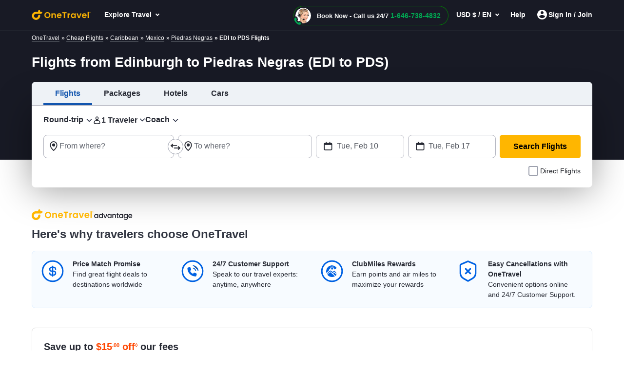

--- FILE ---
content_type: text/html; charset=utf-8
request_url: https://www.onetravel.com/flights/from-edinburgh-to-piedras-negras-edi-to-pds
body_size: 93284
content:
<!DOCTYPE html><html lang="en-US"><head><script type="text/javascript" src="https://www.onetravel.com/assets/421ad04e55f9ad3acfc612d1f1af9c9db0012acbc25" async ></script><script type="text/javascript">
var usStateCode="CA";
var doComplianceCheck=true;
</script>
<script src="/complianceservice/dist/95/privacyservice.js"></script>
<script src="https://cmp.osano.com/AzyzrsTwNKZBT35Me/801080ad-4e87-4d01-8ffe-d18d9785c4a0/osano.js"></script><script src="/aircdn/dist/92/fullstory.js" async></script><meta charSet="utf-8" data-next-head=""/><meta name="viewport" content="width=device-width, initial-scale=1.0,  maximum-scale=2.0, , user-scalable=no" data-next-head=""/><title id="PageTitle" data-next-head="">Cheap Flights from Edinburgh to Piedras Negras, EDI to PDS - OneTravel</title><meta id="MetaDescription" name="Description" content="Find attractive deals on flights from Edinburgh to Piedras Negras. Search from the extensive list of Edinburgh to Piedras Negras flights for amazing offers. Get promo code and enjoy cheap airfare on EDI to PDS flights." data-next-head=""/><link rel="shortcut icon" href="https://c.fareportal.com/gcms/portals/8/Images/favicon.ico" type="image/favicon" data-next-head=""/><link rel="canonical" href="https://www.onetravel.com/flights/from-edinburgh-to-piedras-negras-edi-to-pds" data-next-head=""/><link rel="alternate" href="https://www.onetravel.com/flights/from-edinburgh-to-piedras-negras-edi-to-pds" hrefLang="x-default" data-next-head=""/><link rel="alternate" href="https://www.onetravel.com/flights/from-edinburgh-to-piedras-negras-edi-to-pds" hrefLang="en-US" data-next-head=""/><meta id="MetaGenerator" name="GENERATOR" data-next-head=""/><meta id="MetaAuthor" name="AUTHOR" data-next-head=""/><meta name="RESOURCE-TYPE" content="DOCUMENT" data-next-head=""/><meta name="DISTRIBUTION" content="GLOBAL" data-next-head=""/><meta name="RATING" content="GENERAL" data-next-head=""/><meta name="theme-color" content="#ffffff" data-next-head=""/><link rel="preload" href="https://c.fareportal.com/_next/static/css/045ad60a90d5d2f1.css" as="style"/><style data-next-head=""></style><link rel="stylesheet" href="https://c.fareportal.com//_next/static/otstylesNew.2026127104624976.css" data-next-head=""/><style data-compid="6887163977c8bd95e057ea2c" data-next-head="">.simplified-home-page section.banner:before{display:none}.banner.seo h1{background-color:inherit!important}.breadcrumb{padding:1px 1rem;background-color:#181a25;color:#fff;font-size:12px}.breadcrumb ul li{display:inline}.breadcrumb ul li a{color:#fff;margin-right:.25rem}.rs-deals-redesign .rs-image{opacity:0;animation:1s 1s forwards fadeOpacity}@keyframes fadeOpacity{from{opacity:0}to{opacity:1}}</style><style data-compid="668d1b10f602999165115a83" data-next-head="">.green{color:#007c04!important}.valuePropsContent a{display:inline-block;text-decoration:underline}#valuePropsNew div.valuePropsRow div.valuePropsSection div.flex-grow-1 div.valuePropsContent{display:inline-block}@media (min-width:768px) and (max-width:1024px){.valuePropsFlexRow div.valuePropsSingle:first-child,.valuePropsFlexRow div.valuePropsSingle:nth-child(2){padding-bottom:15px}#valuePropsNew div.valuePropsRow div.valuePropsSection div.flex-grow-1 div.valuePropsContent{padding-right:1rem}}@media (max-width:576px){#valuePropsNew div.valuePropsRow div.valuePropsSingle{padding-left:0!important}}@media (max-width:480px){.valuePropsContent a{display:block}#valuePropsNew div.valuePropsRow div.valuePropsSingle:nth-child(4){margin-bottom:0}}@media(max-width:767px){.tabDealCarouselView .travel-details .ond,.tabDealCarouselView .travel-details .totalfare{font-size:1.125rem!important}.tabDealCarouselView .travel-details .deal__type,.tabDealCarouselView .travel-details .text-lg,.tabDealCarouselView .travel-details .text-md{font-size:.875rem!important}.tabDealCarouselView .travel-details .deal__type{line-height:1rem!important}.tabDealCarouselView .travel-details .text-lg{margin:.1rem 0!important}.tabDealCarouselView .dealCarousel .deal-list__item img{height:160px}.skin_dealscomponent .tabDealCarouselViewView .blueHead.dealHeading{margin:0 10px!important}#valuePropsNew .d-flex{display:inline!important}#valuePropsNew .valuePropsSingle .d-flex{display:flex!important}.tabDealCarouselView .dealCarousel__tabs .deals__ttype{width:75%}.tabDealCarouselView .deal-wrapper .deal-disclaimer{margin:0 0 0 1rem}.tabDealCarouselViewView .dealSubHeading{padding:0 0 10px!important}}@media (min-width:992px) and (max-width:1024px){#valuePropsNew .d-flex{display:inline!important}#valuePropsNew .valuePropsSingle .d-flex{display:flex!important}}</style><style data-compid="691d767a729470651229a7f4" data-next-head="">.newsletter-content{position:relative}.promo-app-banner{background-color:#fff;border-radius:8px;padding:24px;width:100%;border:1px solid #dbdbdb}.newsletter-app-banner-container{margin:2.5rem 0}.newsletter-app-banner-container .banner-headline{font-size:20px;font-weight:700;color:#262933;margin-bottom:0;line-height:1.4}.newsletter-app-banner-container .banner-headline .totalfare{color:#ff4600;font-weight:700}.newsletter-app-banner-container .banner-description{font-size:1rem;color:#262933;line-height:1.25;font-weight:700;margin-bottom:0}.newsletter-app-banner-container .banner-form{display:flex;gap:8px;align-items:flex-end}.newsletter-app-banner-container .promo-app-banner .form-group{flex:1;margin-bottom:.65rem;position:relative}.newsletter-app-banner-container .promo-app-banner .form-label{display:block;font-size:12px;font-weight:700;color:#262933;margin-bottom:2px}.newsletter-app-banner-container .airport-input-wrapper{display:flex;align-items:center;background-color:#f2f4f7;border-radius:8px;padding:12px;height:48px}.newsletter-app-banner-container .airport-checkbox{width:20px;height:20px;background-color:#0062e3;border:2px solid #0062e3;border-radius:4px;margin-right:8px;position:relative;flex-shrink:0}.newsletter-app-banner-container .airport-checkbox::after{content:'✓';position:absolute;top:50%;left:50%;transform:translate(-50%,-50%);color:#fff;font-size:14px;font-weight:700}.newsletter-app-banner-container .airport-text{color:#434752;font-size:14px;margin:0}.newsletter-app-banner-container .email-input{width:100%;padding:12px;border:1px solid #b1b3be;border-radius:8px;font-size:14px;height:48px;background-color:#fff}.newsletter-app-banner-container .email-input::placeholder{color:#999}.newsletter-app-banner-container .email-input:focus{outline:0;border-color:#0062e3;box-shadow:0 0 0 2px rgba(0,110,227,.1)}.newsletter-app-banner-container .claim-button{background-color:#0062e3;color:#fff;border:none;border-radius:8px;padding:12px 24px;font-size:14px;font-weight:700;height:48px;cursor:pointer;white-space:nowrap;transition:background-color .2s;margin-bottom:.5rem}.newsletter-app-banner-container .claim-button:hover{background-color:#0056b3}.newsletter-app-banner-container .claim-button:active{background-color:#004494}.newsletter-app-banner-container .banner-footer{display:flex;flex-direction:row;justify-content:space-between;font-size:.75rem}.newsletter-app-banner-container .consent-text{font-size:.75rem;color:#000;line-height:1;margin:0}.newsletter-app-banner-container .consent-link{color:#434752;text-decoration:underline;cursor:pointer}.newsletter-app-banner-container .consent-link:hover{color:#434752}.newsletter-app-banner-container .footer-links{display:flex;gap:1rem;font-size:.75rem;line-height:1rem}.newsletter-app-banner-container .footer-link{color:#0062e3;cursor:pointer}.newsletter-app-banner-container .footer-link:hover{color:#0056b3}.newsletter-app-banner-container .diamond-icon{color:#000;font-size:.75rem}.newsletter-app-banner-container .banner-header{margin-bottom:20px}@media (max-width:768px){.newsletter-app-banner-container .banner-form{flex-direction:column;align-items:stretch}.newsletter-app-banner-container .claim-button{width:100%}.newsletter-app-banner-container .banner-headline{font-size:20px}.newsletter-app-banner-container .banner-description{font-size:13px}}.promo-banner-container{position:relative}.promo-banner-container .banner-background{position:absolute;top:0;left:0;width:100%;height:100%;background-image:url('https://images.unsplash.com/photo-1507525421304-6f32385a4c14?w=1200&h=400&fit=crop');background-size:cover;background-position:center;z-index:0}.promo-banner-container .banner-content{position:relative;z-index:auto;display:flex;background:linear-gradient(135deg,#002349 0,#003d7a 100%);border-radius:.5rem;justify-content:space-between}.promo-banner-container .left-section{padding:1.5rem;position:relative}.promo-banner-container .headline{font-size:1.25rem;font-weight:700;color:#fff;line-height:1.5;margin-bottom:0}.promo-banner-container .headline .highlight{color:#ff4600}.promo-banner-container .sub-headline{font-size:1rem;color:#fff;line-height:1.25;margin-bottom:1rem;font-weight:700}.promo-banner-container .benefits-list{list-style:none;margin-bottom:0;padding:0}.promo-banner-container .benefit-item{display:flex;align-items:center;margin-bottom:.25rem;color:#fff;font-size:1rem;line-height:1.5}.promo-banner-container .checkmark-icon{width:16px;height:16px;margin-right:.5rem;background:#33b137;border-radius:50%;padding:0 3px;font-weight:700}.promo-banner-container .checkmark-icon svg{width:100%;height:100%;top:-2px;position:relative}.promo-banner-container .footer-section{font-size:.75rem;color:#fff;position:relative;display:flex;gap:.5rem}.promo-banner-container .diamond-icon{width:12px;height:12px}.promo-banner-container .learn-more-link{color:#fff;text-decoration:underline;cursor:pointer}.promo-banner-container .right-section{padding:1.5rem;position:relative;background:url('https://c.fareportal.com/gcms/portals/2/bfcm/bfcm25/Sea-sand-bg.webp') 0 0/125% 100% no-repeat;border-top-right-radius:.5rem;border-bottom-right-radius:.5rem;background-position-x:-65px}.promo-banner-container .white-card{background-color:#fff;border-radius:.5rem;padding:1rem;box-shadow:0 8px 24px rgba(0,0,0,.15);display:flex;justify-content:space-between}.promo-banner-container .qr-instruction{font-size:.75rem;color:#666;margin-bottom:.875rem;text-align:left;width:65%}.promo-banner-container .rating-score{font-size:2.5rem;font-weight:700;color:#434752;line-height:1;margin-bottom:.5rem}.promo-banner-container .rating-stars{display:flex;gap:3px;margin-bottom:0}.promo-banner-container .star-icon{width:20px;height:20px}.promo-banner-container .star-icon svg{width:100%;height:100%}.promo-banner-container .rating-label{font-size:.75rem;color:#434752;font-weight:700}.promo-banner-container .qr-code-container{text-align:center}.promo-banner-container .qr-code{width:136px;max-width:136px;height:auto;margin:0 auto;display:block}.newsletter-app-banner-container .tooltip-arrow{position:absolute;width:0;height:0;border-style:solid;border-width:5px 5px 0;border-color:#333 transparent transparent;bottom:-5px;left:50%;transform:translateX(-50%)}.newsletter-app-banner-container .tooltip-container.visible{display:block;opacity:1;transition:opacity .3s ease-in-out}.newsletter-app-banner-container .tooltip-content{width:320px;font-size:.75rem}.Spanish .banner-footer #customTooltip .tooltips__inner{width:500px;margin-top:10px;top:auto;margin-left:20rem}.Spanish .banner-footer #customTooltip .tooltips__arrow{top:auto;margin-left:38rem}.banner-footer #customTooltip .tooltips__inner{width:375px;margin-top:10px;top:auto;margin-left:21rem}.banner-footer #customTooltip .tooltips__arrow{top:auto;margin-left:33rem}#lblError{display:none}.newsletter-app-banner-container .text-orange{color:#ff4600}.after-success,.promo-code-section{display:none!important}.signup-success .after-success{display:block!important}.signup-success .before-success{display:none}.signup-success .promo-code-section{display:flex!important}.promo-code-section{background-color:#e6f1fc;border-radius:.5rem;padding:.75rem 1rem;display:flex;align-items:center;margin-bottom:7px;width:100%;border:1px solid #80b7f1}.promo-code-section .icon-container{flex-shrink:0;width:50%;background-color:#e3f2fd;border-radius:50%;display:flex;align-items:center;justify-content:center}.promo-code-section .icon-inner{width:48px;height:48px;border-radius:8px;display:flex;align-items:center;justify-content:center;position:relative;background:url('https://c.fareportal.com/gcms/portals/2/bfcm/bfcm25/ico-coupon@2x.webp') 0 0/100% no-repeat}.promo-code-section .promo-text{flex:1;font-size:16px;color:#262933;line-height:1.25;margin-left:12px}.promo-code-section .code-container{display:flex;align-items:center;gap:10px;flex-shrink:0;width:50%}.promo-code-section .code-field{background-color:#fff;border:2px dashed #1976d2;border-radius:6px;padding:8px 16px;font-size:18px;font-weight:700;color:#1976d2;min-width:100px;text-align:center;width:78%;height:48px;align-items:center}.promo-code-section .copy-button{background-color:#1976d2;color:#fff;border:none;border-radius:6px;padding:12px 20px;font-size:16px;font-weight:600;cursor:pointer;transition:background-color .2s;width:168px;line-height:1.25;white-space:nowrap}.promo-code-section .copy-button:hover{background-color:#1565c0}.promo-code-section .copy-button:active{background-color:#0d47a1}#newsletter-app-banner .d-none,.applearmoreTooltip,.newsletter-app-banner-container .tooltip-container,.promo-banner-container .tooltip-container{display:none}#applearmoreTooltip .tooltips__inner{margin-top:13px;width:330px}#applearmoreTooltip .tooltips__arrow{left:30px}@media only screen and (max-width:1024px){.promo-banner-container .white-card{display:block;text-align:center}.promo-banner-container .qr-code-container,.promo-banner-container .qr-instruction{display:none}.promo-banner-container .rating-stars{align-items:center;justify-content:center}.promo-banner-container .rating-score{font-size:2rem;margin-bottom:.25rem}.promo-banner-container .switch-app{display:flex;height:48px;padding:8px 12px;justify-content:center;align-items:center;align-self:stretch;border-radius:.5rem;background:#0062e3;border:0;color:#fff;font-size:1rem;font-weight:700;margin-top:8px}.promo-banner-container .right-section{background-position-x:-52px}.banner-footer .tooltips__inner{margin-left:-343px}.promo-code-section .promo-text strong{display:inline-block;width:100%}#applearmoreTooltip .tooltips__arrow{top:20px}}.switch-app{display:none}#learmoreTooltip .tooltips__inner{right:0;margin-top:9px;width:350px}#learmoreTooltip .tooltips__arrow{top:auto;left:auto;margin-left:50px}@media(max-width:991px){.promo-banner-container .sub-headline{font-size:.875rem}.newsletter-app-banner-container .banner-footer{flex-direction:column}.newsletter-app-banner-container .consent-text{margin-bottom:5px}#learmoreTooltip .tooltips__inner{margin-left:0;margin-top:9px;right:auto}#learmoreTooltip .tooltips__arrow{margin-left:2rem;top:auto}.banner-footer #customTooltip .tooltips__inner{width:350px!important;margin-top:10px;top:auto;margin-left:22rem}}#applearnmore-tooltip{cursor:pointer}#applearnmore-tooltip:hover+.tooltip-container,#learnmore-tooltip:hover+.tooltip-container{display:block!important}#applearnmore-tooltip:after{background:#fff}#myButton:hover+.tooltip-container{display:block!important;left:46rem;margin-top:0}.newsletter-app-banner-container .airport-text:empty{background:linear-gradient(90deg,#ccc,#dedede,#d7d7d7);height:10px;width:5rem;border-radius:.5rem}#superdealandrecentsearch .recent-search__v2{z-index:auto}.bfcm-wrapper-main{margin-top:2.3rem}.bfcm-wrapper-main .bfcm-wrapper-inner{background:#dbdbdb;border-radius:8px;min-height:443px}.bfcm-wrapper-main .bfcm-wrapper-inner .promo-banner.container{padding:0}</style><style data-compid="68871678b2f4234c76c69dfc" data-next-head="">.funfacts-table{margin-bottom:40px;margin-top:20px}.funfacts-table td,.funfacts-table th{border-top:0!important;min-height:40px;text-align:left}ul.funfacts-list{margin-top:1rem}ul.funfacts-list li{list-style:inside;padding:0;border-top:1px solid #ccc;font-size:16px;color:#000;line-height:45px}.featured-deal.funfacts-listgrid .row{margin:0 -15px!important}.funfacts-listgrid h6{color:#76787d;font-size:16px;font-weight:400;line-height:19px}.funfacts-table td{color:#000;padding:.5rem}.funfacts-table tr:nth-child(2n){background-color:#f9f9f9}.funfacts-table a{color:#08c}</style><style data-compid="6887168ddce3aabffbcab51a" data-next-head="">.content-container ul{list-style:disc;padding:0 1rem}.content-container a{position:relative;color:#006ee3;text-decoration:none}.content-container a:hover{color:#006ee3}.content-container a::before{content:"";position:absolute;display:block;width:100%;height:1px;bottom:0;left:0;background-color:#006ee3;transform:scaleX(0);transition:transform .3s}.content-container a:hover::before{transform:scaleX(1)}.content-container table tr:first-child td{border-top:0}.content-container table{width:100%;max-width:100%;margin-bottom:1rem;background-color:transparent}.content-container table thead td{vertical-align:bottom;border-bottom:2px solid #a9a9a9;font-weight:700}.content-container table td,.table th{padding:.75rem;vertical-align:top;border-top:1px solid #ccc}</style><style data-compid="688716a0c46638aa709a75ef" data-next-head="">.interlink__list:empty,.nobullet-before:before{display:none!important}.dynDeals-terms{color:#51555e!important}.new-whybook h3 b{display:block}#iksc{margin:1rem 0 0!important}.interlink__list-bullet ul{list-style:none!important}.interlink__list-bullet a:before{content:'•';color:#51555e;font-size:1.112rem;position:absolute;left:-1rem}.interlink__list:empty{display:none!important}</style><style data-compid="688716ae5c0eebb79d314540" data-next-head="">.ifempty:empty,.interlink__list:empty{display:none}</style><style data-compid="688716bcaa95bb82a93c4501" data-next-head="">.interlink__list:empty{display:none}</style><style data-compid="687de858f3ae14af2647c179" data-next-head="">.post-heading{font-size:1.5rem;font-weight:700;color:#313541!important}.new-blog-section{background:#f1f1f3}</style><style data-compid="67d95e04a33ff031d835e962" data-next-head="">.app-download-section{background-color:#fff}.app-download-section .app-download-inner-wrapper .app-download-content{padding:3rem 0 2rem 2rem}</style><style data-compid="66696dfbabcb9e7eac7369cf" data-next-head="">.footer-tab-interlinking{padding-bottom:30px}.newfooterUI .footer-info__list .footer-info__item.privacy-choice span::before{content:''}@media (min-width:768px) and (max-width:992px){.connect__newsletter{flex-direction:column}}</style><style data-compid="66696e3a5e7a0645b1dae2d3" data-next-head="">#footerTooltipInfo0{display:none;position:relative;top:5px}#footerTooltipInfo0 .tooltips__arrow{top:-10px;left:145px}.ratingInfoicon:hover #footerTooltipInfo0{display:block}.expert-availability{white-space:nowrap}.imageDealView .dealSubHeading{margin-bottom:1rem}.imageDealView .notincity{display:none!important}</style><script id="launchpadjs" data-nscript="beforeInteractive">(function () {
    try {
        if (!window || !window.location) return;
        
        const hostName = window.location.hostname ? window.location.hostname.toLowerCase() : '';
        const userAgent = (window.navigator && window.navigator.userAgent) ? window.navigator.userAgent : "";
        const isMobile = /Android|BlackBerry|iPhone|iPad|iPod|Opera Mini|IEMobile|WPDesktop/i.test(userAgent);

    const ENV = {
        isDev: hostName.includes("dev") || hostName.includes("localhost"),
        isTest: hostName.includes("test"),
        isStaging: hostName.includes("staging")
    };

    const isEnvMatch = ENV.isDev || ENV.isTest || ENV.isStaging;

    const PORTALS = {
        default: {
            id: 92,
            desktop: {
                prod: "c04162b6-da3a-4007-a572-46b9323ec8f3",
                dev: "e1071fd4-f368-4cbb-9911-05abc7f026cb"
            },
            mobile: {
                prod: "a8a8136e-42d8-4ce4-88e3-fc01fbc19b5f",
                dev: "b92fd9fe-056f-497c-931c-b64f13735a06"
            }
        },
        onetravel: {
            id: 95,
            desktop: {
                prod: "b28a2360-5405-41b4-9a3c-c38ddf9edd46",
                dev: "c6ec7cde-122c-4d0c-bc0f-afd9205a5d48"
            },
            mobile: {
                prod: "254a7201-f317-4b0a-856d-d969da2832bb",
                dev: "f249ebb8-2dcb-4aff-b2ef-e8aa3fa62bb2"
            }
        },
        cheapoairCa: {
            id: 93,
            desktop: {
                prod: "845fefab-bdcb-463f-8c75-8de6f0739938",
                dev: "42402c16-3769-478e-bbcc-f3723af12383"
            },
            mobile: {
                prod: "9fc821e7-6024-47a5-ba54-4b3dedfb3ad1",
                dev: "a87f843f-fe62-4b64-a835-25aca6050c39"
            }
        }
    };

        let portal = PORTALS.default;

        if (hostName.includes("onetravel")) {
            portal = PORTALS.onetravel;
        } else if (hostName.includes("cheapoair.ca")) {
            portal = PORTALS.cheapoairCa;
        }
        const projectId = isMobile
            ? (isEnvMatch ? portal.mobile.dev : portal.mobile.prod)
            : (isEnvMatch ? portal.desktop.dev : portal.desktop.prod);

        window.launchpadConfig = { projectId };
        window.pageConfig = window.pageConfig || {};
        window.pageConfig.isGCMS = true;
        console.log('projectId',projectId)
    } catch (error) {
        console.error('Launchpad config error:', error);
    }
})();
var TemplateName = TemplateName || false;
var PortalId = 92;
if(window.location.hostname.toLowerCase().indexOf("onetravel")>-1)
{
    PortalId = 95;
}
if(window.location.hostname.toLowerCase().indexOf("cheapoair.ca")>-1)
{
    PortalId = 93;
}
function getUrlParameters(name) {
    name = name.replace(/[[]/, "[").replace(/[]]/, "]");
    var regex = new RegExp("[?&]" + name.toLowerCase() + "=([^&#]*)");
    var results = regex.exec(location.search.toLowerCase());
    return results === null
        ? ""
        : decodeURIComponent(results[1].replace("/+/g", " "));
}
function launchpadInit() {
    try {
        window.launchpadConfig = window.launchpadConfig || { "projectId": "c04162b6-da3a-4007-a572-46b9323ec8f3" };
        window.CSAS_CONFIG = {
            lp: { data: window.launchpadConfig },
            gp: true
        };
        window.FP_CSAS_URL = '//c.fareportal.com/vd/csas/csas_lpgppp-0.0.10.js';
        var templName = TemplateName ? TemplateName === 'homepage' : false;
        var templateType = TemplateName;
        var channeltype;
        if(templateType){
        if (templateType.toLowerCase().indexOf('se') > -1 || templateType.toLowerCase().indexOf('homepage') > -1){ channeltype = 'SEO'}
            else if (templateType.toLowerCase().indexOf('sm') > -1){channeltype = 'SEM'}
            else if (templateType.toLowerCase().indexOf('nl') > -1){channeltype = 'Newsletter'}
            else if (templateType.toLowerCase().indexOf('aff') > -1){channeltype = 'affiliate'}
        }
        var cookieFpaffiliate = getCookie('CurrAff');
        var trackAffiliate = getUrlParameters('fpaffiliate') || cookieFpaffiliate;
        var isMobileDevice = window.navigator.userAgent.match(/Android|BlackBerry|iPhone|iPod|Opera Mini|IEMobile|WPDesktop/i);
        if (window.Launchpad && window.launchpadConfig) {
            window.launchPadInitPromise = new Promise(function (rs, rj) {
                Launchpad.init(window.launchpadConfig)
                    .then(function () {
                        rs();
                        window.Launchpad.addAttribute('landingpage','CMS');
                        window.Launchpad.addAttribute('utm_source', getUrlParameters('utm_source'));
                        window.Launchpad.addAttribute('utm_campaign',getUrlParameters('utm_campaign'));
                        window.Launchpad.addAttribute('utm_medium',getUrlParameters('utm_medium'));
                        window.Launchpad.addAttribute('utm_term',getUrlParameters('utm_term'));
                        window.Launchpad.addAttribute('affiliate', trackAffiliate);
                        window.Launchpad.addAttribute('subaffiliate',getUrlParameters('fpsub'));
                        window.Launchpad.addAttribute('browser', navigator.userAgent);
                        window.Launchpad.addAttribute('portal', PortalId);
                        window.Launchpad.addAttribute('platform', isMobileDevice ? 'mobile' : 'desktop');
                        window.Launchpad.addAttribute('pageType', templName ? 'homepage' : 'lp');
                        window.Launchpad.addAttribute('channel', channeltype ? channeltype : '');
    
                    })
                    .catch(function () {
                        rs();
                    });
            });
        }
        window.AnalyticsService = window.AnalyticsService || function (url, config) { config = config || window.CSAS_CONFIG || { _m: true }; config.__preinit_data__ = config.__preinit_data__ || {}; config.__preinit_hooks__ = config.__preinit_hooks__ || {}; var a = { providers: {}, queue: [], personalAttribute: [], profileAttributes: [], sessionAttributes: [], Init: function () { }, SetProfileAttribute: function (key, value) { var attr = { key: key, value: value }; this.profileAttributes.push(attr); this.queue.push({ action: "SetProfileAttribute", obj: attr }) }, SetSessionAttribute: function (key, value) { var attr = { key: key, value: value }; this.sessionAttributes.push(attr); this.queue.push({ action: "SetSessionAttribute", obj: attr }) }, LogEvent: function (event) { try { event.timestamp = event.timestamp || (new Date).toISOString(); this.queue.push({ action: "LogEvent", obj: event }) } catch (ex) { } }, AddProvider: function (providerToAddConfig) { return new Promise(function (resolve, reject) { Object.keys(providerToAddConfig).forEach(function (providerName) { config[providerName] = providerToAddConfig[providerName]; config[providerName].resolve = resolve; config[providerName].reject = reject }) }) }, AddProviders: function (providersToAddConfig) { return new Promise(function (resolve, reject) { Object.keys(providersToAddConfig).forEach(function (providerName) { config[providerName] = providersToAddConfig[providerName] }); config.__preinit_hooks__.addProviders = { resolve: resolve, reject: reject } }) }, RemoveProviders: function (providerNames) { providerNames.forEach(function (providerName) { delete providers[providerName] }) }, GetActiveProviders: function () { return [] }, Version: "0.0.5-beta.19" }; config.__preinit_data__.queue = a.queue; config.__preinit_data__.personalAttribute = a.personalAttribute; config.__preinit_data__.profileAttributes = a.profileAttributes; config.__preinit_data__.sessionAttributes = a.sessionAttributes; (function (config) { var js, id = "csas"; if (document.getElementById(id)) { return } js = document.createElement("script"); js.id = id; js.async = true; js.src = url || "//c.fareportal.com/vd/csas/csas_lpgppp-0.0.10.js"; js.onload = function () { if (!config._m) { try { window.AnalyticsService.Init(config).catch(function () { console.warn("AnalyticsService INIT ERROR: Failed to initalize.") }) } catch (e) { console.warn(e) } } }; js.onerror = function (e) { console.warn("AnalyticsService LOAD ERROR: Failed to load script.") }; document.getElementsByTagName("head")[0].appendChild(js) })(config); return a }(window.FP_CSAS_URL);
    }
    catch (ex) { }
    var appInsights = window.appInsights || function (a) {
        function b(a) { c[a] = function () { var b = arguments; c.queue.push(function () { c[a].apply(c, b) }) } } var c = { config: a }, d = document, e = window; setTimeout(function () { var b = d.createElement("script"); b.src = a.url || "https://az416426.vo.msecnd.net/scripts/a/ai.0.js", d.getElementsByTagName("script")[0].parentNode.appendChild(b) }); try { c.cookie = d.cookie } catch (a) { } c.queue = []; for (var f = ["Event", "Exception", "Metric", "PageView", "Trace", "Dependency"]; f.length;)b("track" + f.pop()); if (b("setAuthenticatedUserContext"), b("clearAuthenticatedUserContext"), b("startTrackEvent"), b("stopTrackEvent"), b("startTrackPage"), b("stopTrackPage"), b("flush"), !a.disableExceptionTracking) { f = "onerror", b("_" + f); var g = e[f]; e[f] = function (a, b, d, e, h) { var i = g && g(a, b, d, e, h); return !0 !== i && c["_" + f](a, b, d, e, h), i } } return c
    }({
        instrumentationKey: "8b184011-46df-4fec-bfd3-54074fed574d"
    });
    window.appInsights = appInsights, appInsights.queue && 0 === appInsights.queue.length && appInsights.trackPageView();
};

function loadScriptAsync1(url, elId, callback) {
    var js, id = elId;
    if (document.getElementById(id)) { return; }
    js = document.createElement('script'); js.id = id; js.async = true;
    js.src = url;
    if (callback)
        js.onload = callback;
    document.getElementsByTagName('head')[0].appendChild(js);
}
loadScriptAsync1("https://c.fareportal.com/vd/lp/lp-1.2.1.js", "launchpad", launchpadInit);
window.AnalyticsServiceLogEvent = function (param) {
    setTimeout(() => {
        if (window.AnalyticsService && window.AnalyticsService.LogEvent) {
            window.AnalyticsService.LogEvent(param);
        }
    }, 1);
};
setTimeout(() => {
    var templName = TemplateName ? TemplateName === 'homepage' : false;
    window.onload = window.AnalyticsServiceLogEvent({Category: templName ? 'cms_webpage_loaded_hp' : 'cms_webpage_loaded_lp', Action:''});
}, 2500);</script><script data-nscript="beforeInteractive">var TemplateName="SE-Flights-LP-CityPair";</script><script id="StaticComponent-1dac3d60-ca75-cede-51a2-08c788e005d4" async="" defer="" data-compid="6894a5f00e51d87b85beeb57" data-nscript="beforeInteractive">if(window.appDownloadPromotionData={promoAmount:"100",perPaxAmount:"20",perPaxText:"per person for up to five (5) travelers off service fees for qualified airline tickets."},window.isAffiliateEnable=!0,window.isAffiliateEnable){function getUrlParameter(e){e=e.replace(/[[]/,"[").replace(/[]]/,"]");var t=new RegExp("[?&]"+e.toLowerCase()+"=([^&#]*)").exec(location.search.toLowerCase());return null===t?"":decodeURIComponent(t[1].replace("/+/g"," "))}function getCookie(e){for(var t=e+"=",i=document.cookie.split(";"),n=0;n<i.length;n++){for(var o=i[n];" "==o.charAt(0);)o=o.substring(1,o.length);if(0===o.indexOf(t))return o.substring(t.length,o.length)}return null}function getCookieValue(e){const t=e+"=",i=decodeURIComponent(document.cookie).split(";");for(let e=0;e<i.length;e++){let n=i[e];for(;" "===n.charAt(0);)n=n.substring(1);if(0===n.indexOf(t))return n.substring(t.length,n.length)}return""}function getDomain(e,t){return t=t||!1,e=e.replace(/(https?:\/\/)?(www.)?/i,""),t||(e=(e=e.split(".")).slice(e.length-2).join(".")),-1!==e.indexOf("/")?e.split("/")[0]:e}window.appSettings=window.appSettings||{},setTimeout(function(){var e=window.location.href,t=window.location.hostname.toLowerCase(),i=t.indexOf("onetravel")>-1?"ot":t.indexOf("cheapoair.ca")>-1?"ca":"coa",n=window.location.pathname.split("/"),o="en-US",a=document.referrer;new Promise(function(t,r){(n.includes("es-us")||n.includes("viajes"))&&(o="ot"==i?"es-US":"es-US&fpportal=205");var s=window.navigator.userAgent.match(/Android|BlackBerry|iPhone|iPad|iPod|Opera Mini|IEMobile|WPDesktop/i),f="&lang="+o+"&fpappid="+(s?1:0)+"&fpurl="+encodeURIComponent(e.split("?")[0]);document.referrer&&(f+="&fpref="+encodeURIComponent(a.split("?")[0]));try{var c,l,d,p=getUrlParameter("fpaffiliate"),u="undefined"!=typeof pagesuptype?pagesuptype:"",w=getDomain(e),g=getDomain(a);getCookieValue("CurrAff")&&(l=(c=getCookieValue("CurrAff")).indexOf("-seo")>-1?"seo":c.indexOf("-direct")>-1?"direct":"other"),a||p?w==g||p||(void 0===c||"other"!=l?d=s?"fpaffiliate="+i+"-mweb-seo":"fpaffiliate="+i+"-desktop-seo":window.AnalyticsServiceLogEvent({Category:"traffic_hit_missed",Action:"",Values:{currentaffiliate:c,currAffilaiteType:l,currSubAffiliateType:u,missedtrackingAffiliate:s?i+"-mweb-seo":i+"-desktop-seo"}})):void 0!==c&&"other"==l||!n.includes("es-us")&&!n.includes("viajes")?void 0===c||"other"!=l?d=s?"fpaffiliate="+i+"-mweb-direct":"fpaffiliate="+i+"-desktop-direct":window.AnalyticsServiceLogEvent({Category:"traffic_hit_missed",Action:"",Values:{currentaffiliate:c,currAffilaiteType:l,currSubAffiliateType:u,missedtrackingAffiliate:s?i+"-mweb-direct":i+"-desktop-direct"}}):d=s?"fpaffiliate="+i+"-es_us-mweb-direct":"fpaffiliate="+i+"-es_us-desktop-direct",d&&(f+="&"+d+"&fpsub="+u,window.AnalyticsServiceLogEvent({Category:"traffic_hit_notmissed",Action:"",Values:{currentaffiliate:c,currAffilaiteType:l,currSubAffiliateType:u,trackingAffiliate:d}}))}catch(e){window.AnalyticsServiceLogEvent({Category:"traffic_hit_tracking_error",Action:"",Values:{error:e,testingerror:"testing"}})}if(e.indexOf("?")>0||d){var m=new XMLHttpRequest;m.withCredentials=!0,m.onreadystatechange=function(){if(4==this.readyState&&200==this.status){var e=m.responseText;t(e)}};let i=e.split("?")[1]?e.split("?")[1]:"";m.open("GET","/affiliatetrackingapi/track?"+i+f,!0),m.send()}})},1e3)}let isOTCanadaUrlCheck=window.location.pathname.includes("/canada/")||window.location.pathname.includes("inter-canada");if(isOTCanadaUrlCheck){var domainName=window.location.hostname.split(".");function setCookieNw(e,t,i){const n=new Date;n.setTime(n.getTime()+24*i*60*60*1e3);let o="expires="+n.toUTCString();document.cookie=e+"="+t+";"+o+";domain=."+domainName[1]+".com;path=/"}document.addEventListener("DOMContentLoaded",function(){setTimeout(function(){setCookieNw("currency","CAD")},1e3)})}</script><script id="StaticComponent-29e9edbb-cde6-d0f8-a888-4e378a8b7b37" async="" defer="" data-compid="668d1b10f602999165115a83" data-nscript="beforeInteractive">window.phoneNumberCallback=(e,n)=>{setTimeout(()=>{var e=document.querySelector(".global-phoneno-deal");e&&(e.innerHTML=n,e.href="tel:"+n);var r=document.querySelector("#lastminbannerNew");r&&(r.href="tel:"+n);var c=document.querySelector(".link-phoneno.phonelink.stickyPhoneLink");c&&(c.href="tel:"+n,c.title=n,c.children[0].innerText=n),document.querySelector("#content-callcenric1 .invocaNumber.assistcard-container")&&(document.querySelector("#content-callcenric1 .invocaNumber.assistcard-container .mobile-number").innerText=n,document.querySelector("#content-callcenric1 .invocaNumber.assistcard-container").href="tel:"+n)},3e3)};</script><script id="StaticComponent-40457931-1e7a-d5dd-d8a9-b95f7269644c" async="" defer="" data-compid="691d767a729470651229a7f4" data-nscript="beforeInteractive">var locationUrl=window.location.href,emailDomainList=["Gmail.com","Yahoo.com","Hotmail.com","Aol.com","Outlook.com","Comcast.com","Icloud.com","Mail.com","Yandex.com","Inbox.com"],domainIndex=0;function readCookie(e){let t=e+"=",n=document.cookie.split(";");for(let e=0;e<n.length;e++){let o=n[e];for(;" "==o.charAt(0);)o=o.substring(1,o.length);if(0==o.indexOf(t))return o.substring(t.length,o.length)}return null}function getUserPguid(){const e=readCookie("FPTraveller");if(e){const t=e?e.split("&"):"",n=t.length>1?t[1].split("=")[1]:"";if(n)return n}return""}function handleClickOutside(e,t){const n=n=>{e.contains(n.target)||e===n.target||t()};document.addEventListener("click",n)}async function copyPromoCode(){const e=document.getElementById("promoCode").value,t=document.getElementById("copy-button");try{await navigator.clipboard.writeText(e),t.textContent="Copied",window.AnalyticsServiceLogEvent&&window.AnalyticsServiceLogEvent({Category:"promobanner_signup",Action:"copycode_clicked",Values:{couponValue:e}})}catch(e){console.error("Failed to copy text: ",e)}setTimeout(()=>{t.textContent="Copy code"},2e3)}function handleKeys(t){const n=t.keyCode;let o=domainIndex||0;const i=emailDomainList.length;switch(n){case 38:o>=0&&(o>0&&o--,onSelectDomain(emailDomainList[o]),domainIndex=o);break;case 40:o>=0&&(o<i-1&&o++,onSelectDomain(emailDomainList[o]),domainIndex=o);break;case 13:e.preventDefault(),onSelectDomain(emailDomainList[o]);break;case 27:break;default:return!1}}function onSelectDomain(e,t){var n=document.getElementById("autosuggest-domain");let o="";var i=document.getElementById("emailAddress");const a=i.value;if(a.indexOf(e)>0)o=i.value;else if(""!==a&&a.indexOf("@")>0){const t=a.split("@");""!==t&&(o=t[0]+"@"+e)}else o=i.value;i.value=o,n.classList.add("d-none")}function handleChange(e){var t=document.getElementById("autosuggest-domain"),n=e.target.value;e.target.value;if(n.length-n.replace(/@/g,"").length>1&&n.substring(0,n.length-1),n.indexOf("@")>0)try{var o=emailDomainList,i=n.split("@"),a="";null!==i&&(a=i[1]);var l=[];""!==a&&o&&(l=o.filter(e=>e.toLowerCase().startsWith(a))),0!==l.length?t.classList.remove("d-none"):""!==a&&0===l.length?t.classList.add("d-none"):t.classList.remove("d-none")}catch(e){}else t.classList.add("d-none")}function hideDomainRef(){var e=document.getElementById("emailAddress"),t=document.getElementById("autosuggest-domain");t&&e&&handleClickOutside(e,()=>{t.classList.add("d-none")})}function showTooltip(e,t){const n=document.getElementById(e),o=document.getElementById(t);if(n&&o){o.style.display="block";const e=n.getBoundingClientRect(),t=o.getBoundingClientRect(),i=e.top-t.height-10,a=e.left+e.width/2-t.width/2;o.style.top=`${i+window.scrollY}px`,o.style.left=`${a+window.scrollX}px`,o.style.margin=0,o.classList.add("visible")}}function closeTooltip(e,t){const n=document.getElementById(e),o=document.getElementById(t);n&&o&&(o.style.display="none",o.classList.remove("visible"))}document.addEventListener("DOMContentLoaded",()=>{(getUserPguid()||locationUrl.includes("newsletters"))&&document.getElementById("newsletter-app-banner").classList.add("signup-success"),setTimeout(function(){getUserPguid()&&document.getElementById("newsletter-app-banner").classList.add("signup-success"),window.callbackAfterLoggingSuccess=()=>{document.getElementById("newsletter-app-banner").classList.add("signup-success")};var e=emailDomainList.map((e,t)=>{var n=document.createElement("li"),o="autosuggest-domain__item"+(t===domainIndex?" is-hover":"");return n.className=o,n.textContent=e,n.onclick=function(e){onSelectDomain(e.target.innerHTML)},n.onkeydown=function(e){handleKeys(e)},n});document.getElementById("autosuggest-domain__list").append(...e);var t=document.getElementById("airport-text"),n=document.getElementById("airport-checkbox");n.addEventListener("change",e=>{e.currentTarget.checked?window.AnalyticsServiceLogEvent&&window.AnalyticsServiceLogEvent({Category:"promobanner_signup",Action:"home_airport_selected"}):window.AnalyticsServiceLogEvent&&window.AnalyticsServiceLogEvent({Category:"promobanner_signup",Action:"home_airport_unselected"})}),setTimeout(()=>{t&&n&&window.geoDetails?(t.innerText=window.geoDetails.airportName,n.value=window.geoDetails.airportCode):(t.innerText="New York",n.value="NYC")},1e3);var o=document.getElementById("signupbtn"),i=document.getElementById("lblError"),a=document.getElementById("emailAddress");function l(e,t){return t=t||window.location.href,(e=(e=new RegExp("[?&]"+e+"=([^&#]*)","i")).exec(t))?e[1]:null}a.addEventListener("click",function(){i.classList.remove("d-block")}),o.addEventListener("click",function(){var e=a.value;const t=new RegExp(/^\w+([-+.]\w+)*@([^\W_]+\.)+[a-zA-Z]{2,}$/,"i");if(e&&e.match(t)){document.getElementById("lblError").innerText="";const t="https://www.onetravel.com/clubmiles/publicapi/v1/Subscription/Newsletter",o=(()=>({SubscriptionData:{FlowType:1,FirstName:"Anonymous",Lastname:"Anonymous",Address1:"",Address2:"",City:"",State:"",Zip:"",Country:"",Phone:"",Fax:"",OriginCity:n.checked?n.value:"",Gender:"",FavoriteDeals:"",DestinationCity:"",Destination:"",ApplicationOwnerName:"onetravel.com",CookieUidValue:readCookie("uid"),CampaignId:"5",PageCategory:"SM-Flight-NL",PageComponent:"Flight-HB-V1",PageReferrer:window.location.href,AdditionInfo:"",FPAffiliate:readCookie("CurrAff")||"NoAffiliate"},IsActive:!0}))(),i={method:"POST",headers:{"Content-Type":"application/json","X-EmailId":e,Accept:"*/*"},body:JSON.stringify(o)};fetch(t,i).then(e=>{if(!e.ok)throw new Error(`HTTP error! status: ${e.status}`);return e}).then(t=>{t&&(document.getElementById("newsletter-app-banner").classList.add("signup-success"),window.AnalyticsServiceLogEvent&&(window.AnalyticsServiceLogEvent({Category:"promobanner_signup",Action:"clicked",Values:{email:e,isValid:!0}}),window.AnalyticsServiceLogEvent({Category:"umbrella_nlsignup",Action:"clicked",Values:{isValid:!0}})))}).catch(e=>{console.error("Error:",e)})}else i.innerText="Please enter a valid email address",i.classList.add("d-block"),window.AnalyticsServiceLogEvent&&(window.AnalyticsServiceLogEvent({Category:"promobanner_signup",Action:"clicked",Values:{email:e,isValid:!1}}),window.AnalyticsServiceLogEvent({Category:"umbrella_nlsignup",Action:"clicked",Values:{isValid:!1}}))});var c=window.location.href,s="",d="OT_desktop_SEO_top_QR-code";c.includes("booknow")?(s="https://0b6y.app.link/OT_Desktop_cms-sem_below_search_widget",d="OT_desktop_SEM_top_QR-code"):c.includes("home")||"/"===window.location.pathname?(s="https://0b6y.app.link/OT_Desktop_cms-seo_below_search_widget",d="OT_desktop_SEO_top_QR-code"):c.includes("newsletter")?(s="https://0b6y.app.link/OT_Desktop_cms-nl_below_search_widget",d="OT_desktop_NL_top_QR"):c.includes("affiliate")?(s="https://0b6y.app.link/OT_Desktop_cms-aff_below_search_widget",d="OT_desktop_AFF_top_QR"):(s="https://0b6y.app.link/OT_Desktop_cms-seo_below_search_widget",d="OT_desktop_SEO_top_QR-code");var r=s+"/?$canonical_url="+encodeURIComponent(window.location.href)+(l("campaignID")?l("campaignID"):"")+"&adgroupId="+(l("adgroupId")?l("adgroupId"):"")+"&gclid="+(l("gclid")?l("gclid"):"")+"&cid="+(l("cid")?l("cid"):""),m=document.querySelector(".switch-app"),u=document.querySelector(".qr-code-container .qr-code");m&&(m.href=r,m.addEventListener("click",function(){window.AnalyticsServiceLogEvent&&(window.AnalyticsServiceLogEvent({Category:"promobanner_signup",Action:"download_app_clicked"}),window.AnalyticsServiceLogEvent({Category:"umbrella_appdownload",Action:"clicked"}))})),u&&(u.src="https://c.fareportal.com/gcms/portals/8/homepagefiles/images/"+d+".png");var p=document.querySelector(".privacy-link");p&&(p.href="es-us"==window.appCulture?"//www.onetravel.com/viajes/pollticas-de-privacidad":"//www.onetravel.com/travel/privacy-policy/"),hideDomainRef();var g=document.getElementById("applearnmore-tooltip"),w=document.getElementById("learnmore-tooltip"),y=document.getElementById("myButton");handleClickOutside(g,()=>{closeTooltip("applearnmore-tooltip","applearmoreTooltip")}),handleClickOutside(w,()=>{closeTooltip("learnmore-tooltip","learmoreTooltip")}),handleClickOutside(y,()=>{closeTooltip("myButton","customTooltip")})},1e3)});</script><script id="StaticComponent-f606035f-09c8-3b25-46b3-550f19e37e9d" async="" defer="" data-compid="682cc900d114f14a056ecb6e" data-nscript="beforeInteractive">var readMoreText,userReview;setTimeout(function(){let e="Read More";for(readMoreText=document.querySelectorAll(".read-more"),userReview=document.querySelectorAll(".userReviewText"),i=0;i<userReview.length;i++)userReview[i].innerText.length>167&&readMoreText[i].classList.remove("d-none");readMoreText.forEach(r=>{r.addEventListener("click",function(r){r.target.previousElementSibling.classList.toggle("userReviewText"),r.target.innerHTML===e?r.target.innerHTML="Read Less":r.target.innerHTML=e})})},2e3);</script><script id="StaticComponent-8abf73a8-f66a-a704-b524-9647843f5dde" async="" defer="" data-compid="688716a0c46638aa709a75ef" data-nscript="beforeInteractive">setTimeout(function(){for(var e=document.querySelectorAll(".interlink__list-bullet ul"),t=0;t<e.length;t++)0==e[t].innerText.length&&e[t].parentElement.remove()},2e3);</script><script id="StaticComponent-c237f474-590f-42cc-0049-7ae3fc742810" async="" defer="" data-compid="688716ae5c0eebb79d314540" data-nscript="beforeInteractive">setTimeout(function(){for(var e=document.querySelectorAll(".interlink__list-bullet ul"),t=0;t<e.length;t++)0==e[t].innerText.length&&e[t].parentElement.remove()},2e3);</script><script id="StaticComponent-425bf39f-cb78-043d-308e-79adc845368f" async="" defer="" data-compid="67d95e04a33ff031d835e962" data-nscript="beforeInteractive">function getQRImage(){let e=window.location.pathname.split("/"),t="https://c.fareportal.com/gcms/portals/8/homepagefiles/images/";return e.indexOf("booknow")>-1?t+"OT_desktop_SEM_footer_QR-code.png":e.indexOf("home")>-1?t+"new-app-banner-qr-OT-en-US.png?ver=1.2":e.indexOf("affiliate")>-1?t+"OT_desktop_Affiliate_footer_QR-code.png":e.indexOf("fmg")>-1?t+"OT_desktop_FMG_footer_QR-code.png":e.indexOf("newsletter")>-1?t+"COA_desktop_NL_footer_QR-code.png":t+"OT_desktop_SEO_footer_QR-code.png"}function getAppLink(){var e=window.location.pathname.split("/");return e.indexOf("booknow")>-1?"https://0b6y.app.link/ot_desktop_sem_footer":e.indexOf("fmg")>-1?"https://0b6y.app.link/ot_desktop_fmg_footer":e.indexOf("newsletter")>-1?"https://ekyq.app.link/coa_desktop_nl_footer":e.indexOf("home")>-1?"https://fb-apps.onetravel.com/hp-carousel":e.indexOf("Affiliate")>-1?"https://0b6y.app.link/ot_desktop_affiliate_footer":"https://0b6y.app.link/ot_desktop_seo_footer"}function getAppUrl(){var e=encodeURIComponent(window.location.href),t=new URL(document.location).searchParams,o=t.get("campaignID")?t.get("campaignID"):"",n=t.get("adgroupId")?t.get("adgroupId"):"",p=t.get("gclid")?t.get("gclid"):"",a=t.get("cid")?t.get("cid"):"";return getAppLink()+"/?$canonical_url="+e+o+"&adgroupId="+n+"&gclid="+p+"&cid="+a}setTimeout(()=>{var e=document.querySelector(".appDownload-QR-code img"),t=document.querySelector(".app-download-content .download-link-label");e&&e.setAttribute("src",getQRImage()),t&&t.setAttribute("href",getAppUrl())},1e3);</script><script id="StaticComponent-569286f3-235a-3400-705f-49b0a20337e9" async="" defer="" data-compid="66696dfbabcb9e7eac7369cf" data-nscript="beforeInteractive">function toggleTab(e){for(var o=document.querySelectorAll(".footer-info .tab-pane"),t=document.querySelectorAll(".footer-info__tab"),i=e.dataset.index,a=0;a<o.length;a++)o[a].classList.remove("active","show");for(a=0;a<t.length;a++)t[a].classList.remove("active");o[+i].classList.add("active","show"),e.classList.add("active")}var privacyText="Your Privacy Choices";const handleShowDoNotSell=()=>{var e=`<span class="ot-sdk-show-settings-fp cursor-pointer footer-info__tab" onclick= "OneTrustPopUp()">${privacyText}</span>`;window?.cockpitSetting?.ApplicationSettings?.ShowDoNotSell&&"CA"===window?.usStateCode&&(document.querySelector(".privacy-link-choice").innerHTML=e)};setTimeout(function(){handleShowDoNotSell()},3e3);</script><script id="StaticComponent-baf7a8c3-46a1-7211-5246-431d73ad4bdc" async="" defer="" data-compid="66696e3a5e7a0645b1dae2d3" data-nscript="beforeInteractive">function poupHTML(e){return`<div class='layover' id='layoverpopupNew'><div id='modal-phone' class='modal-phone modal-phone_popup idleExit-popup'> <div class='idel-conent idle-content-new'> <div class='d-flex'> <div class='agent-box'> <img src='//c.fareportal.com/gcms/cms/8/OT-agent1.webp' width='250' height='186' alt='Agent' /> <div class='agent-box-content'><img src='https://c.fareportal.com/gcms/assetslib/portals/2/images/20-years.webp' width='116' height='46' alt='20 years business' /> <div class='pb-1 mt-3'> <span class=''> <svg viewBox='0 0 31 31' class='sv svg-1 text-white mr-1' fill='none'> <rect width='30' height='30' transform='translate(0.714355 0.890137)' fill='#00B67A'></rect> <path d='M15.7144 21.4043L20.2769 20.1826L22.1831 26.3901L15.7144 21.4043ZM26.2144 13.3807H18.1831L15.7144 5.39014L13.2456 13.3807H5.21436L11.7144 18.3335L9.2456 26.3241L15.7456 21.3713L19.7456 18.3335L26.2144 13.3807Z' fill='white'></path> </svg><svg viewBox='0 0 31 31' class='sv svg-1 text-white mr-1' fill='none'> <rect width='30' height='30' transform='translate(0.714355 0.890137)' fill='#00B67A'></rect> <path d='M15.7144 21.4043L20.2769 20.1826L22.1831 26.3901L15.7144 21.4043ZM26.2144 13.3807H18.1831L15.7144 5.39014L13.2456 13.3807H5.21436L11.7144 18.3335L9.2456 26.3241L15.7456 21.3713L19.7456 18.3335L26.2144 13.3807Z' fill='white'></path> </svg><svg viewBox='0 0 31 31' fill='none' class='sv svg-1 text-white mr-1'> <rect width='30' height='30' transform='translate(0.714355 0.890137)' fill='#00B67A'></rect> <path d='M15.7144 21.4043L20.2769 20.1826L22.1831 26.3901L15.7144 21.4043ZM26.2144 13.3807H18.1831L15.7144 5.39014L13.2456 13.3807H5.21436L11.7144 18.3335L9.2456 26.3241L15.7456 21.3713L19.7456 18.3335L26.2144 13.3807Z' fill='white'></path> </svg><svg viewBox='0 0 31 31' class='sv svg-1 text-white mr-1' fill='none'> <rect width='30' height='30' transform='translate(0.714355 0.890137)' fill='#00B67A'></rect> <path d='M15.7144 21.4043L20.2769 20.1826L22.1831 26.3901L15.7144 21.4043ZM26.2144 13.3807H18.1831L15.7144 5.39014L13.2456 13.3807H5.21436L11.7144 18.3335L9.2456 26.3241L15.7456 21.3713L19.7456 18.3335L26.2144 13.3807Z' fill='white'></path> </svg><svg viewBox='0 0 31 31' class='sv svg-1 text-white mr-1' fill='none'> <rect width='30' height='30' transform='translate(0.714355 0.890137)' fill='#d9d9d9'></rect> <path d='M15.7144 21.4043L20.2769 20.1826L22.1831 26.3901L15.7144 21.4043ZM26.2144 13.3807H18.1831L15.7144 5.39014L13.2456 13.3807H5.21436L11.7144 18.3335L9.2456 26.3241L15.7456 21.3713L19.7456 18.3335L26.2144 13.3807Z' fill='white'></path> </svg> </span> </div> <div class='tt-title'>Great | 4 Stars</div> <div class='d-flex tt-rading'> <img src='//c.fareportal.com/gcms/portals/2/responsive/images/sem/logo-trustpilot.webp' height='16' width='67' loading='lazy' > Based on  4,559  reviews </div> </div> </div> <div class='w-100 copy-box'> <a href='javaScript:void(0);' id='closepopup'>✕</a> <div class='row m-0 mr-4'> <img src='https://c.fareportal.com/gcms/cms/8/OT-logo.webp' alt='onetravel' width='170' height='30'> <div class='ideal-heading'>Need a travel buddy for assistance?</div> <div class='ideal-subheading'>Let's find flights together!</div> <a id='new-phone-call' href='tel:${e}'> <span class='call-us-section'> <svg width='21' height='21' viewBox='0 0 21 21' fill='none' xmlns='http://www.w3.org/2000/svg' class='mr-2'> <path d='M19.8055 14.7828C19.2607 14.5505 16.9163 13.4058 16.4323 13.2085C15.949 13.0105 15.1628 13.0564 14.5539 13.611C13.9456 14.1649 13.582 14.4379 13.4092 14.5926C13.2364 14.7466 12.4671 15.0449 11.3968 14.3739C10.5563 13.8471 9.42259 12.8358 8.914 12.3272C8.4054 11.8186 7.39403 10.6849 6.86731 9.84433C6.1963 8.77406 6.49395 8.00469 6.6486 7.83192C6.8026 7.65915 7.07631 7.2955 7.62956 6.68724C8.1841 6.07835 8.23004 5.29215 8.03204 4.80878C7.83468 4.32477 6.69001 1.98041 6.45772 1.43558C6.22671 0.890738 5.77635 0.508964 4.84974 0.508964C4.61874 0.500552 4.42527 0.497316 4.11144 0.502493C3.30972 0.495375 2.65553 0.904327 2.35528 1.20392C0.978965 2.58025 -0.150821 5.23779 1.74186 9.06783C3.47278 12.5705 5.90382 14.7835 6.18077 15.0604C6.45771 15.3374 8.6707 17.7684 12.1733 19.4993C16.0033 21.392 18.6608 20.2622 20.0371 18.8859C20.3367 18.5863 20.7457 17.9321 20.7386 17.1297C20.7437 16.8166 20.7412 16.6224 20.7321 16.3914C20.7321 15.4648 20.3503 15.0138 19.8055 14.7828Z' fill='#007C04'/> </svg> Call Us  - </span>  ${e} </a> </div> </div> </div> </div> </div></div>`}document.addEventListener("DOMContentLoaded",function(){setTimeout(function(){document.querySelector(".easter-day-image-container")&&(document.querySelector(".easter-day-image-container img").src="https://c.fareportal.com/gcms/portals/8/homepagefiles/images/OT-barcode-1-d.png?ver=1.2",document.querySelector(".easter-day-image-container .a-link.tooltip-arrow-blink").addEventListener("mouseenter",function(e){document.querySelector("#promocodewomws a").innerText="feedback@onetravel.com",document.querySelector("#promocodewomws a").href="feedback@onetravel.com"}))},3e3)});var timeout,isExitPopupVlue=!1;function resetTimerNew(){function e(){var e=!1;let t=document.getElementById("iframe-chatbot");!t||"block"!=t?.style?.display&&"visible"!=t?.style?.visibility||(e=!0);var o=getCookie("imp_ld").split(/[:,}]/,2)[1];Number(o)>0&&Number(o)<75&&!getCookie("idlepopup")&&!e&&(isExitPopupVlue||(window.AnalyticsServiceLogEvent({Category:"idlepopup",Action:"called"}),logGA4Events({Category:"",pageSection:"idlepopup",Action:"called",eventActionType:"impression"}),isExitPopupVlue=!0,document.cookie="idlepopup=idle",document.body.insertAdjacentHTML("beforeend",poupHTML(window.dynamicPhoneNumber)),document.getElementById("closepopup").addEventListener("click",function(){window.AnalyticsServiceLogEvent({Category:"idlepopup",Action:"closed"}),logGA4Events({Category:"",pageSection:"idlepopup",Action:"closed",eventActionType:"cta_click"});var e=document.getElementById("layoverpopupNew");e.parentNode.removeChild(e)}),document.getElementById("new-phone-call")?.addEventListener("click",function(){window.AnalyticsServiceLogEvent({Category:"idlepopup",Action:"call_initiated"}),window.AnalyticsServiceLogEvent({Category:"Umbrella",Action:"Call_Clicked"}),logGA4Events({Category:"",pageSection:"idlepopup",Action:"call_initiated",eventActionType:"cta_click"})}),document.getElementById("layoverpopupNew")?.addEventListener("click",function(){var e=document.getElementById("layoverpopupNew");e.parentNode.removeChild(e)}),document.getElementById("modal-phone")?.addEventListener("click",function(e){e.stopImmediatePropagation()})))}function t(){clearTimeout(timeout),timeout=setTimeout(e,3e4)}window.onload=t,document.onmousemove=t,document.onkeypress=t}function isExitPopup(){document.getElementById("iframe-chatbot");if(!getCookie("idlepopup")&&!isExitPopupVlue){if(!window.dynamicPhoneNumber)return;document.cookie="idlepopup=idle",isExitPopupVlue=!0,window.AnalyticsServiceLogEvent({Category:"exitpopup",Action:"called"}),logGA4Events({Category:"",pageSection:"exitpopup",Action:"called",eventActionType:"impression"}),document.body.insertAdjacentHTML("beforeend",poupHTML(window.dynamicPhoneNumber)),document.getElementById("closepopup").addEventListener("click",function(){window.AnalyticsServiceLogEvent({Category:"exitpopup",Action:"closed"}),logGA4Events({Category:"",pageSection:"exitpopup",Action:"closed",eventActionType:"cta_click"});var e=document.getElementById("layoverpopupNew");e.parentNode.removeChild(e)}),document.getElementById("new-phone-call")?.addEventListener("click",function(){window.AnalyticsServiceLogEvent({Category:"exitpopup",Action:"call_initiated"}),logGA4Events({Category:"",pageSection:"exitpopup",Action:"call_initiated",eventActionType:"cta_click"}),window.AnalyticsServiceLogEvent({Category:"umbrella",Action:"call_clicked"})}),document.getElementById("layoverpopupNew")?.addEventListener("click",function(){var e=document.getElementById("layoverpopupNew");e.parentNode.removeChild(e)}),document.getElementById("modal-phone")?.addEventListener("click",function(e){e.stopImmediatePropagation()})}isExitPopupVlue=!0}setTimeout(function(){document.getElementById("widget")&&resetTimerNew()},1e3);var checkTimerExitPopup=15e3;setTimeout(()=>{document.addEventListener("mouseout",e=>{e.clientY<0&&isExitPopup()})},checkTimerExitPopup),setTimeout(function(){var e=JSON.parse(localStorage.getItem("GeoDetails"));e&&e.countryCode&&document.body.classList.add(e.countryCode+"-Country")},2e3);</script><link rel="stylesheet" href="https://c.fareportal.com/_next/static/css/045ad60a90d5d2f1.css"/><noscript data-n-css=""></noscript><script defer="" noModule="" src="https://c.fareportal.com/_next/static/chunks/polyfills-42372ed130431b0a.js"></script><script defer="" src="https://c.fareportal.com/_next/static/chunks/1503-1769510796312.ddd08e494ce27128.js"></script><script defer="" src="https://c.fareportal.com/_next/static/chunks/5613-1769510796312.a0ca76306364be11.js"></script><script defer="" src="https://c.fareportal.com/_next/static/chunks/3068-1769510796312.912915b527a30898.js"></script><script defer="" src="https://c.fareportal.com/_next/static/chunks/30-1769510796312.18eb0250b85c8d6b.js"></script><script defer="" src="https://c.fareportal.com/_next/static/chunks/6568-1769510796312.f797ed7ab528e614.js"></script><script defer="" src="https://c.fareportal.com/_next/static/chunks/2303-1769510796312.6bffb5d478365d30.js"></script><script defer="" src="https://c.fareportal.com/_next/static/chunks/1732-1769510796312.bbe5149a0e80b611.js"></script><script defer="" src="https://c.fareportal.com/_next/static/chunks/2875-1769510796312.4b68f8059aab77fc.js"></script><script src="https://c.fareportal.com/_next/static/chunks/runtime~main-1769510796312-768f2de4204def60.js" defer=""></script><script src="https://c.fareportal.com/_next/static/chunks/vendors-c0d76f48-1769510796312-89d692b5d80cf351.js" defer=""></script><script src="https://c.fareportal.com/_next/static/chunks/vendors-aacc2dbb-1769510796312-6bfde2c076578642.js" defer=""></script><script src="https://c.fareportal.com/_next/static/chunks/vendors-b49fab05-1769510796312-230a115ac1b9a74a.js" defer=""></script><script src="https://c.fareportal.com/_next/static/chunks/vendors-3981d52f-1769510796312-1455b0ad68a7f9be.js" defer=""></script><script src="https://c.fareportal.com/_next/static/chunks/vendors-f23203d6-1769510796312-6e885bcd8a5a76f1.js" defer=""></script><script src="https://c.fareportal.com/_next/static/chunks/vendors-91ac5861-1769510796312-9909ecc1146a003d.js" defer=""></script><script src="https://c.fareportal.com/_next/static/chunks/vendors-4e2d18df-1769510796312-a9047416db5c68d1.js" defer=""></script><script src="https://c.fareportal.com/_next/static/chunks/vendors-a1dc5172-1769510796312-55eae6f612d2c380.js" defer=""></script><script src="https://c.fareportal.com/_next/static/chunks/vendors-f4d375ec-1769510796312-59d5e83139b2694a.js" defer=""></script><script src="https://c.fareportal.com/_next/static/chunks/vendors-3e96fc80-1769510796312-55b156bfbfb816cc.js" defer=""></script><script src="https://c.fareportal.com/_next/static/chunks/vendors-bab7268a-1769510796312-c5afd649a60ec71d.js" defer=""></script><script src="https://c.fareportal.com/_next/static/chunks/vendors-34b2dbae-1769510796312-90122eec242e0b19.js" defer=""></script><script src="https://c.fareportal.com/_next/static/chunks/vendors-ec78a46e-1769510796312-fb3921ce718fb094.js" defer=""></script><script src="https://c.fareportal.com/_next/static/chunks/vendors-c1603e80-1769510796312-2fe0b5e72b0daf97.js" defer=""></script><script src="https://c.fareportal.com/_next/static/chunks/vendors-736f05f0-1769510796312-4a422474919dde8a.js" defer=""></script><script src="https://c.fareportal.com/_next/static/chunks/vendors-53c3605e-1769510796312-2c8e59bf1622b624.js" defer=""></script><script src="https://c.fareportal.com/_next/static/chunks/vendors-f4e35271-1769510796312-6a9806efc11520d4.js" defer=""></script><script src="https://c.fareportal.com/_next/static/chunks/vendors-be83956d-1769510796312-12891beac2e4055d.js" defer=""></script><script src="https://c.fareportal.com/_next/static/chunks/vendors-b370dd5b-1769510796312-2c7fffd8eddd88d0.js" defer=""></script><script src="https://c.fareportal.com/_next/static/chunks/vendors-f46f03f0-1769510796312-ed83ccc942e883f2.js" defer=""></script><script src="https://c.fareportal.com/_next/static/chunks/vendors-f67df17f-1769510796312-e1e4cc77a70e0fba.js" defer=""></script><script src="https://c.fareportal.com/_next/static/chunks/vendors-d91c2bd6-1769510796312-33852000b068324f.js" defer=""></script><script src="https://c.fareportal.com/_next/static/chunks/vendors-42bbf998-1769510796312-0fe37ed26f7bab96.js" defer=""></script><script src="https://c.fareportal.com/_next/static/chunks/vendors-2898f16f-1769510796312-75b4a0c7616ac90c.js" defer=""></script><script src="https://c.fareportal.com/_next/static/chunks/vendors-f173ef3e-1769510796312-3e499782fd127bc7.js" defer=""></script><script src="https://c.fareportal.com/_next/static/chunks/vendors-f9027804-1769510796312-59aaf023f9c22d28.js" defer=""></script><script src="https://c.fareportal.com/_next/static/chunks/vendors-fa70753b-1769510796312-f67318ebd26359ed.js" defer=""></script><script src="https://c.fareportal.com/_next/static/chunks/main-1769510796312-c9a3212e2fcea939.js" defer=""></script><script src="https://c.fareportal.com/_next/static/chunks/pages/_app-1769510796312-fea3581d1803102b.js" defer=""></script><script src="https://c.fareportal.com/_next/static/chunks/commons-13fc4b62-1769510796312-957a3a509bcc37c9.js" defer=""></script><script src="https://c.fareportal.com/_next/static/chunks/commons-8d262050-1769510796312-0b7d6a6ac2b9d4a3.js" defer=""></script><script src="https://c.fareportal.com/_next/static/chunks/pages/new/%5B%5B...sem%5D%5D-1769510796312-708122899359c302.js" defer=""></script><script src="https://c.fareportal.com/_next/static/build-1769510785592/_buildManifest.js" defer=""></script><script src="https://c.fareportal.com/_next/static/build-1769510785592/_ssgManifest.js" defer=""></script>
<script>(window.BOOMR_mq=window.BOOMR_mq||[]).push(["addVar",{"rua.upush":"false","rua.cpush":"true","rua.upre":"false","rua.cpre":"false","rua.uprl":"false","rua.cprl":"false","rua.cprf":"false","rua.trans":"SJ-94d97a70-0b0e-4932-a27c-2ede58a976eb","rua.cook":"false","rua.ims":"false","rua.ufprl":"false","rua.cfprl":"false","rua.isuxp":"false","rua.texp":"norulematch","rua.ceh":"false","rua.ueh":"false","rua.ieh.st":"0"}]);</script>
                              <script>!function(e){var n="https://s.go-mpulse.net/boomerang/";if("False"=="True")e.BOOMR_config=e.BOOMR_config||{},e.BOOMR_config.PageParams=e.BOOMR_config.PageParams||{},e.BOOMR_config.PageParams.pci=!0,n="https://s2.go-mpulse.net/boomerang/";if(window.BOOMR_API_key="W8QW7-MEYZA-WRNXR-VJDF4-WAC3F",function(){function e(){if(!r){var e=document.createElement("script");e.id="boomr-scr-as",e.src=window.BOOMR.url,e.async=!0,o.appendChild(e),r=!0}}function t(e){r=!0;var n,t,a,i,d=document,O=window;if(window.BOOMR.snippetMethod=e?"if":"i",t=function(e,n){var t=d.createElement("script");t.id=n||"boomr-if-as",t.src=window.BOOMR.url,BOOMR_lstart=(new Date).getTime(),e=e||d.body,e.appendChild(t)},!window.addEventListener&&window.attachEvent&&navigator.userAgent.match(/MSIE [67]\./))return window.BOOMR.snippetMethod="s",void t(o,"boomr-async");a=document.createElement("IFRAME"),a.src="about:blank",a.title="",a.role="presentation",a.loading="eager",i=(a.frameElement||a).style,i.width=0,i.height=0,i.border=0,i.display="none",o.appendChild(a);try{O=a.contentWindow,d=O.document.open()}catch(_){n=document.domain,a.src="javascript:var d=document.open();d.domain='"+n+"';void 0;",O=a.contentWindow,d=O.document.open()}if(n)d._boomrl=function(){this.domain=n,t()},d.write("<bo"+"dy onload='document._boomrl();'>");else if(O._boomrl=function(){t()},O.addEventListener)O.addEventListener("load",O._boomrl,!1);else if(O.attachEvent)O.attachEvent("onload",O._boomrl);d.close()}function a(e){window.BOOMR_onload=e&&e.timeStamp||(new Date).getTime()}if(!window.BOOMR||!window.BOOMR.version&&!window.BOOMR.snippetExecuted){window.BOOMR=window.BOOMR||{},window.BOOMR.snippetStart=(new Date).getTime(),window.BOOMR.snippetExecuted=!0,window.BOOMR.snippetVersion=14,window.BOOMR.url=n+"W8QW7-MEYZA-WRNXR-VJDF4-WAC3F";var i=document.currentScript||document.getElementsByTagName("script")[0],o=i.parentNode,r=!1,d=document.createElement("link");if(d.relList&&"function"==typeof d.relList.supports&&d.relList.supports("preload")&&"as"in d)window.BOOMR.snippetMethod="p",d.href=window.BOOMR.url,d.rel="preload",d.as="script",d.addEventListener("load",e),d.addEventListener("error",function(){t(!0)}),setTimeout(function(){if(!r)t(!0)},3e3),BOOMR_lstart=(new Date).getTime(),o.appendChild(d);else t(!1);if(window.addEventListener)window.addEventListener("load",a,!1);else if(window.attachEvent)window.attachEvent("onload",a)}}(),"".length>0)if(e&&"performance"in e&&e.performance&&"function"==typeof e.performance.setResourceTimingBufferSize)e.performance.setResourceTimingBufferSize();!function(){if(BOOMR=e.BOOMR||{},BOOMR.plugins=BOOMR.plugins||{},!BOOMR.plugins.AK){var n="true"=="true"?1:0,t="",a="gqh323yxzcoam2lziwhq-f-92e347fce-clientnsv4-s.akamaihd.net",i="false"=="true"?2:1,o={"ak.v":"39","ak.cp":"736630","ak.ai":parseInt("255232",10),"ak.ol":"0","ak.cr":9,"ak.ipv":4,"ak.proto":"h2","ak.rid":"3845e8a5","ak.r":44387,"ak.a2":n,"ak.m":"dsca","ak.n":"essl","ak.bpcip":"52.15.189.0","ak.cport":37458,"ak.gh":"23.192.164.10","ak.quicv":"","ak.tlsv":"tls1.3","ak.0rtt":"","ak.0rtt.ed":"","ak.csrc":"-","ak.acc":"","ak.t":"1769555343","ak.ak":"hOBiQwZUYzCg5VSAfCLimQ==apB+p7ZkU5+BxAn2yZykco+0wxv63wIE7paTmKF89JPqhpwqfuXjzwteiHrD6INCaqQ8/BYCAF9/W4w0wkG4hVs4jWArU1Zm1z/YhDLa317yC2hBWXM82l8q8sZoge14QZgHl6a/V4jEjyjav+3DTjWQAxFNWrFLoSkZmuDVuGHldGopKKuQ/jT2uTMLKMAAk0wLFG/mqXZtW+q0trTzKho4QJ5SZc5yPdmQFbShdyg5DhSngTaq0A+Y/gkzHX4xBOBdmyfiLLfvig6g6QcF2Kj1thCL8cEpbvy+4Tj8I5a3xC2INXg8BEMoHopN3xud5ZKBZbCDTokvpE/k6LLKfalbx3OQ2KwhxJ3OYAdDjxga5tXRWWEge7GheXErw0Ujxl7g1ddmaqM9oFGs/WvDVaqKwWQH2s2SGCIWW81Se7M=","ak.pv":"133","ak.dpoabenc":"","ak.tf":i};if(""!==t)o["ak.ruds"]=t;var r={i:!1,av:function(n){var t="http.initiator";if(n&&(!n[t]||"spa_hard"===n[t]))o["ak.feo"]=void 0!==e.aFeoApplied?1:0,BOOMR.addVar(o)},rv:function(){var e=["ak.bpcip","ak.cport","ak.cr","ak.csrc","ak.gh","ak.ipv","ak.m","ak.n","ak.ol","ak.proto","ak.quicv","ak.tlsv","ak.0rtt","ak.0rtt.ed","ak.r","ak.acc","ak.t","ak.tf"];BOOMR.removeVar(e)}};BOOMR.plugins.AK={akVars:o,akDNSPreFetchDomain:a,init:function(){if(!r.i){var e=BOOMR.subscribe;e("before_beacon",r.av,null,null),e("onbeacon",r.rv,null,null),r.i=!0}return this},is_complete:function(){return!0}}}}()}(window);</script></head><body id="Body" class="English" data-culture="English"><div class="searchWidgetV2"><link rel="preload" as="image" href="https://c.fareportal.com/gcms/cms/global_assets/sitelogo_95.webp"/><div id="__next"><div class="mps_component skin_OT-Global-Script-Client"></div><div class="mps_component skin_OT-Global-Script-Server"></div><div class="mps_component skin_headers"><div><div><div class="header-block" data-exposed="true"><header class="header headerV2" role="banner"><div class="container"><div class="d-flex flex-row justify-content-between"><div class="d-flex flex-row justify-content-end"><div class="flex__cell"><a href="//www.onetravel.com" class="header__logo "><img src="https://c.fareportal.com/gcms/cms/global_assets/sitelogo_95.webp" alt="OneTravel" width="121" height="27"/></a></div><div class="moreTravel"><nav><ul class="navigation first-menu"><li class="navigation__item mega-menu__dropdown more-travel "><a class="navigation__link dropdown-toggle" href="#" aria-expanded="false" title="More Travel">Explore Travel</a><div class="mega-menu travel-menu"><ul><li class="mega-menu__item "><a class="mega-menu__link" href="//www.onetravel.com/cheap-flights" title="Flights"><div class="left-sec"><svg viewBox="0 0 20 20" class="sv  sv svg-1-25 mr-1  " aria-hidden="true"><use class="sv-icon" xlink:href="/cms/icons.svg?v=1.0.3#flights_v2"></use></svg>Flights</div></a></li><li class="mega-menu__item "><a class="mega-menu__link" href="//www.onetravel.com/hotels" title="Hotels"><div class="left-sec"><svg viewBox="0 0 20 20" class="sv  sv svg-1-25 mr-1  " aria-hidden="true"><use class="sv-icon" xlink:href="/cms/icons.svg?v=1.0.3#hotels_v2"></use></svg>Hotels</div></a></li><li class="mega-menu__item "><a class="mega-menu__link" href="//www.onetravel.com/car-rentals" title="Cars"><div class="left-sec"><svg viewBox="0 0 20 20" class="sv  sv svg-1-25 mr-1  " aria-hidden="true"><use class="sv-icon" xlink:href="/cms/icons.svg?v=1.0.3#car_v2"></use></svg>Cars</div></a></li><li class="mega-menu__item "><a class="mega-menu__link" href="https://www.onetravel.com/vacations" title="Packages"><div class="left-sec"><svg viewBox="0 0 20 20" class="sv  sv svg-1-25 mr-1  " aria-hidden="true"><use class="sv-icon" xlink:href="/cms/icons.svg?v=1.0.3#package_v2"></use></svg>Packages</div></a></li><li class="deal-menu"><a href="#" class="mega-menu__link"><div class="left-sec"><svg viewBox="0 0 20 20" class="sv  sv svg-1-25 mr-1  " aria-hidden="true"><use class="sv-icon" xlink:href="/cms/icons.svg?v=1.0.3#deals_v2"></use></svg>Deals</div><span class="right-icon"><svg viewBox="0 0 24 24" class="sv  text-gray-700  " aria-hidden="true"><use class="sv-icon" xlink:href="/cms/icons.svg?v=1.0.3#sv-dropdown"></use></svg></span></a><ul class="second-menu"><div class="mega-group"><div class="mega-title">Top Deals</div><li class="mega-item"><a href="//www.onetravel.com/flights/domestic" title="Domestic Flights" tabindex="0" class="mega-link">Domestic Flights</a></li><li class="mega-item"><a href="//www.onetravel.com/flights/international" title="International Flights" tabindex="0" class="mega-link">International Flights</a></li><li class="mega-item"><a href="//www.onetravel.com/flights/one-way-flights" title="One Way Flights" tabindex="0" class="mega-link">One Way Flights</a></li><li class="mega-item"><a href="//www.onetravel.com/flights/flights-under-200" title="Round Trip Flights" tabindex="0" class="mega-link">Round Trip Flights</a></li><li class="mega-item"><a href="//www.onetravel.com/flights/first-class-fares" title="First Class Flights" tabindex="0" class="mega-link">First Class Flights</a></li><li class="mega-item"><a href="//www.onetravel.com/flights/business-class-fares" title="Business Class Flights" tabindex="0" class="mega-link">Business Class Flights</a></li><li class="mega-item"><a href="https://www.onetravel.com/flights/lastminute-travel" title="Last Minute Flights" tabindex="0" class="mega-link">Last Minute Flights</a></li></div><div class="mega-group"><div class="mega-title">Travel By Region</div><li class="mega-item"><a href="//www.onetravel.com/cheap-flights/europe-deals" title="Flights to Europe" tabindex="0" class="mega-link">Flights to Europe</a></li><li class="mega-item"><a href="//www.onetravel.com/cheap-flights/india-in-deals" title="Flights to India" tabindex="0" class="mega-link">Flights to India</a></li><li class="mega-item"><a href="//www.onetravel.com/cheap-flights/australia-au-deals" title="Flights to Australia" tabindex="0" class="mega-link">Flights to Australia</a></li><li class="mega-item"><a href="//www.onetravel.com/cheap-flights/france-fr-deals" title="Flights to France" tabindex="0" class="mega-link">Flights to France</a></li><li class="mega-item"><a href="//www.onetravel.com/cheap-flights/canada-ca-deals" title="Flights to Canada" tabindex="0" class="mega-link">Flights to Canada</a></li><li class="mega-item"><a href="//www.onetravel.com/cheap-flights/spain-es-deals" title="Flights to Spain" tabindex="0" class="mega-link">Flights to Spain</a></li><li class="mega-item"><a href="//www.onetravel.com/cheap-flights/mexico-mx-deals" title="Flights to Mexico" tabindex="0" class="mega-link">Flights to Mexico</a></li></div><div class="mega-group"><div class="mega-title">Flight by Price</div><li class="mega-item"><a href="https://www.onetravel.com/flights/flights-under-100" title="Flights Under $100" tabindex="0" class="mega-link">Flights Under $100</a></li><li class="mega-item"><a href="https://www.onetravel.com/flights/flights-under-50" title="Flights Under $50" tabindex="0" class="mega-link">Flights Under $50</a></li><li class="mega-item"><a href="https://www.onetravel.com/flights/flights-under-30" title="Flights Under $30" tabindex="0" class="mega-link">Flights Under $30</a></li><li class="mega-item"><a href="https://www.onetravel.com/flights/multi-city" title="Multi City Flights" tabindex="0" class="mega-link">Multi City Flights</a></li><li class="mega-item"><a href="//www.onetravel.com/hotels/hotels-under-50" title="Hotels Under $50" tabindex="0" class="mega-link">Hotels Under $50</a></li><li class="mega-item"><a href="//www.onetravel.com/hotels/hotels-under-100" title="Hotels Under $100" tabindex="0" class="mega-link">Hotels Under $100</a></li><li class="mega-item"><a href="//www.onetravel.com/vacations/vacation-packages-under-500" title="Vacation Under $500" tabindex="0" class="mega-link">Vacation Under $500</a></li></div></ul></li></ul></div></li></ul></nav></div></div><div class="d-flex flex-row justify-content-end user-interaction"><div><div class=""><a href="tel:+1-845-848-0154" role="button" class="utility__phone utility__phone-number is-active"><div class="utility__phone-number-image" width="42" height="42"><span class="dialer"></span></div><span class="utility__phone-msg"><b>Book Now - Call us 24/7<!-- --> <span class="green-text phonenumber_text">1-845-848-0154</span></b></span><div class="tooltip-feature"><div class="benefits-title">Benefits of booking with an agent</div><div class="benefits-content"><div class="points-container"><div class="point-wrap"><div class="icon-check"></div><div class="content">Phone only deals available</div></div><div class="point-wrap"><div class="icon-check"></div><div class="content">Easy Cancellations</div></div></div><div class="points-container"><div class="point-wrap"><div class="icon-check"></div><div class="content">Personalized travel assistance</div></div><div class="point-wrap"><div class="icon-check"></div><div class="content">2X ClubMiles reward points</div></div></div></div></div></a></div><div class="chat-icon-shown"></div></div><div class="position-relative"><div><span role="button" aria-label="Select Currency" aria-expanded="false" class="utility__link dropdown-toggle currency-arrow" title="USD"><span class="flag-USD"></span><span>USD<!-- --> <!-- -->$<!-- --> / <!-- -->EN</span></span></div></div><div class="help__text-holder"><a class="navigation__link help__text user-interaction__item" title="help" role="button" aria-expanded="false" aria-haspopup="true" aria-label="help" href="//www.onetravel.com/customersupport/">Help</a></div><ul class="renderLoginMenu"><li class="navigation__item clubmiles-login-holder"><span title="Sign In / Join" role="button" aria-label="Sign in to unlock member-only deals" aria-expanded="false" tabindex="0" class="utility__link ml-0 sign-in__btn user-interaction__item navigation__link clubmile-signin-btn"><span class="icon_gray"><svg viewBox="0 0 18 18" class="sv sv svg-1-25 text-gray-700   text-gray-700  " aria-hidden="true"><use class="sv-icon" xlink:href="/cms/icons.svg?v=1.0.3#sv_user_new_ot"></use></svg></span><span class="text">Sign In<!-- --> <span class="seprator-slash">/</span> <!-- -->Join</span></span></li></ul></div></div></div></header></div></div></div></div><div class="mps_component skin_SE-CityPair-Breadcrumb"><div data-component="Static Component 6887163977c8bd95e057ea2c"><article class="breadcrumb"><div class="container"><ul class="mb-0 mt-1 p-0"><li><a class="a-link a-white" href="/">OneTravel</a></li><li>» <a class="a-link a-white" href="/cheap-flights">Cheap Flights</a></li><li>» <a class="a-link a-white" href="https://www.onetravel.com/cheap-flights/caribbean-deals">Caribbean</a></li><li>» <a class="a-link a-white" href="https://www.onetravel.com/cheap-flights/mexico-mx-deals">Mexico</a></li><li>» <a class="a-link a-white" href="https://www.onetravel.com/cheap-flights/piedras-negras-pds-mexico-deals">Piedras Negras</a></li><li><span><strong>» EDI to PDS Flights</strong></span></li></ul></div></article><div class="bannernew"></div><section class="banner cms pb-0 seo v2 w-100"><div class="container banner__info bheading"><h1 class="mainHeading">Flights from Edinburgh to Piedras Negras (EDI to PDS)</h1></div></section><script type="application/ld+json">{ "@context" : "http://schema.org",
"@type" : "BreadcrumbList",
"itemListElement": [
{ "@type": "ListItem","position": 1,"item": {"@id": "/","name": "OneTravel"}}
, { "@type": "ListItem","position": 2,"item": {"@id": "/cheap-flights","name": "Cheap Flights"}}
, { "@type": "ListItem","position": 3,"item": {"@id": "https://www.onetravel.com/cheap-flights/caribbean-deals","name": "Caribbean"}} 
, { "@type": "ListItem","position": 4,"item": {"@id": "https://www.onetravel.com/cheap-flights/mexico-mx-deals","name": "Mexico"}}
, { "@type": "ListItem","position": 5,"item": {"@id": "https://www.onetravel.com/cheap-flights/piedras-negras-pds-#null#-deals","name": "Piedras Negras"}} 
, { "@type": "ListItem","position": 6,"item": {"@id": "","name": "EDI to PDS Flights"}}
]
}</script></div></div><div class="mps_component skin_Header Low Fare Deal Banner"><div data-component="Static Component 682e2325d341407f01d08ee2"><div class='banner-deal banner__info container pt-0 text-left'><div class='d-none fare-heading'><span class='text-white position-relative subhead subheading-new1' style='min-width:280px'>Fares Starting from<span>&nbsp;</span><a class='deal-deeplink deal-dynamic subheader' href='javascript:' target='_blank'><span class='fare-starts font-weight-bold' id='geoLowestFare'></span></a><span class='text-center tooltip-inner tooltip-popover' style='cursor:pointer'><span class='close-link position-absolute'>x</span><span class='d-flex deal-city'><span class='orcity'><b class='ocCode'>LAX</b> - <b class='ocityname'>Los Angeles</b><small class='d-block dd-date ddate'>Nov 19, 2024</small></span><span class='trip-icon'></span><span class='destcity'><b class='dcCode'>NYC</b> - <b class='dcityname'>New York City</b><small class='d-block dr-date rdate'></small></span></span></span></span><div class='small uniqid' style='display:none'>Ref:kF73DOcqF02eMY_t9ehJ7A</div></div><div class='d-none sem-header-promo-section'><span class='py-2 sem-header-promo-text subheading'>Save up to <strong class='discount-value' data-amount='60' style='color:#ffbd14'><span class='dealfare'>$<sup class='f10'>.00</sup></span> </strong>off<sup>◊</sup> our fees with promo code <button class='btn btn-primary code-btn' type='button'><span id='code-btn-text'></span><span class='code-copy-btn'></span></button> <a class='a-link learnMoreBtn text-white' href='javascript:'>◊Learn more</a> <span class='d-none popupTnc'><span class='tooltips__close' aria-hidden='true' name='closeTooltipIcon'><svg aria-hidden='true' class='text-primary sv svg-1-25' viewBox='0 0 1024 1024'><use class='sv-icon' href='/cms/icons.svg#sv_cancelfill'></use></svg></span>◊ <span class='a-link a-blue closeTnc text-primary text-xs'>Close[x]</span></span></span></div></div></div></div><div class="mps_component skin_searchcomponent"><div id="searchWidget"><div class="container"><div class="gjs-row"><div class="gjs-cell"><div class="widget__wrap " id="widget"><div data-exposed="true" data-currentTab="flights"><div class="widget-holder  flights"><div class="media tabs__wrap"><ul class="tabs" role="tablist" aria-label="Search Widget Tabs"><li class="tabs__item" role="none"><span role="tab" id="flights" class="tabs__link is-first flights-tab is-active" tabindex="0">Flights</span></li><li class="tabs__item" role="none"><span role="tab" id="vacations" class="tabs__link is-first vacations-tab " tabindex="0">Packages</span></li><li class="tabs__item" role="none"><span role="tab" id="hotels" class="tabs__link is-first hotels-tab " tabindex="0">Hotels</span></li><li class="tabs__item" role="none"><span role="tab" id="cars" class="tabs__link is-first cars-tab " tabindex="0">Cars</span></li></ul></div><div class="widget flights widget-section--new " role="form"><div class="widget__flight " id="flightTab" role="tabpanel" aria-labelledby="flights"><div class="is-roundtrip"><div class=" tripType-wrapper"><div class="widget__triptype py-2 vspacer6-6"><div class="d-flex flex-wrap gap24"><div class="select-dropdown Class traveler s__class flights_triptype"><div class="select-dropdown-selected-item" id="flights_triptype_label" tabindex="0" aria-haspopup="listbox" aria-expanded="true" role="button">Round-trip</div><div class="select-dropdown-items" id="flights_triptype" aria-labelledby="flights_triptype_label" tabindex="-1" role="listbox"></div></div><div class="travelers-holder"><div class="travelers travelers--fligh "><div role="button" id="travellerButtonFlights" aria-expanded="false" class="travelers-count"><div class="travelers-content-holder"><span class="icon-travelers"><svg viewBox="0 0 1024 1024" class="sv svg-1-25 text-gray-700 tabs__icon" aria-hidden="true"><use class="sv-icon" xlink:href="/cms/icons.svg?v=1.0.3#sv_travelers-icon"></use></svg></span><span class="travelers-count__number">1<!-- --> <!-- -->Traveler</span></div></div><div role="dialog" class="travelers__horizontal hidden" id="travellerDialogBox" aria-describedby="flight-dialog-desc"><span id="flight-dialog-desc" class="sr-only">Choose the number of guests and ticket class</span><div class="guestroom-wrapper"><div class="row"><div class="col-12 room-travelers-holder adults room-travelers-holder-adults--1"><div class="travelers__title  text-left">Adult<!-- --> <span class="age-brackets ">Aged 16-64</span></div><div class="travelers__option-holder"><div class="travelers__options"><button id="removeADULTS" aria-disabled="false" class="travelers__minus" aria-label="Remove one remain  1 ADULTS"><span class="sr-only">Remove<!-- --> one remain 1 ADULTS</span></button><div class="travelers__value" id="lbladults">1</div><button id="addADULTS" aria-disabled="false" class="travelers__plus" aria-label="Added 1 ADULTS"><span class="sr-only">Add<!-- --> <!-- -->1 ADULTS</span></button></div></div></div><div class="col-12 room-travelers-holder seniors room-travelers-holder-seniors--0"><div class="travelers__title  text-left">Senior<!-- --> <span class="age-brackets ">Aged 65+</span></div><div class="travelers__option-holder"><div class="travelers__options"><button id="removeSENIORS" aria-disabled="true" class="travelers__minus is-disabled " aria-label="Remove "><span class="sr-only">Remove</span></button><div class="travelers__value" id="lblseniors">0</div><button id="addSENIORS" aria-disabled="false" class="travelers__plus" aria-label="Add SENIORS"><span class="sr-only">Add<!-- --> <!-- -->0 SENIORS</span></button></div></div></div><div class="col-12 room-travelers-holder child room-travelers-holder-child--0"><div class="travelers__title  text-left"> <!-- -->Child<!-- --> <span class="age-brackets ">Aged 2-15</span></div><div class="travelers__option-holder"><div class="travelers__options"><button id="removeCHILD" aria-disabled="true" class="travelers__minus is-disabled " aria-label="Remove "><span class="sr-only">Remove</span></button><div class="travelers__value" id="lblchild">0</div><button id="addCHILD" aria-disabled="false" class="travelers__plus" aria-label="Add CHILD"><span class="sr-only">Add<!-- --> <!-- -->0 CHILD</span></button></div></div></div><div class="col-12 room-travelers-holder is room-travelers-holder-is--0"><div class="travelers__title  text-left">Seat Infant<!-- -->  <span class="age-brackets ">Under 2</span></div><div class="travelers__option-holder"><div class="travelers__options"><button id="removeIS" aria-disabled="true" class="travelers__minus is-disabled " aria-label="Remove "><span class="sr-only">Remove</span></button><div class="travelers__value" id="lblinfant">0</div><button id="addIS" aria-disabled="false" class="travelers__plus" aria-label="Add IS"><span class="sr-only">Add<!-- --> <!-- -->0 IS</span></button></div></div></div><div class="col-12 room-travelers-holder il room-travelers-holder-il--0 mb-0"><div class="travelers__title  text-left">Lap Infant<!-- -->  <span class="age-brackets ">Under 2</span></div><div class="travelers__option-holder"><div class="travelers__options"><button id="removeIL" aria-disabled="true" class="travelers__minus is-disabled " aria-label="Remove "><span class="sr-only">Remove</span></button><div class="travelers__value" id="lbllap infant">0</div><button id="addIL" aria-disabled="false" class="travelers__plus" aria-label="Add IL"><span class="sr-only">Add<!-- --> <!-- -->0 IL</span></button></div></div></div></div></div><div class="travelerBtn-footer vspacer24"><div></div><div class="buttons-block"></div><button class="btn btn-block btn-primary mt-3 " id="closeFlightDialog" role="button" tabindex="0">Done</button></div></div></div></div><div class="select-dropdown Class traveler s__class flights_class"><div class="select-dropdown-selected-item" id="flights_class_label" tabindex="0" aria-haspopup="listbox" aria-expanded="true" role="button">Coach</div><div class="select-dropdown-items" id="flights_class" aria-labelledby="flights_class_label" tabindex="-1" role="listbox"></div></div></div></div></div><div class="row flex-container segment-holder "><div class="col-12 pr-sm-0 position-relative item-100 widget__input-from segment0 col-lg-3 col-sm-6 col-md-6"><div class="widget__input location_input  "><svg viewBox="0 0 1024 1024" class="sv svg-1-5 text-white sv_location" aria-hidden="true"><use class="sv-icon" xlink:href="/cms/icons.svg?v=1.0.3#sv_location_circle_filled"></use></svg><input type="text" aria-describedby="fs_originCity_0autoSuggestLabel" maxLength="150" tabindex="0" autoComplete="off" autoCapitalize="off" autoCorrect="off" spellCheck="false" aria-haspopup="false" aria-autocomplete="none" id="fs_originCity_0" class="form-control pr-4" placeholder="From where?" inputmode="search" value=""/><div class="airport-location-v2 single-line"><div class="airport-location-v2-full"></div></div><a role="button" aria-label="clear field" tabindex="0" class="suggestion-box__clear icon hidden"><svg viewBox="0 0 1024 1024" class="sv svg-1-3 text-primary  " aria-hidden="true"><use class="sv-icon" xlink:href="/cms/icons.svg?v=1.0.3#sv_cancelfill"></use></svg></a><label class="widget__label" aria-label="Choose your origin" for="fs_originCity_0"><span class="widget__field">From where?</span></label></div><div class="widget__input--swap swapButon " tabindex="0"><svg viewBox="2 -1 20 20" class="sv widget__icon svg-1-5 text-dark  " aria-hidden="true"><use class="sv-icon" xlink:href="/cms/icons.svg?v=1.0.3#icon_swapv2"></use></svg></div></div><div class="col-12 pl-lg-2 position-relative item-100 widget__input-to segment0 col-12 col-sm-6 col-lg-3 pr-lg-0 m-vspacer"><div class="widget__input location_input  "><svg viewBox="0 0 1024 1024" class="sv svg-1-5 text-white sv_location" aria-hidden="true"><use class="sv-icon" xlink:href="/cms/icons.svg?v=1.0.3#sv_location_circle_filled"></use></svg><input type="text" aria-describedby="fs_destCity_0autoSuggestLabel" maxLength="150" tabindex="0" autoComplete="off" autoCapitalize="off" autoCorrect="off" spellCheck="false" aria-haspopup="false" aria-autocomplete="none" id="fs_destCity_0" class="form-control pr-4" placeholder="To where?" inputmode="search" value=""/><div class="airport-location-v2 single-line"><div class="airport-location-v2-full"></div></div><a role="button" aria-label="clear field" tabindex="0" class="suggestion-box__clear icon hidden"><svg viewBox="0 0 1024 1024" class="sv svg-1-3 text-primary  " aria-hidden="true"><use class="sv-icon" xlink:href="/cms/icons.svg?v=1.0.3#sv_cancelfill"></use></svg></a><label class="widget__label" aria-label="Choose your origin" for="fs_destCity_0"><span class="widget__field">To where?</span></label></div></div><div class="width-full col-6 col-md-4 col-sm-4 col-lg-2 pr-0 pl-lg-2 calendarDepart  segment0 m-vspacer"><div class="widget__input date_input  "><svg viewBox="0 0 1024 1024" class="sv svg-1-5 text-white sv_dates" aria-hidden="true"><use class="sv-icon" xlink:href="/cms/icons.svg?v=1.0.3#sv_calendar_new"></use></svg><input type="text" class="form-control" autoComplete="off" id="fs_departDate_0" aria-label="Choose a departure date. expanded" readOnly="" style="z-index:1" value=""/><div class="v2-date"><div class="v2-selected-date"></div></div><label class="widget__label" for="fs_departDate_0"><span class="widget__field">Depart<span class="date-sm d-block">Date</span></span></label></div></div><div class="col-6 col-md-4 col-sm-4 col-lg-2 calendarReturn pr-sm-0 pl-sm-2  segment0 m-vspacer"><div class="widget__input date_input  "><svg viewBox="0 0 1024 1024" class="sv svg-1-5 text-white sv_dates" aria-hidden="true"><use class="sv-icon" xlink:href="/cms/icons.svg?v=1.0.3#sv_calendar_new"></use></svg><input type="text" class="form-control" autoComplete="off" id="fs_returnDate_0" aria-label="Choose a departure date. expanded" readOnly="" style="z-index:1" value=""/><div class="v2-date"><div class="v2-selected-date"></div></div><label class="widget__label" for="fs_returnDate_0"><span class="widget__field">Return<span class="date-sm d-block">Date</span></span></label></div></div><div class="col-12 col-lg-2 pl-sm-2 item-100 searchbtn-holder col-sm-4 col-md-4 m-vspacer"><input type="button" id="searchNow" class="btn btn-lg btn-block btn-default btn-search" value="Search Flights"/></div></div><div class="row py-1 option_items"><div class="col-12 vspacer pb-3"><div class="widget__options is-active" id="widgetOptions" aria-labelledby="widgetOptionsLabel"><p id="widgetOptionsLabel" class="sr-only">Refine your search by airline, by city or airport or direct flights</p><div class="option-checkbox-wrapper direct-flight-only"><div class="direct-flight"><div class="custom-control custom-control-inline directFlight custom-checkbox pl-0"><div class="switch "><input type="checkbox" class="custom-control-input switch-input" id="fs_isDirectFlight" aria-label="Direct Flights" readOnly="" name="directFlightCheckname"/><span class="switch-label"></span><span class="switch-handle"></span></div><label class="custom-control-label" for="directFlightCheckname">Direct Flights</label></div></div></div></div></div></div></div></div></div></div></div></div></div></div></div></div></div><div class="mps_component skin_Props"><div data-component="Static Component 668d1b10f602999165115a83"> <div class='container bfcm-valueprops-mt6 mt-4'><div id='valuePropsNew'><div class='d-flex flex-column flex-sm-column' data-exposed='true'><div class='d-flex flex-column'><div class='font-size-lg valuePropsHeader'><svg fill='none' height='23' viewBox='0 0 208 23' width='208'><path d='M128.21 13.7727C128.21 12.9611 128.376 12.2425 128.709 11.6167C129.051 10.9909 129.511 10.5069 130.087 10.1647C130.674 9.81267 131.319 9.63667 132.023 9.63667C132.659 9.63667 133.211 9.76378 133.681 10.018C134.16 10.2625 134.541 10.5705 134.825 10.942V9.76867H136.511V17.85H134.825V16.6473C134.541 17.0287 134.155 17.3465 133.666 17.6007C133.177 17.8549 132.62 17.982 131.994 17.982C131.3 17.982 130.664 17.806 130.087 17.454C129.511 17.0922 129.051 16.5936 128.709 15.958C128.376 15.3127 128.21 14.5842 128.21 13.7727ZM134.825 13.802C134.825 13.2447 134.707 12.7607 134.473 12.35C134.248 11.9393 133.95 11.6265 133.578 11.4113C133.207 11.1962 132.806 11.0887 132.375 11.0887C131.945 11.0887 131.544 11.1962 131.173 11.4113C130.801 11.6167 130.498 11.9247 130.263 12.3353C130.039 12.7362 129.926 13.2153 129.926 13.7727C129.926 14.33 130.039 14.8189 130.263 15.2393C130.498 15.6598 130.801 15.9825 131.173 16.2073C131.554 16.4225 131.955 16.53 132.375 16.53C132.806 16.53 133.207 16.4225 133.578 16.2073C133.95 15.9922 134.248 15.6793 134.473 15.2687C134.707 14.8482 134.825 14.3593 134.825 13.802ZM137.764 13.7727C137.764 12.9611 137.931 12.2425 138.263 11.6167C138.605 10.9909 139.065 10.5069 139.642 10.1647C140.228 9.81267 140.879 9.63667 141.592 9.63667C142.12 9.63667 142.639 9.75401 143.147 9.98867C143.665 10.2136 144.076 10.5167 144.379 10.898V6.99667H146.066V17.85H144.379V16.6327C144.105 17.0238 143.724 17.3465 143.235 17.6007C142.756 17.8549 142.204 17.982 141.578 17.982C140.874 17.982 140.228 17.806 139.642 17.454C139.065 17.0922 138.605 16.5936 138.263 15.958C137.931 15.3127 137.764 14.5842 137.764 13.7727ZM144.379 13.802C144.379 13.2447 144.262 12.7607 144.027 12.35C143.802 11.9393 143.504 11.6265 143.132 11.4113C142.761 11.1962 142.36 11.0887 141.93 11.0887C141.5 11.0887 141.099 11.1962 140.727 11.4113C140.356 11.6167 140.052 11.9247 139.818 12.3353C139.593 12.7362 139.48 13.2153 139.48 13.7727C139.48 14.33 139.593 14.8189 139.818 15.2393C140.052 15.6598 140.356 15.9825 140.727 16.2073C141.108 16.4225 141.509 16.53 141.93 16.53C142.36 16.53 142.761 16.4225 143.132 16.2073C143.504 15.9922 143.802 15.6793 144.027 15.2687C144.262 14.8482 144.379 14.3593 144.379 13.802ZM151 16.354L153.288 9.76867H155.063L151.983 17.85H149.988L146.923 9.76867H148.712L151 16.354ZM155.384 13.7727C155.384 12.9611 155.55 12.2425 155.882 11.6167C156.224 10.9909 156.684 10.5069 157.261 10.1647C157.848 9.81267 158.493 9.63667 159.197 9.63667C159.832 9.63667 160.385 9.76378 160.854 10.018C161.333 10.2625 161.715 10.5705 161.998 10.942V9.76867H163.685V17.85H161.998V16.6473C161.715 17.0287 161.328 17.3465 160.84 17.6007C160.351 17.8549 159.793 17.982 159.168 17.982C158.473 17.982 157.838 17.806 157.261 17.454C156.684 17.0922 156.224 16.5936 155.882 15.958C155.55 15.3127 155.384 14.5842 155.384 13.7727ZM161.998 13.802C161.998 13.2447 161.881 12.7607 161.646 12.35C161.421 11.9393 161.123 11.6265 160.752 11.4113C160.38 11.1962 159.979 11.0887 159.549 11.0887C159.119 11.0887 158.718 11.1962 158.346 11.4113C157.975 11.6167 157.672 11.9247 157.437 12.3353C157.212 12.7362 157.1 13.2153 157.1 13.7727C157.1 14.33 157.212 14.8189 157.437 15.2393C157.672 15.6598 157.975 15.9825 158.346 16.2073C158.728 16.4225 159.128 16.53 159.549 16.53C159.979 16.53 160.38 16.4225 160.752 16.2073C161.123 15.9922 161.421 15.6793 161.646 15.2687C161.881 14.8482 161.998 14.3593 161.998 13.802ZM169.573 9.63667C170.208 9.63667 170.775 9.76867 171.274 10.0327C171.782 10.2967 172.178 10.6878 172.462 11.206C172.745 11.7242 172.887 12.35 172.887 13.0833V17.85H171.23V13.3327C171.23 12.6091 171.049 12.0567 170.687 11.6753C170.325 11.2842 169.832 11.0887 169.206 11.0887C168.58 11.0887 168.081 11.2842 167.71 11.6753C167.348 12.0567 167.167 12.6091 167.167 13.3327V17.85H165.495V9.76867H167.167V10.6927C167.441 10.3602 167.788 10.1011 168.209 9.91534C168.639 9.72956 169.093 9.63667 169.573 9.63667ZM176.585 11.1327V15.606C176.585 15.9091 176.653 16.1291 176.79 16.266C176.937 16.3931 177.181 16.4567 177.524 16.4567H178.55V17.85H177.23C176.477 17.85 175.9 17.674 175.5 17.322C175.099 16.97 174.898 16.398 174.898 15.606V11.1327H173.945V9.76867H174.898V7.75934H176.585V9.76867H178.55V11.1327H176.585ZM179.148 13.7727C179.148 12.9611 179.314 12.2425 179.647 11.6167C179.989 10.9909 180.449 10.5069 181.026 10.1647C181.612 9.81267 182.258 9.63667 182.962 9.63667C183.597 9.63667 184.15 9.76378 184.619 10.018C185.098 10.2625 185.479 10.5705 185.763 10.942V9.76867H187.45V17.85H185.763V16.6473C185.479 17.0287 185.093 17.3465 184.604 17.6007C184.115 17.8549 183.558 17.982 182.932 17.982C182.238 17.982 181.602 17.806 181.026 17.454C180.449 17.0922 179.989 16.5936 179.647 15.958C179.314 15.3127 179.148 14.5842 179.148 13.7727ZM185.763 13.802C185.763 13.2447 185.646 12.7607 185.411 12.35C185.186 11.9393 184.888 11.6265 184.516 11.4113C184.145 11.1962 183.744 11.0887 183.314 11.0887C182.883 11.0887 182.482 11.1962 182.111 11.4113C181.739 11.6167 181.436 11.9247 181.202 12.3353C180.977 12.7362 180.864 13.2153 180.864 13.7727C180.864 14.33 180.977 14.8189 181.202 15.2393C181.436 15.6598 181.739 15.9825 182.111 16.2073C182.492 16.4225 182.893 16.53 183.314 16.53C183.744 16.53 184.145 16.4225 184.516 16.2073C184.888 15.9922 185.186 15.6793 185.411 15.2687C185.646 14.8482 185.763 14.3593 185.763 13.802ZM192.516 9.63667C193.142 9.63667 193.694 9.76378 194.173 10.018C194.662 10.2625 195.043 10.5705 195.317 10.942V9.76867H197.004V17.982C197.004 18.7251 196.847 19.3851 196.535 19.962C196.222 20.5487 195.767 21.0082 195.171 21.3407C194.584 21.6731 193.88 21.8393 193.059 21.8393C191.963 21.8393 191.054 21.5802 190.331 21.062C189.607 20.5536 189.196 19.8593 189.099 18.9793H190.756C190.883 19.3998 191.152 19.7371 191.563 19.9913C191.983 20.2553 192.482 20.3873 193.059 20.3873C193.733 20.3873 194.276 20.182 194.687 19.7713C195.107 19.3607 195.317 18.7642 195.317 17.982V16.6327C195.034 17.014 194.647 17.3367 194.159 17.6007C193.679 17.8549 193.132 17.982 192.516 17.982C191.812 17.982 191.167 17.806 190.58 17.454C190.003 17.0922 189.543 16.5936 189.201 15.958C188.869 15.3127 188.703 14.5842 188.703 13.7727C188.703 12.9611 188.869 12.2425 189.201 11.6167C189.543 10.9909 190.003 10.5069 190.58 10.1647C191.167 9.81267 191.812 9.63667 192.516 9.63667ZM195.317 13.802C195.317 13.2447 195.2 12.7607 194.965 12.35C194.74 11.9393 194.442 11.6265 194.071 11.4113C193.699 11.1962 193.298 11.0887 192.868 11.0887C192.438 11.0887 192.037 11.1962 191.665 11.4113C191.294 11.6167 190.991 11.9247 190.756 12.3353C190.531 12.7362 190.419 13.2153 190.419 13.7727C190.419 14.33 190.531 14.8189 190.756 15.2393C190.991 15.6598 191.294 15.9825 191.665 16.2073C192.047 16.4225 192.447 16.53 192.868 16.53C193.298 16.53 193.699 16.4225 194.071 16.2073C194.442 15.9922 194.74 15.6793 194.965 15.2687C195.2 14.8482 195.317 14.3593 195.317 13.802ZM206.221 13.6113C206.221 13.9145 206.201 14.1882 206.162 14.4327H199.988C200.036 15.078 200.276 15.5962 200.706 15.9873C201.136 16.3785 201.664 16.574 202.29 16.574C203.19 16.574 203.825 16.1976 204.197 15.4447H206.001C205.756 16.1878 205.312 16.7989 204.666 17.278C204.031 17.7473 203.239 17.982 202.29 17.982C201.518 17.982 200.824 17.8109 200.208 17.4687C199.601 17.1167 199.122 16.6278 198.77 16.002C198.428 15.3665 198.257 14.6331 198.257 13.802C198.257 12.9709 198.423 12.2425 198.756 11.6167C199.098 10.9811 199.572 10.4922 200.178 10.15C200.794 9.80778 201.498 9.63667 202.29 9.63667C203.053 9.63667 203.732 9.8029 204.329 10.1353C204.925 10.4678 205.39 10.9371 205.722 11.5433C206.055 12.1398 206.221 12.8291 206.221 13.6113ZM204.476 13.0833C204.466 12.4673 204.246 11.9736 203.816 11.602C203.385 11.2305 202.852 11.0447 202.217 11.0447C201.64 11.0447 201.146 11.2305 200.736 11.602C200.325 11.9638 200.08 12.4576 200.002 13.0833H204.476Z' fill='#181A25'/><path d='M33.503 18.3219C32.3126 18.3219 31.2161 18.0387 30.2192 17.4694C29.2224 16.9001 28.4308 16.1162 27.8474 15.1148C27.2639 14.1013 26.9707 12.9568 26.9707 11.6841C26.9707 10.4113 27.2639 9.29359 27.8474 8.2921C28.4308 7.27869 29.2224 6.48584 30.2192 5.91952C31.2161 5.35022 32.3097 5.06706 33.503 5.06706C34.6962 5.06706 35.8016 5.35022 36.7867 5.91952C37.7835 6.48882 38.5692 7.27869 39.141 8.2921C39.7244 9.29359 40.0176 10.4232 40.0176 11.6841C40.0176 12.9449 39.7273 14.1013 39.141 15.1148C38.5692 16.1162 37.7864 16.9001 36.7867 17.4694C35.7898 18.0387 34.6962 18.3219 33.503 18.3219ZM33.503 16.003C34.2682 16.003 34.9425 15.8301 35.526 15.4844C36.1094 15.1267 36.5668 14.62 36.8951 13.9642C37.2235 13.3085 37.3877 12.5484 37.3877 11.6841C37.3877 10.8197 37.2235 10.0656 36.8951 9.42176C36.5668 8.76602 36.1094 8.26528 35.526 7.91952C34.9425 7.57377 34.2682 7.40089 33.503 7.40089C32.7377 7.40089 32.0546 7.57377 31.4594 7.91952C30.876 8.26528 30.4186 8.76602 30.0902 9.42176C29.7619 10.0656 29.5977 10.8197 29.5977 11.6841C29.5977 12.5484 29.7619 13.3085 30.0902 13.9642C30.4186 14.62 30.876 15.1267 31.4594 15.4844C32.0546 15.8301 32.7348 16.003 33.503 16.003Z' fill='#FFB600'/><path d='M47.8779 7.3562C49.0829 7.3562 50.0534 7.74666 50.7951 8.5246C51.5369 9.29062 51.9063 10.3666 51.9063 11.7496V17.7765H49.3526V12.1014C49.3526 11.2847 49.1533 10.6617 48.7516 10.2295C48.3499 9.78541 47.8017 9.56186 47.1098 9.56186C46.4178 9.56186 45.8461 9.78541 45.4327 10.2295C45.0311 10.6617 44.8317 11.2876 44.8317 12.1014V17.7765H42.278V7.50523H44.8317V8.78392C45.1718 8.3398 45.6028 7.99405 46.1276 7.74666C46.6612 7.48734 47.2476 7.3562 47.8779 7.3562Z' fill='#FFB600'/><path d='M64.0971 12.4173C64.0971 12.7869 64.0736 13.1207 64.0238 13.4188H56.6384C56.7 14.161 56.955 14.7422 57.4036 15.1625C57.8551 15.5827 58.4063 15.7944 59.063 15.7944C60.01 15.7944 60.6873 15.38 61.086 14.5514H63.8391C63.5459 15.541 62.9888 16.3577 62.162 16.9985C61.3353 17.6304 60.3208 17.9434 59.1158 17.9434C58.1424 17.9434 57.2687 17.7258 56.4889 17.2936C55.7236 16.8495 55.1197 16.2236 54.6828 15.4218C54.2577 14.617 54.0437 13.69 54.0437 12.6409C54.0437 11.5917 54.2577 10.6438 54.6828 9.84204C55.1079 9.03727 55.7031 8.42028 56.4713 7.98809C57.2365 7.5559 58.119 7.33832 59.1158 7.33832C60.1127 7.33832 60.9336 7.54994 61.6871 7.97021C62.4523 8.39048 63.0416 8.98958 63.4579 9.76753C63.8831 10.5335 64.0971 11.4188 64.0971 12.4203V12.4173ZM61.4525 11.6751C61.4408 11.0075 61.2033 10.4769 60.7401 10.0805C60.2768 9.67215 59.7139 9.46946 59.0425 9.46946C58.4092 9.46946 57.8756 9.66618 57.4388 10.0626C57.0137 10.4471 56.7527 10.9836 56.653 11.6751H61.4525Z' fill='#FFB600'/><path d='M74.9884 4.83455V6.92993H71.5962V17.7764H69.0425V6.92993H65.6503V4.83455H74.9884Z' fill='#FFB600'/><path d='M79.7676 9.09984C80.096 8.55737 80.5211 8.12816 81.043 7.82115C81.5795 7.51117 82.1864 7.35617 82.8666 7.35617V10.0805H82.1923C81.3889 10.0805 80.782 10.2712 80.3686 10.6557C79.967 11.0402 79.7676 11.7079 79.7676 12.6587V17.7764H77.2139V7.50521H79.7676V9.09984Z' fill='#FFB600'/><path d='M84.2976 12.6051C84.2976 11.5678 84.497 10.6468 84.8987 9.84204C85.3121 9.03727 85.8662 8.42028 86.5581 7.98809C87.2647 7.5559 88.0475 7.33832 88.9124 7.33832C89.6659 7.33832 90.3227 7.49331 90.8826 7.80329C91.4544 8.11328 91.9117 8.50076 92.2518 8.9717V7.50821H94.8231V17.7794H92.2518V16.2772C91.9235 16.7601 91.4661 17.1625 90.8826 17.4814C90.3109 17.7914 89.6483 17.9464 88.8948 17.9464C88.0446 17.9464 87.2647 17.7228 86.561 17.2787C85.8691 16.8346 85.315 16.2087 84.9016 15.4069C84.4999 14.5902 84.3006 13.6572 84.3006 12.6081L84.2976 12.6051ZM92.2489 12.6408C92.2489 12.009 92.1258 11.4724 91.8853 11.0283C91.642 10.5723 91.3136 10.2236 90.9002 9.99107C90.4868 9.74368 90.0441 9.62147 89.5692 9.62147C89.0942 9.62147 88.6573 9.73772 88.2557 9.97319C87.854 10.2087 87.5256 10.5544 87.2706 11.0104C87.0272 11.4546 86.907 11.9881 86.907 12.6051C86.907 13.2221 87.0272 13.7675 87.2706 14.2355C87.5256 14.6915 87.854 15.0462 88.2557 15.2936C88.6691 15.541 89.1059 15.6632 89.5692 15.6632C90.0324 15.6632 90.4868 15.547 90.9002 15.3115C91.3136 15.0641 91.642 14.7183 91.8853 14.2742C92.1287 13.8182 92.2489 13.2727 92.2489 12.6438V12.6408Z' fill='#FFB600'/><path d='M101.894 15.386L104.448 7.50519H107.166L103.428 17.7764H100.329L96.6083 7.50519H99.3437L101.897 15.386H101.894Z' fill='#FFB600'/><path d='M118.357 12.4173C118.357 12.7869 118.333 13.1207 118.284 13.4188H110.895C110.957 14.161 111.212 14.7422 111.66 15.1625C112.112 15.5827 112.663 15.7944 113.32 15.7944C114.267 15.7944 114.944 15.38 115.346 14.5514H118.099C117.809 15.541 117.249 16.3577 116.422 16.9985C115.595 17.6304 114.581 17.9434 113.376 17.9434C112.402 17.9434 111.529 17.7258 110.749 17.2936C109.983 16.8495 109.379 16.2236 108.943 15.4218C108.517 14.617 108.303 13.69 108.303 12.6409C108.303 11.5917 108.517 10.6438 108.943 9.84204C109.368 9.03727 109.963 8.42028 110.731 7.98809C111.496 7.5559 112.379 7.33832 113.376 7.33832C114.372 7.33832 115.193 7.54994 115.947 7.97021C116.712 8.39048 117.301 8.98958 117.715 9.76753C118.14 10.5335 118.354 11.4188 118.354 12.4203L118.357 12.4173ZM115.712 11.6751C115.701 11.0075 115.463 10.4769 115 10.0805C114.537 9.67215 113.971 9.46946 113.302 9.46946C112.669 9.46946 112.135 9.66618 111.699 10.0626C111.273 10.4471 111.013 10.9836 110.916 11.6751H115.712Z' fill='#FFB600'/><path d='M123.139 4.05665V17.7795H120.585V4.05665H123.139Z' fill='#FFB600'/><path d='M21.2122 3.87779H17.8258V2.26528C17.8258 1.01341 16.829 0 15.5976 0C14.3662 0 13.3694 1.01341 13.3694 2.26528V3.87779H8.91292C3.99029 3.87779 0 7.93443 0 12.9389C0 17.9434 3.99029 22 8.91292 22C13.8355 22 17.8229 17.9434 17.8229 12.9389V11.8063C17.82 11.2072 17.3421 10.7183 16.7498 10.7183H15.5917C14.3604 10.7183 13.3635 11.7317 13.3635 12.9836C13.3401 15.4665 11.3757 17.4694 8.91292 17.4694C6.45014 17.4694 4.45646 15.4426 4.45646 12.9389C4.45646 10.4352 6.45014 8.40835 8.91292 8.40835H18.896C20.7665 8.40835 22.2823 6.86736 22.2823 4.96572C22.2823 4.36662 21.8044 3.87779 21.2122 3.87779Z' fill='#FFB600'/><path d='M125.55 4.17287C125.775 4.17287 125.976 4.2244 126.15 4.32747C126.328 4.43054 126.467 4.57326 126.565 4.75561C126.668 4.93797 126.72 5.14214 126.72 5.3681C126.72 5.59406 126.668 5.7982 126.565 5.98056C126.467 6.15895 126.328 6.29969 126.15 6.40276C125.976 6.50583 125.775 6.55737 125.55 6.55737C125.324 6.55737 125.122 6.50583 124.944 6.40276C124.766 6.29969 124.625 6.15895 124.522 5.98056C124.423 5.7982 124.373 5.59406 124.373 5.3681C124.373 5.14214 124.423 4.93797 124.522 4.75561C124.625 4.57326 124.766 4.43054 124.944 4.32747C125.122 4.2244 125.324 4.17287 125.55 4.17287ZM125.55 6.36112C125.835 6.36112 126.064 6.26798 126.239 6.08166C126.417 5.89534 126.506 5.65749 126.506 5.3681C126.506 5.07871 126.417 4.84086 126.239 4.65454C126.064 4.46822 125.835 4.37505 125.55 4.37505C125.26 4.37505 125.027 4.46822 124.849 4.65454C124.674 4.84086 124.587 5.07871 124.587 5.3681C124.587 5.65749 124.674 5.89534 124.849 6.08166C125.027 6.26798 125.26 6.36112 125.55 6.36112ZM126.066 5.10646C126.066 5.20557 126.039 5.28882 125.983 5.35621C125.928 5.41964 125.851 5.46124 125.752 5.48107L126.108 5.99245L125.805 5.99841L125.478 5.49296H125.342V5.99841H125.086V4.71993H125.639C125.769 4.71993 125.873 4.75561 125.948 4.82697C126.027 4.89436 126.066 4.98753 126.066 5.10646ZM125.342 5.27889H125.621C125.676 5.27889 125.722 5.26503 125.758 5.23728C125.793 5.20953 125.811 5.16789 125.811 5.11239C125.811 5.05689 125.793 5.01725 125.758 4.99347C125.722 4.96572 125.676 4.95186 125.621 4.95186H125.342V5.27889Z' fill='#FFB600'/></svg><br>Here's why travelers choose OneTravel</div></div><div class='p-3 valuePropsRow valuePropsRowFirst'><div class='row valuePropsFlexRow'><div class='col-lg-3 col-md-6 col-sm-12 valuePropsSingle pl-3 pr-0'><div class='d-flex valuePropsSection'><div class='flex-shrink-0'><svg fill='none' height='50' viewBox='0 0 50 50' width='50' xmlns='http://www.w3.org/2000/svg'><path d='M25.0003 45.8337C36.5063 45.8337 45.8337 36.5063 45.8337 25.0003C45.8337 13.4944 36.5063 4.16699 25.0003 4.16699C13.4944 4.16699 4.16699 13.4944 4.16699 25.0003C4.16699 36.5063 13.4944 45.8337 25.0003 45.8337Z' fill='white'/><path d='M18.999 29C18.999 31.2091 20.7899 33 22.999 33H26.999C29.2082 33 30.999 31.2091 30.999 29C30.999 26.7909 29.2082 25 26.999 25H22.999C20.7899 25 18.999 23.2091 18.999 21C18.999 18.7909 20.7899 17 22.999 17H26.999C29.2082 17 30.999 18.7909 30.999 21M24.999 15V35' fill='white' stroke='#0062E3' stroke-width='2.72727' stroke-linejoin='round' stroke-linecap='round'/><path d='M25.0003 45.8337C36.5063 45.8337 45.8337 36.5063 45.8337 25.0003C45.8337 13.4944 36.5063 4.16699 25.0003 4.16699C13.4944 4.16699 4.16699 13.4944 4.16699 25.0003C4.16699 36.5063 13.4944 45.8337 25.0003 45.8337Z' fill='transparent' stroke='#0062E3' stroke-width='3' stroke-linejoin='round' stroke-linecap='round'/></svg></div><div class='flex-grow-1 ml-3'><div class='valuePropsTitle'>Price Match Promise</div><div class='valuePropsContent'>Find great flight deals to destinations worldwide</div></div></div></div><div class='col-lg-3 col-md-6 col-sm-12 valuePropsSingle pl-3 pr-0'><div class='d-flex valuePropsSection'><div class='flex-shrink-0'><svg fill='none' height='50' viewBox='0 0 50 50' width='50' xmlns='http://www.w3.org/2000/svg'><path d='M24.9998 45.8337C36.5058 45.8337 45.8332 36.5063 45.8332 25.0003C45.8332 13.4944 36.5058 4.16699 24.9998 4.16699C13.4939 4.16699 4.1665 13.4944 4.1665 25.0003C4.1665 36.5063 13.4939 45.8337 24.9998 45.8337Z' fill='white'/><path d='M20.5834 17.5432C20.2946 16.8457 19.5334 16.4745 18.806 16.6732L15.5061 17.5732C14.8536 17.7532 14.3999 18.3456 14.3999 19.0206C14.3999 28.2977 21.9221 35.8199 31.1992 35.8199C31.8741 35.8199 32.4666 35.3661 32.6466 34.7137L33.5466 31.4138C33.7453 30.6863 33.3741 29.9251 32.6766 29.6364L29.0768 28.1365C28.4655 27.8815 27.7568 28.0577 27.3406 28.5714L25.8257 30.4201C23.1858 29.1714 21.0484 27.034 19.7997 24.3941L21.6483 22.8829C22.1621 22.463 22.3383 21.758 22.0833 21.1468L20.5834 17.5469V17.5432Z' fill='#0062E3'/><path d='M26.3629 18.6997C27.5838 18.9379 28.7059 19.535 29.5855 20.4146C30.4651 21.2942 31.0622 22.4163 31.3004 23.6372M26.3629 13.6997C28.8995 13.9815 31.2649 15.1174 33.0707 16.921C34.8765 18.7245 36.0154 21.0885 36.3004 23.6247' stroke='#0062E3' stroke-width='1.8' stroke-linejoin='round' stroke-linecap='round'/><path d='M24.9998 45.8337C36.5058 45.8337 45.8332 36.5063 45.8332 25.0003C45.8332 13.4944 36.5058 4.16699 24.9998 4.16699C13.4939 4.16699 4.1665 13.4944 4.1665 25.0003C4.1665 36.5063 13.4939 45.8337 24.9998 45.8337Z' fill='transparent' stroke='#0062E3' stroke-width='3' stroke-linejoin='round' stroke-linecap='round'/></svg></div><div class='flex-grow-1 ml-3'><div class='d-flex flex-column'><div class='valuePropsTitle'>24/7 Customer Support</div><div class='valuePropsContent'>Speak to our travel experts: anytime, anywhere</div></div></div></div></div><div class='col-lg-3 col-md-6 col-sm-12 valuePropsSingle pl-3 pr-0'><div class='d-flex valuePropsSection'><div class='flex-shrink-0'><svg fill='none' height='50' viewBox='0 0 50 50' width='50' xmlns='http://www.w3.org/2000/svg'><path d='M24.9998 45.8337C36.5058 45.8337 45.8332 36.5063 45.8332 25.0003C45.8332 13.4944 36.5058 4.16699 24.9998 4.16699C13.4939 4.16699 4.1665 13.4944 4.1665 25.0003C4.1665 36.5063 13.4939 45.8337 24.9998 45.8337Z' fill='white'/><path d='M24.9998 45.8337C36.5058 45.8337 45.8332 36.5063 45.8332 25.0003C45.8332 13.4944 36.5058 4.16699 24.9998 4.16699C13.4939 4.16699 4.1665 13.4944 4.1665 25.0003C4.1665 36.5063 13.4939 45.8337 24.9998 45.8337Z' fill='transparent' stroke='#0062E3' stroke-width='3' stroke-linejoin='round' stroke-linecap='round'/><mask height='24' id='mask0_308_11781' maskUnits='userSpaceOnUse' style='mask-type:alpha' width='24' x='13' y='13'><path d='M24.9919 37C31.6148 37 36.9838 31.6274 36.9838 25C36.9838 18.3726 31.6148 13 24.9919 13C18.3689 13 13 18.3726 13 25C13 31.6274 18.3689 37 24.9919 37Z' fill='white'/></mask><g mask='url(#mask0_308_11781)'><path d='M16.7644 37.5828C15.0135 37.5828 13.3976 36.996 12.1006 36.0097C14.4117 33.3126 16.3073 31.2828 17.7873 29.9203C19.2674 28.5578 20.6038 27.6125 21.7965 27.0842L31.4925 36.0097C30.1955 36.996 28.5795 37.5828 26.8286 37.5828H16.7644Z' fill='#0062E3'/></g><mask height='24' id='mask1_308_11781' maskUnits='userSpaceOnUse' style='mask-type:alpha' width='24' x='13' y='13'><path d='M24.9919 37C31.6148 37 36.9838 31.6274 36.9838 25C36.9838 18.3726 31.6148 13 24.9919 13C18.3689 13 13 18.3726 13 25C13 31.6274 18.3689 37 24.9919 37Z' fill='white'/></mask><g mask='url(#mask1_308_11781)'><path d='M27.319 30.23L29.7719 28.02L34.9971 32.859C35.0879 34.6424 33.2572 34.261 32.5477 35.0432L27.319 30.23Z' fill='#0062E3'/></g><mask height='24' id='mask2_308_11781' maskUnits='userSpaceOnUse' style='mask-type:alpha' width='24' x='13' y='13'><path d='M24.9919 37C31.6148 37 36.9838 31.6274 36.9838 25C36.9838 18.3726 31.6148 13 24.9919 13C18.3689 13 13 18.3726 13 25C13 31.6274 18.3689 37 24.9919 37Z' fill='white'/></mask><g mask='url(#mask2_308_11781)'><path d='M34.9922 18.4589L30.5114 21.3678C30.0681 20.681 29.5019 20.0829 28.8451 19.6039L30.2547 18.5363L28.132 17.8915C28.0776 17.7887 28.018 17.6891 27.9534 17.5931L28.4615 15.5015L26.4341 16.3655C26.3491 16.3318 26.2623 16.3015 26.1741 16.2749L25.1956 14.3233L24.2048 16.2994C24.1208 16.3271 24.0382 16.3581 23.9573 16.3923L21.9408 15.5015L22.4501 17.6747C22.3721 17.7984 22.302 17.9277 22.2406 18.0619C22.266 18.0051 22.2929 17.9492 22.3211 17.8943L20.1476 18.5484L21.324 19.4312C19.7359 20.4788 18.6364 22.1903 18.4012 24.1491C17.392 24.8463 16.5195 25.6008 15.7839 26.4127C15.0483 27.2246 14.3343 28.41 13.6419 29.9689C13.3016 28.947 13.0907 26.7033 13.0269 25.5752C12.6553 18.3792 17.7803 13.356 24.3357 13.017C28.76 12.7828 32.7448 14.9894 34.9922 18.4589Z' fill='#0062E3'/></g><mask height='24' id='mask3_308_11781' maskUnits='userSpaceOnUse' style='mask-type:alpha' width='24' x='13' y='13'><path d='M24.9919 37C31.6148 37 36.9838 31.6274 36.9838 25C36.9838 18.3726 31.6148 13 24.9919 13C18.3689 13 13 18.3726 13 25C13 31.6274 18.3689 37 24.9919 37Z' fill='white'/></mask><g mask='url(#mask3_308_11781)'><path d='M14.8591 31.3327C15.3351 30.8239 16.3142 29.8604 17.7963 28.4423C19.2783 27.0242 20.6198 26.012 21.8206 25.4058L26.339 29.0432L29.7557 25.9741L34.5752 30.5533C34.4129 30.077 34.1695 29.4924 33.8449 28.7996C33.3581 27.7603 32.8288 27.1264 32.4729 26.6562C31.7552 25.7081 30.8495 24.8312 29.7557 24.0255L26.3317 26.51L21.8278 23.4248C19.9872 24.3842 18.2972 25.7048 16.7577 27.3868C15.6975 28.5452 15.0647 29.8604 14.8591 31.3327Z' fill='#0062E3'/></g><path d='M26.6138 21.1389L26.4378 22.6615L25.3277 21.6149C25.55 21.6054 25.7746 21.5625 25.9947 21.4827C26.2245 21.3994 26.4318 21.2819 26.6138 21.1389ZM23.8787 21.1389C24.0542 21.2748 24.253 21.3864 24.472 21.4667C24.7007 21.5506 24.9341 21.5936 25.1647 21.6006L24.0526 22.6615L23.8787 21.1389ZM25.1647 17.5679C26.1851 17.5679 27.0123 18.3957 27.0123 19.4169C27.0123 20.438 26.1851 21.2658 25.1647 21.2658C24.1443 21.2658 23.3172 20.438 23.3172 19.4169C23.3172 18.3957 24.1443 17.5679 25.1647 17.5679ZM23.0843 19.8881C23.1331 20.1042 23.2156 20.3167 23.3344 20.5185C23.4583 20.7291 23.6126 20.9118 23.7881 21.0653L22.2304 21.157L23.0843 19.8881ZM27.3621 19.8337L28.2077 21.1208L26.6862 21.029C26.8498 20.8785 26.9937 20.7008 27.1105 20.4975C27.2325 20.2853 27.3152 20.0613 27.3621 19.8337ZM27.1391 18.3473L28.6062 18.7894L27.3851 19.7069C27.4141 19.4846 27.4107 19.2543 27.3702 19.0219C27.328 18.7793 27.2483 18.5531 27.1391 18.3473ZM23.2628 18.3473C23.1599 18.5456 23.0848 18.7627 23.0441 18.9946C23.0016 19.2366 23.0001 19.4763 23.0335 19.7069L21.7957 18.7854L23.2628 18.3473ZM22.9911 16.7703L24.3858 17.3813C24.1814 17.4668 23.9863 17.5846 23.8078 17.736C23.6215 17.894 23.468 18.0766 23.3467 18.2748L22.9911 16.7703ZM27.4107 16.7522L27.0554 18.2205C26.9359 18.0351 26.7863 17.8643 26.6067 17.7156C26.4193 17.5604 26.2135 17.4414 25.9979 17.3566L27.4107 16.7522ZM25.2033 15.9546L25.8892 17.3228C25.6764 17.2558 25.4499 17.2194 25.2149 17.2194C24.9694 17.2194 24.7335 17.2594 24.5126 17.3322L25.2033 15.9546Z' fill='#0062E3'/></svg></div><div class='flex-grow-1 ml-3'><div class='d-flex flex-column'><div class='valuePropsTitle'>ClubMiles Rewards</div><div class='valuePropsContent'>Earn points and air miles to maximize your rewards</div></div></div></div></div><div class='col-lg-3 col-md-6 col-sm-12 valuePropsSingle pl-2'><div class='d-flex valuePropsSection'><div class='flex-shrink-0'><svg fill='none' height='50' viewBox='0 0 50 50' width='50' xmlns='http://www.w3.org/2000/svg'><path d='M11.6797 11.9589L25.0003 6.25L38.321 11.9589C39.087 12.2871 39.5837 13.0403 39.5837 13.8737V28.1626C39.5837 32.6483 37.1801 36.7901 33.2854 39.0157L25.0003 43.75L16.7153 39.0157C12.8206 36.7901 10.417 32.6483 10.417 28.1626V13.8737C10.417 13.0403 10.9137 12.2871 11.6797 11.9589Z' fill='white'/><path d='M10.6138 10.9156L25.0001 4.75L39.3864 10.9156C40.2137 11.2701 40.7501 12.0836 40.7501 12.9836V28.4156C40.7501 33.2602 38.1542 37.7333 33.948 40.1369L25.0001 45.25L16.0522 40.1369C11.846 37.7333 9.25009 33.2602 9.25009 28.4156V12.9836C9.25009 12.0836 9.78648 11.2701 10.6138 10.9156Z' fill='white' stroke='#0062E3' stroke-width='3.24' stroke-linejoin='round'/><path d='M20.3349 20.335L29.6649 29.665M20.3349 29.665L29.6649 20.335' stroke='#0062E3' stroke-width='3.3588' stroke-linejoin='round' stroke-linecap='round'/></svg></div><div class='flex-grow-1 ml-3'><div class='d-flex flex-column'><div class='valuePropsTitle'>Easy Cancellations with OneTravel</div><div class='valuePropsContent'>Convenient options online and 24/7 Customer Support.</div></div></div></div></div></div></div></div></div></div></div></div><div class="mps_component skin_superdealcomponent"><div id="superdealandrecentsearch" class="superdeals"><div class="container p-0"><div class="RsDealsLoader"><div class="rsdeals mb-4"><div class="container"><div class="rsdeals__block"><div class="d-block"><h3 class="rsdeals__header"></h3></div><div class="row"><div class="rsDealsWrap loader rs-deals-redesign"><div class="rsdeals__item col-md-4"><div class="rs-deals-item-new"><div class="image rs-image"></div><div class="deal"><section class="deal-rs__info deal__info--bottom"><div class="deal-rs__price col-6 col-sm-4 p-0 deal-rs__green"><span class="price"></span><span class="deal-type"></span></div><div class="deal-rs__destination"><div class="deal-rs__destination-city"><span class="dstCityName"></span><span class="ondcode"></span><span class="date"></span></div><div class="deal__date col-6 col-sm-8 text-left p-0"></div></div><div class="deals__range"></div><div class="d-flex"><span class="deal-left-4 deal__price-range deal-left"></span><span class="deal__price-range"></span><span class="deal-right-4 deal__price-range deal-right"></span></div><span class="typical__price-range"></span></section></div></div></div><div class="rsdeals__item col-md-4"><div class="rs-deals-item-new"><div class="image rs-image"></div><div class="deal"><section class="deal-rs__info deal__info--bottom"><div class="deal-rs__price col-6 col-sm-4 p-0 deal-rs__green"><span class="price"></span><span class="deal-type"></span></div><div class="deal-rs__destination"><div class="deal-rs__destination-city"><span class="dstCityName"></span><span class="ondcode"></span><span class="date"></span></div><div class="deal__date col-6 col-sm-8 text-left p-0"></div></div><div class="deals__range"></div><div class="d-flex"><span class="deal-left-4 deal__price-range deal-left"></span><span class="deal__price-range"></span><span class="deal-right-4 deal__price-range deal-right"></span></div><span class="typical__price-range"></span></section></div></div></div><div class="rsdeals__item col-md-4"><div class="rs-deals-item-new"><div class="image rs-image"></div><div class="deal"><section class="deal-rs__info deal__info--bottom"><div class="deal-rs__price col-6 col-sm-4 p-0 deal-rs__green"><span class="price"></span><span class="deal-type"></span></div><div class="deal-rs__destination"><div class="deal-rs__destination-city"><span class="dstCityName"></span><span class="ondcode"></span><span class="date"></span></div><div class="deal__date col-6 col-sm-8 text-left p-0"></div></div><div class="deals__range"></div><div class="d-flex"><span class="deal-left-4 deal__price-range deal-left"></span><span class="deal__price-range"></span><span class="deal-right-4 deal__price-range deal-right"></span></div><span class="typical__price-range"></span></section></div></div></div></div></div><div class="rsdeals__block-terms"></div></div></div></div></div></div></div></div><div class="mps_component skin_Promo App Download Banner"><div data-component="Static Component 691d767a729470651229a7f4"><div class='newsletter-wrapper'><div class='newsletter-app-banner-container' id='newsletter-app-banner'><div class='no-gutters row'><div class='container'><div class='newsletter-content'><div class='newsletter-form'><div class='promo-app-banner'><div class='banner-header'><div class='before-success'><h2 class='banner-headline'>Save up to <span class="totalfare" data-amount="15"><span>$</span><span>15<sup class="f10">.00</sup></span></span><span class="text-orange"> off<sup>&loz;</sup></span> our fees</h2><p class='banner-description'>Sign up to get up to <span class="totalfare" data-amount="15"><span>$</span><span>15<sup class="f10">.00</sup></span></span> off our fees on selected regions with a promo code!</div><div class='after-success'><h2 class='banner-headline'>Save up to <span class="totalfare" data-amount="15"><span>$</span><span>15<sup class="f10">.00</sup></span></span><span class="text-orange"> off<sup>&loz;</sup></span> our fees with a promo code!</h2><p class='banner-description'>Copy and paste this code at checkout.</div></div><div class='banner-form'><div class='before-success form-group'><span class='form-label'>Add as home airport</span><div class='airport-input-wrapper'><input class='airport-checkbox' id='airport-checkbox' type='checkbox' checked='checked' name='airport-checkbox'> <label class='airport-text' for='airport-checkbox' id='airport-text'></label></div></div><div class='before-success form-group'><label class='form-label' for='emailAddress'>Email Address</label> <input class='email-input' id='emailAddress' type='email' autocomplete='off' onkeydown='handleKeys(event)' onkeyup='handleChange(event)' placeholder='Enter Email Address'> <span class='alerts alerts alerts-bubble alerts-bubble alerts-bubble-top alerts-bubble-top alerts-info' id='lblError'>Por favor, introduce una dirección de correo electrónico.</span><div class='autosuggest-domain d-none' id='autosuggest-domain'><ul class='autosuggest-domain__list' id='autosuggest-domain__list'></ul></div></div><button class='before-success claim-button' id='signupbtn' type='button'>Get promo code</button><div class='promo-code-section'><div class='icon-container'><div class='icon-wrapper'><div class='icon-inner'></div></div><div class='promo-text'><strong>Promo code unlocked!</strong> Get instant savings on your next trip.</div></div><div class='code-container'><input class='code-field' id='promoCode' readonly='' value='JAN26'> <button class='copy-button' id='copy-button' onclick='copyPromoCode()'>Copy code</button></div></div></div><div class='banner-footer'><span class='before-success consent-text'>By signing up, you agree to receive marketing emails from OneTravel (Fareportal). <span class='consent-link' id='myButton' onclick='showTooltip(&#39;myButton&#39;, &#39;customTooltip&#39;)'>Consent notice</span><div class='tooltip-container' id='customTooltip'><div class='tooltips__inner' id='tooltipContent'>You may exercise your right to object ('opt-out') at any time via the 'Unsubscribe' link in each email. Your email address will be transferred to our US data center pursuant to our EU-US and Swiss-US Privacy Shield certification and processed by our marketing teams in the US and India.</div><div class='tooltips__arrow' id='tooltipArrow'></div></div></span><span class='after-success consent-text'><span class='diamond-icon'>&loz;</span> Expires Jan 31, 2026. Restrictions apply.</span><div class='footer-links'><div class='learn-more'><span class='diamond-icon'>&loz;</span> <span class='a-link footer-link text-gray-600' id='learnmore-tooltip' onclick='showTooltip(&#39;learnmore-tooltip&#39;, &#39;learmoreTooltip&#39;)'>Learn More</span><div class='tooltip-container' id='learmoreTooltip'><div class='tooltips__inner' id='tooltipContent'>Expires Jan 31, 2026. Discount applies to service fees for qualified airline tickets, hotel, car rental and vacation package bookings for destinations in the Southern region (DE, FL, GE, MD, NC, SC, VA, DC, WV, AL, KY, MS, AR, LA, OK, TX, TN) of the United States. Amount of service fee discount varies: for air bookings maximum savings of <span class="totalfare" data-amount="5"><span>$</span><span>5<sup class="f10"></sup></span></span> per person applied to bookings from one (1) traveler up to three (3) travelers; the maximum discount applied is <span class="totalfare" data-amount="15"><span>$</span><span>15<sup class="f10"></sup></span></span>; for hotel bookings maximum savings of <span class="totalfare" data-amount="12"><span>$</span><span>12<sup class="f10"></sup></span></span> applied on qualified purchases; for car rental bookings maximum savings of <span class="totalfare" data-amount=“8"><span>$</span><span>8<sup class="f10"></sup></span></span> applied on qualified bookings; for vacation package bookings maximum savings of <span class="totalfare" data-amount=“20"><span>$</span><span>20<sup class="f10"></sup></span></span> applied on qualified bookings. Promo Code and Instant Savings offers can be combined up to the amount of our service fees but cannot be used or combined with any other coupons, promotions or special offers. May be withdrawn at any time without notice. No cash value, void where prohibited.</div><div class='tooltips__arrow' id='tooltipArrow'></div></div></div><a class='a-link footer-link text-gray-600 privacy-link' href='//www.onetravel.com/travel/privacy-policy/' target='_blank'>Privacy Policy</a></div></div></div></div></div></div></div></div><div class='promo-banner-container'><div class='no-gutters row'><div class='container'><div class='banner-content'><div class='left-section'><div><h2 class='headline'>Save up to <span class='highlight'><span class='totalfare' data-amount='100'><span>$</span><span>100<sup class='f10'></sup></span></span> off</span> our fees</h2><p class='sub-headline'>First time app users get up to <span class='totalfare' data-amount='100'><span>$</span><span>100<sup class='f10'>.00</sup></span></span> off our fees on flights.<ul class='benefits-list'><li class='benefit-item'><span class='checkmark-icon'><svg viewBox='0 0 24 24' xmlns='http://www.w3.org/2000/svg'><path d='M9 16.17L4.83 12l-1.42 1.41L9 19 21 7l-1.41-1.41z' fill='#FFFFFF'/></svg> </span>Get notified when prices drop<li class='benefit-item'><span class='checkmark-icon'><svg viewBox='0 0 24 24' xmlns='http://www.w3.org/2000/svg'><path d='M9 16.17L4.83 12l-1.42 1.41L9 19 21 7l-1.41-1.41z' fill='#FFFFFF'/></svg> </span>Regular flight updates<li class='benefit-item'><span class='checkmark-icon'><svg viewBox='0 0 24 24' xmlns='http://www.w3.org/2000/svg'><path d='M9 16.17L4.83 12l-1.42 1.41L9 19 21 7l-1.41-1.41z' fill='#FFFFFF'/></svg> </span>Manage your bookings on the go</ul></div><div class='footer-section'><div class='applearnmore'><span>&loz;</span> <span class='a-link footer-link' id='applearnmore-tooltip' onclick='showTooltip(&#39;applearnmore-tooltip&#39;, &#39;applearmoreTooltip&#39;)' onmousedown='closeTooltip(&#39;applearnmore-tooltip&#39;, &#39;applearmoreTooltip&#39;)'>Learn More</span><div class='tooltip-container' id='applearmoreTooltip'><div class='tooltips__inner' id='tooltipContent'><ul class='mb-2 pl-3'><li>This promo is applicable for your first app booking only, considering bookings post 1st Jan 2024.<li>Maximum savings of <span class='totalfare' data-amount='100'>$100<sup class='f10'></sup> </span>calculated as up to <span class='totalfare' data-amount='20'>$20<sup class='f10'></sup> </span>per person for up to five (5) travelers off service fees for qualified airline tickets.<li>This Promo Code and Instant Savings offers can be used and combined only up to the amount of service fees. Cannot be combined with any other coupon, promotion or special offer.<li>May be withdrawn at any time without notice. Void where prohibited.</ul><span><b>Questions?</b>: Please email <a class='a-link feedbackMail' href='mailto:feedback@onetravel.com'>feedback@onetravel.com</a></span></div><div class='tooltips__arrow' id='tooltipArrow'></div></div></div><div class='valid-until'>Valid until Mar 31</div></div></div><div class='right-section'><div class='white-card'><div class='rating-section'><p class='qr-instruction'>Scan the QR Code to download the app<div class='rating-score'>4.8</div><div class='rating-stars'><span class='star-icon'><svg viewBox='0 0 24 24' xmlns='http://www.w3.org/2000/svg'><path d='M12 2l3.09 6.26L22 9.27l-5 4.87 1.18 6.88L12 17.77l-6.18 3.25L7 14.14 2 9.27l6.91-1.01L12 2z' fill='#FE8207'/></svg> </span><span class='star-icon'><svg viewBox='0 0 24 24' xmlns='http://www.w3.org/2000/svg'><path d='M12 2l3.09 6.26L22 9.27l-5 4.87 1.18 6.88L12 17.77l-6.18 3.25L7 14.14 2 9.27l6.91-1.01L12 2z' fill='#FE8207'/></svg> </span><span class='star-icon'><svg viewBox='0 0 24 24' xmlns='http://www.w3.org/2000/svg'><path d='M12 2l3.09 6.26L22 9.27l-5 4.87 1.18 6.88L12 17.77l-6.18 3.25L7 14.14 2 9.27l6.91-1.01L12 2z' fill='#FE8207'/></svg> </span><span class='star-icon'><svg viewBox='0 0 24 24' xmlns='http://www.w3.org/2000/svg'><path d='M12 2l3.09 6.26L22 9.27l-5 4.87 1.18 6.88L12 17.77l-6.18 3.25L7 14.14 2 9.27l6.91-1.01L12 2z' fill='#FE8207'/></svg> </span><span class='star-icon'><svg viewBox='0 0 24 24' xmlns='http://www.w3.org/2000/svg'><path d='M12 2l3.09 6.26L22 9.27l-5 4.87 1.18 6.88L12 17.77l-6.18 3.25L7 14.14 2 9.27l6.91-1.01L12 2z' fill='#FE8207'/></svg></span></div><div class='rating-label'>Rating</div></div><a class='switch-app' href='' type='button'>Switch to app</a><div class='qr-code-container'><img alt='QR Code' class='qr-code' height='136' src='https://c.fareportal.com/gcms/portals/2/homepagefiles/images/desktop_SEO_top_QR.png' width='136'></div></div></div></div></div></div></div></div></div></div><div class="mps_component skin_dealscomponent"><div class="container my-4 position-relative"><div class="container my-4 position-relative airlineDealsLoader"><h2 class="blueHead dealHeading"></h2><div class="dealUI NoImageCardView"><div class="deal-length5"><div class="NoImageCardView"><section><span class="d-inline-block airlineDeals__ttype active"><strong class="text-xl">Round Trip</strong></span><span class="d-inline-block airlineDeals__ttype oneway"><strong class="text-xl">One Way</strong></span></section><div class="row"><div class="airlineDeals__list"><div class="w-75 skeleton"></div><div class="w-50 skeleton"></div></div><div class="airlineDeals__list"><div class="w-75 skeleton"></div><div class="w-50 skeleton"></div></div><div class="airlineDeals__list"><div class="w-75 skeleton"></div><div class="w-50 skeleton"></div></div><div class="airlineDeals__list"><div class="w-75 skeleton"></div><div class="w-50 skeleton"></div></div><div class="airlineDeals__list"><div class="w-75 skeleton"></div><div class="w-50 skeleton"></div></div><div class="airlineDeals__list"><div class="w-75 skeleton"></div><div class="w-50 skeleton"></div></div></div></div><div class="deal-disclaimer mt-3"><span class="tnc-style distext text-sm"><span class="a-link a-blue"></span><span class="a-link a-blue"></span> <span class="a-link a-blue"></span></span></div></div></div></div></div></div><div class="mps_component skin_common user review section"><div data-component="Static Component 682cc900d114f14a056ecb6e"><article class='container'><section class='row mx-0 mt-5'><section class='rounded-lg bg-white blog-review-new content-section w-100'><section class='w-100'><h2 class='blueHead'>What Our Customers Say About Our Service?</h2><div data-exposed='true'><div class='d-flex flex-row justify-content-between' data-exposed='true'><div class='footer-info__review' aria-label='sitejabber Ratings rating-4 Based on 233,423 reviews' tabindex='0'><div class='row m-0'><div class='col-12 pl-0'><img alt='sitejabber-review' height='25' loading='lazy' src='//c.fareportal.com/gcms/portals/2/gcmsfiles/live/images/sitejabber2.webp' width='118.26'> <span class='d-block mb-2 mt-1 position-relative'><svg class='sv svg-1-75 mr-1' viewBox='0 0 30 31' fill='none' aria-hidden='true'><rect fill='#FFB000' height='30' width='30' rx='15' y='0.890137'/><path d='M15.975 7.46637C16.4754 6.86629 17.4499 7.27637 17.3707 8.05379L16.8118 13.5147H21.333C21.4835 13.5148 21.6308 13.5577 21.7577 13.6384C21.8846 13.7192 21.9859 13.8344 22.0497 13.9706C22.1135 14.1069 22.1371 14.2584 22.1179 14.4076C22.0987 14.5568 22.0373 14.6975 21.941 14.813L14.0244 24.313C13.524 24.9131 12.5495 24.503 12.6287 23.7256L13.1876 18.2647H8.66637C8.51594 18.2647 8.36864 18.2217 8.24172 18.141C8.1148 18.0602 8.01352 17.945 7.94972 17.8088C7.88592 17.6726 7.86226 17.521 7.8815 17.3718C7.90075 17.2226 7.9621 17.082 8.05837 16.9664L15.975 7.46637Z' fill='white' clip-rule='evenodd' fill-rule='evenodd'/></svg> <svg class='sv svg-1-75 mr-1' viewBox='0 0 30 31' fill='none' aria-hidden='true'><rect fill='#FFB000' height='30' width='30' rx='15' y='0.890137'/><path d='M15.975 7.46637C16.4754 6.86629 17.4499 7.27637 17.3707 8.05379L16.8118 13.5147H21.333C21.4835 13.5148 21.6308 13.5577 21.7577 13.6384C21.8846 13.7192 21.9859 13.8344 22.0497 13.9706C22.1135 14.1069 22.1371 14.2584 22.1179 14.4076C22.0987 14.5568 22.0373 14.6975 21.941 14.813L14.0244 24.313C13.524 24.9131 12.5495 24.503 12.6287 23.7256L13.1876 18.2647H8.66637C8.51594 18.2647 8.36864 18.2217 8.24172 18.141C8.1148 18.0602 8.01352 17.945 7.94972 17.8088C7.88592 17.6726 7.86226 17.521 7.8815 17.3718C7.90075 17.2226 7.9621 17.082 8.05837 16.9664L15.975 7.46637Z' fill='white' clip-rule='evenodd' fill-rule='evenodd'/></svg> <svg class='sv svg-1-75 mr-1' viewBox='0 0 30 31' fill='none' aria-hidden='true'><rect fill='#FFB000' height='30' width='30' rx='15' y='0.890137'/><path d='M15.975 7.46637C16.4754 6.86629 17.4499 7.27637 17.3707 8.05379L16.8118 13.5147H21.333C21.4835 13.5148 21.6308 13.5577 21.7577 13.6384C21.8846 13.7192 21.9859 13.8344 22.0497 13.9706C22.1135 14.1069 22.1371 14.2584 22.1179 14.4076C22.0987 14.5568 22.0373 14.6975 21.941 14.813L14.0244 24.313C13.524 24.9131 12.5495 24.503 12.6287 23.7256L13.1876 18.2647H8.66637C8.51594 18.2647 8.36864 18.2217 8.24172 18.141C8.1148 18.0602 8.01352 17.945 7.94972 17.8088C7.88592 17.6726 7.86226 17.521 7.8815 17.3718C7.90075 17.2226 7.9621 17.082 8.05837 16.9664L15.975 7.46637Z' fill='white' clip-rule='evenodd' fill-rule='evenodd'/></svg> <svg class='sv svg-1-75 mr-1' viewBox='0 0 30 31' fill='none' aria-hidden='true'><rect fill='#FFB000' height='30' width='30' rx='15' y='0.890137'/><path d='M15.975 7.46637C16.4754 6.86629 17.4499 7.27637 17.3707 8.05379L16.8118 13.5147H21.333C21.4835 13.5148 21.6308 13.5577 21.7577 13.6384C21.8846 13.7192 21.9859 13.8344 22.0497 13.9706C22.1135 14.1069 22.1371 14.2584 22.1179 14.4076C22.0987 14.5568 22.0373 14.6975 21.941 14.813L14.0244 24.313C13.524 24.9131 12.5495 24.503 12.6287 23.7256L13.1876 18.2647H8.66637C8.51594 18.2647 8.36864 18.2217 8.24172 18.141C8.1148 18.0602 8.01352 17.945 7.94972 17.8088C7.88592 17.6726 7.86226 17.521 7.8815 17.3718C7.90075 17.2226 7.9621 17.082 8.05837 16.9664L15.975 7.46637Z' fill='white' clip-rule='evenodd' fill-rule='evenodd'/></svg> <svg class='sv svg-1-75 mr-1' viewBox='0 0 30 31' fill='none' aria-hidden='true'><rect fill='white' height='28' width='28' rx='14' y='1' stroke='#FFB000' stroke-width='2' x='1'/><path d='M15.9753 6.57672C16.4756 5.97664 17.4502 6.38672 17.371 7.16414L16.8121 12.6251H21.3333C21.4837 12.6251 21.631 12.668 21.7579 12.7488C21.8848 12.8295 21.9861 12.9448 22.0499 13.081C22.1137 13.2172 22.1374 13.3688 22.1181 13.518C22.0989 13.6672 22.0376 13.8078 21.9413 13.9234L14.0246 23.4234C13.5243 24.0235 12.5497 23.6134 12.6289 22.836L13.1878 17.3751H8.66661C8.51619 17.375 8.36889 17.3321 8.24197 17.2513C8.11505 17.1706 8.01376 17.0554 7.94996 16.9191C7.88617 16.7829 7.86251 16.6313 7.88175 16.4821C7.90099 16.3329 7.96234 16.1923 8.05861 16.0767L15.9753 6.57672Z' fill='white' clip-rule='evenodd' fill-rule='evenodd' stroke='#FFB000' stroke-width='2'/></svg></span></div><div class='col-12 pl-0'><div class='title'>Excellent | 4.1 Stars</div><div class='sitejeber-text'>Based on <span class='sitejabber__review'>13,792</span> reviews</div></div></div></div><div class='footer-info__review' aria-label='trustpilot Ratings rating-4.1 Based on 23,741 reviews' tabindex='0'><div class='container'><div class='d-flex flex-column'><div class='pb-1'><img alt='trustpilot' height='26' loading='lazy' src='//c.fareportal.com/gcms/portals/2/responsive/images/sem/logo-trustpilot.webp' width='100' class='mb-0'></div><div class='pb-1'><span><svg class='sv svg-1-75 mr-2 text-white' viewBox='0 0 31 31' fill='none'><rect fill='#00B67A' height='30' width='30' transform='translate(0.714355 0.890137)'/><path d='M15.7144 21.4043L20.2769 20.1826L22.1831 26.3901L15.7144 21.4043ZM26.2144 13.3807H18.1831L15.7144 5.39014L13.2456 13.3807H5.21436L11.7144 18.3335L9.2456 26.3241L15.7456 21.3713L19.7456 18.3335L26.2144 13.3807Z' fill='white'/></svg><svg class='sv svg-1-75 mr-2 text-white' viewBox='0 0 31 31' fill='none'><rect fill='#00B67A' height='30' width='30' transform='translate(0.714355 0.890137)'/><path d='M15.7144 21.4043L20.2769 20.1826L22.1831 26.3901L15.7144 21.4043ZM26.2144 13.3807H18.1831L15.7144 5.39014L13.2456 13.3807H5.21436L11.7144 18.3335L9.2456 26.3241L15.7456 21.3713L19.7456 18.3335L26.2144 13.3807Z' fill='white'/></svg><svg class='sv svg-1-75 mr-2 text-white' viewBox='0 0 31 31' fill='none'><rect fill='#00B67A' height='30' width='30' transform='translate(0.714355 0.890137)'/><path d='M15.7144 21.4043L20.2769 20.1826L22.1831 26.3901L15.7144 21.4043ZM26.2144 13.3807H18.1831L15.7144 5.39014L13.2456 13.3807H5.21436L11.7144 18.3335L9.2456 26.3241L15.7456 21.3713L19.7456 18.3335L26.2144 13.3807Z' fill='white'/></svg><svg class='sv svg-1-75 mr-2 text-white' viewBox='0 0 31 31' fill='none'><rect fill='#00B67A' height='30' width='30' transform='translate(0.714355 0.890137)'/><path d='M15.7144 21.4043L20.2769 20.1826L22.1831 26.3901L15.7144 21.4043ZM26.2144 13.3807H18.1831L15.7144 5.39014L13.2456 13.3807H5.21436L11.7144 18.3335L9.2456 26.3241L15.7456 21.3713L19.7456 18.3335L26.2144 13.3807Z' fill='white'/></svg><svg class='sv svg-1-75 mr-2 text-white' viewBox='0 0 31 31' fill='none'><rect fill='#d9d9d9' height='30' width='30' transform='translate(0.714355 0.890137)'/><path d='M15.7144 21.4043L20.2769 20.1826L22.1831 26.3901L15.7144 21.4043ZM26.2144 13.3807H18.1831L15.7144 5.39014L13.2456 13.3807H5.21436L11.7144 18.3335L9.2456 26.3241L15.7456 21.3713L19.7456 18.3335L26.2144 13.3807Z' fill='white'/></svg></span></div><div class='title'>Great | 4 Stars</div><div class='sitejeber-text'>Based on 4,559 reviews</div></div><div class='col-6'></div></div></div><span class='mr-2 border border-blue float-right mt-2 p-2 pl-3 pr-3 rounded submit-review text-blue text-center' onclick='window.open(&#39;//www.onetravel.com/flights/submit-review&#39;,&#39;CustomerFeedback&#39;,&#39;scrollbars=yes,resizable=yes,width=770,height=814&#39;)'>Submit A Review</span></div></div><ul class='row mx-0 mt-2'></ul><div class='text-center'><a class='a-blue a-link see-all-review text-primary' href='/customer-feedback' target='_blank'>See all reviews</a></div></section></section></section></article><script type='application/ld+json'>{
	"@context": "http://schema.org",
	"@type": "Product",
	"name": "OneTravel Customer Reviews",
	"aggregateRating": {"@type": "AggregateRating","ratingValue": "4.1","reviewCount":13792},
		
	"review":[ 
	]
},
"brand": {"@type": "Thing","name": "OneTravel" }</script></div></div><div class="mps_component skin_Citypair-funfacts"><div data-component="Static Component 68871678b2f4234c76c69dfc">  </div></div><div class="mps_component skin_se-citypair-body-content-copy"><div data-component="Static Component 6887168ddce3aabffbcab51a">  <section class='container content-container mb-5 mt-5 plr'><h2 class='blueHead'>Cheap Flights from Edinburgh to Piedras Negras</h2><div class='citypairContent'> <p>Looking to travel from Edinburgh to Piedras Negras within your budget? OneTravel makes it simple to find and book affordable flights from Edinburgh to Piedras Negras with top-rated airlines and flexible travel schedules. Whether you're flying for work, vacation, or to visit family and friends, we help you secure our best fares quickly and easily.</p>
<p>Our advanced search engine lets you compare flights from EDI to PDS, giving you access to our deals, last-minute offers, and seasonal deals.</p>
<p>
	<b>Find our Best Edinburgh to Piedras Negras Flight Deals</b>
</p>
<p>At OneTravel, saving on air travel is effortless. You can search by preferred flight time, airline, number of stops, and price—all in a few clicks. No matter your travel needs, we help travelers find cheap flights from Edinburgh to Piedras Negras with ease.</p>
<p>Planning ahead? Sign up for fare alerts and get notified when prices drop on your preferred route. Booking last minute? Use our filters to find great deals on flights from EDI to PDS even at short notice.</p>
<p>
	<b>Travel Tips for EDI to PDS Flights</b>
</p>
<ul>
	<li>Departure: Most international or domestic flights depart from the primary airport in Edinburgh.
</li>
	<li>Arrival: Flights usually land at the main airport serving Piedras Negras.</li>
	<li>Duration: Flight times vary depending on the distance and number of stops, ranging from a few hours to over 20 hours for international routes.</li>
	<li>Time Zone: Keep the time zone differences in mind when traveling across regions or countries.</li>
	<li>Great Time to Fly: Fare prices may fluctuate based on seasons, holidays, and special events. Traveling mid-week or during off-peak months often costs less.</li>
</ul>
<p>
	<b>Baggage Policy Overview</b>
</p>
<p>Each airline has its own baggage allowances, but here’s a general idea of what to expect on most flights from Edinburgh to Piedras Negras:</p>
<ul>
	<li>Carry-on baggage: Typically includes 1 small bag and 1 personal item (7kg–10kg combined weight allowed)</li>
	<li>Checked baggage: Economy fares usually include one bag (23kg), while higher fare classes may allow two</li>
	<li>Extra or overweight baggage: Charges vary by airline and can be added during booking or at check-in</li>
</ul>
<p>We recommend checking specific baggage policies directly with your selected airline, as rules and fees can vary by route and ticket type.</p>
<p>
	<b>Web Check-in Information</b>
</p>
<p>Save time at the airport by checking in online before your flight. Most airlines offer:</p>
<ul>
	<li>Web check-in window: Opens 24–48 hours before scheduled departure</li>
	<li>Online services: Seat selection, meal preferences, baggage add-ons, and digital boarding pass</li>
	<li>Benefits: Avoid long queues and head straight to security if you have no checked baggage</li>
</ul>
<h4 class="content-title">Frequently Asked Questions</h4>
<div>
	<div>
		<b>Q. Which airlines operate flights from Edinburgh to Piedras Negras?</b>
		<div>
			<p class="para-content">Ans. Multiple domestic and international carriers operate on this route. Availability may vary depending on season, route popularity, and demand.</p>
		</div>
	</div>
	<div>
		<b>Q. Can I find nonstop flights from Edinburgh to Piedras Negras?</b>
		<div>
			<p class="para-content">Ans. Some city pairs offer nonstop options, while others may require layovers. Use OneTravel filters to search direct or 1-stop flights for your route.</p>
		</div>
	</div>
	<div>
		<b>Q. How far in advance should I book flights from Edinburgh to Piedras Negras?  </b>
		<div>
			<p class="para-content">Ans. For our best rates, book 4–6 weeks in advance. During peak travel times, earlier booking is recommended.</p>
		</div>
	</div>
	<div>
		<b>Q. Are last-minute flights available from Edinburgh to Piedras Negras?</b>
		<div>
			<p class="para-content">Ans. Yes! OneTravel often has last-minute flight deals depending on airline availability. Use our "last-minute deals" section for up-to-date prices.</p>
		</div>
	</div>
	<div>
		<b>Q. Can I book one-way or roundtrip flights?</b>
		<div>
			<p class="para-content">Ans. Absolutely. OneTravel lets you book both one-way and roundtrip flights depending on your travel needs.</p>
			<p>Whether you're flying internationally or domestically, OneTravel helps you book Edinburgh to Piedras Negras flights easily, affordably, and securely. Search now and start planning your journey with confidence!</p>
		</div>
	</div>
</div>
<!-- <div itemscope="" itemtype="http://schema.org/FAQPage">
	<div itemscope="" itemprop="mainEntity" itemtype="https://schema.org/Question">
		<b itemprop="name">Q. Which airlines operate flights from Edinburgh to Piedras Negras?</b>
		<div itemscope="" itemprop="acceptedAnswer" itemtype="https://schema.org/Answer">
			<p itemprop="text" class="para-content">Ans. Multiple domestic and international carriers operate on this route. Availability may vary depending on season, route popularity, and demand.</p>
		</div>
	</div>
	<div itemscope="" itemprop="mainEntity" itemtype="https://schema.org/Question">
		<b itemprop="name">Q. Can I find nonstop flights from Edinburgh to Piedras Negras?</b>
		<div itemscope="" itemprop="acceptedAnswer" itemtype="https://schema.org/Answer">
			<p itemprop="text" class="para-content">Ans. Some city pairs offer nonstop options, while others may require layovers. Use OneTravel filters to search direct or 1-stop flights for your route.</p>
		</div>
	</div>
	<div itemscope="" itemprop="mainEntity" itemtype="https://schema.org/Question">
		<b itemprop="name">Q. How far in advance should I book flights from Edinburgh to Piedras Negras?  </b>
		<div itemscope="" itemprop="acceptedAnswer" itemtype="https://schema.org/Answer">
			<p itemprop="text" class="para-content">Ans. For our best rates, book 4–6 weeks in advance. During peak travel times, earlier booking is recommended.</p>
		</div>
	</div>
	<div itemscope="" itemprop="mainEntity" itemtype="https://schema.org/Question">
		<b itemprop="name">Q. Are last-minute flights available from Edinburgh to Piedras Negras?</b>
		<div itemscope="" itemprop="acceptedAnswer" itemtype="https://schema.org/Answer">
			<p itemprop="text" class="para-content">Ans. Yes! OneTravel often has last-minute flight deals depending on airline availability. Use our "last-minute deals" section for up-to-date prices.</p>
		</div>
	</div>
	<div itemscope="" itemprop="mainEntity" itemtype="https://schema.org/Question">
		<b itemprop="name">Q. Can I book one-way or roundtrip flights?</b>
		<div itemscope="" itemprop="acceptedAnswer" itemtype="https://schema.org/Answer">
			<p itemprop="text" class="para-content">Ans. Absolutely. OneTravel lets you book both one-way and roundtrip flights depending on your travel needs.</p>
			<p>Whether you're flying internationally or domestically, OneTravel helps you book Edinburgh to Piedras Negras flights easily, affordably, and securely. Search now and start planning your journey with confidence!</p>
		</div>
	</div>
</div> -->     </div></section></div></div><div class="mps_component skin_SE-Flights-CityPairs-NearByAirports"><div data-component="Static Component 688716a0c46638aa709a75ef"><article class="container content-section flight-links-container mb-4 nearby"><div class="bg-white m-0 pb-3 rounded-lg row"><section class="col-12 col-sm-6 interlink__list-bullet interlink__list__container review-block travelResources"><h3 class="blueHead">Airports Nearby Edinburgh</h3><ul class="content"><li class="interlink__list"><a href="https://www.onetravel.com/airports/flights-to-edinburgh-airport-edi" target="_blank">Flights to Edinburgh Airport (EDI)</a></li><li class="interlink__list"><a href="https://www.onetravel.com/airports/flights-to-dundee-airport-dnd" target="_blank">Flights to Dundee Airport (DND)</a></li><li class="interlink__list"><a href="https://www.onetravel.com/airports/flights-to-glasgow-international-airport-gla" target="_blank">Flights to Glasgow  Airport (GLA)</a></li><li class="interlink__list"><a href="https://www.onetravel.com/airports/flights-to-glasgow-prestwick-international-airport-pik" target="_blank">Flights to Glasgow Prestwick  Airport (PIK)</a></li><li class="interlink__list"><a href="https://www.onetravel.com/airports/flights-to-newcastle-airport-ncl" target="_blank">Flights to Newcastle Airport (NCL)</a></li><li class="interlink__list"><a href="https://www.onetravel.com/airports/flights-to-newcastle-airport-ntl" target="_blank">Flights to Newcastle Airport (NTL)</a></li></ul></section> <section class="col-12 col-sm-6 interlink__list-bullet interlink__list__container review-block travelResources"><h3 class="blueHead">Airports Near Piedras Negras</h3><ul class="content"><li class="interlink__list"><a href="https://www.onetravel.com/airports/flights-to-piedras-negras-international-airport-pds" target="_blank">Flights to Piedras Negras  Airport (PDS)</a></li><li class="interlink__list"><a href="https://www.onetravel.com/airports/flights-to-del-rio-international-airport-drt" target="_blank">Flights to Del Rio  Airport (DRT)</a></li></ul></section></div></article></div></div><div class="mps_component skin_Citypair-interlinkingdata"><div data-component="Static Component 688716ae5c0eebb79d314540"><article class="container content-section flight-links-container mb-4 nearby"><div class="bg-white ifempty m-0 pb-3 rounded-lg row"><section class="col-12 col-sm-6 interlink__list-bullet interlink__list__container review-block travelResources"><h3 class="blueHead">Popular Flights from Edinburgh</h3><ul class="content"><li class="interlink__list"><a href="https://www.onetravel.com/flights/from-edinburgh-to-oaxaca-edi-to-oax" target="_blank">Flights from Edinburgh to Oaxaca</a></li><li class="interlink__list"><a href="https://www.onetravel.com/flights/from-edinburgh-to-puebla-edi-to-pbc" target="_blank">Flights from Edinburgh to Puebla</a></li><li class="interlink__list"><a href="https://www.onetravel.com/flights/from-edinburgh-to-playa-del-carmen-edi-to-pcm" target="_blank">Flights from Edinburgh to Playa del Carmen</a></li><li class="interlink__list"><a href="https://www.onetravel.com/flights/from-edinburgh-to-palenque-edi-to-pqm" target="_blank">Flights from Edinburgh to Palenque</a></li><li class="interlink__list"><a href="https://www.onetravel.com/flights/from-edinburgh-to-poza-rica-edi-to-paz" target="_blank">Flights from Edinburgh to Poza Rica</a></li></ul></section> <section class="col-12 col-sm-6 interlink__list-bullet interlink__list__container review-block travelResources"><h3 class="blueHead">Popular Flights to Piedras Negras</h3><ul class="content"><li class="interlink__list"><a href="https://www.onetravel.com/flights/from-manchester-to-piedras-negras-man-to-pds" target="_blank">Flights from Manchester to Piedras Negras</a></li><li class="interlink__list"><a href="https://www.onetravel.com/flights/from-birmingham-to-piedras-negras-bhx-to-pds" target="_blank">Flights from Birmingham to Piedras Negras</a></li><li class="interlink__list"><a href="https://www.onetravel.com/flights/from-glasgow-to-piedras-negras-gla-to-pds" target="_blank">Flights from Glasgow to Piedras Negras</a></li><li class="interlink__list"><a href="https://www.onetravel.com/flights/from-newcastle-to-piedras-negras-ncl-to-pds" target="_blank">Flights from Newcastle to Piedras Negras</a></li><li class="interlink__list"><a href="https://www.onetravel.com/flights/from-belfast-to-piedras-negras-bfs-to-pds" target="_blank">Flights from Belfast to Piedras Negras</a></li></ul><strong class="float-right"> <a href="https://www.onetravel.com/cheap-flights/directory/piedras-negras-pds-mexico" target="_blank" class="nobullet-before">» More Piedras Negras Flight Routes</a></strong></section></div></article></div></div><div class="mps_component skin_Citypair-interlinking-airlinesfly"><div data-component="Static Component 688716bcaa95bb82a93c4501"><article class="container content-section flight-links-container mb-4 travelTools"><div class="bg-white pb-3 rounded-lg m-0 row"><section class="col-12 col-sm-6 interlink__list-bullet interlink__list__container review-block travelResources"><h3 class="blueHead">Related Links</h3><ul class="content" id="strvelTools-cont"><li class="interlink__list"></li><li class="interlink__list"><a href="https://www.onetravel.com/cheap-flights/from-edinburgh-edi-united-kingdom-deals" target="_blank">Cheap Flights from Edinburgh</a></li> <li class="interlink__list"><a href="https://www.onetravel.com/cheap-flights/piedras-negras-pds-mexico-deals" target="_blank">Cheap Flights to Piedras Negras</a></li><li class="interlink__list"><a href="https://www.onetravel.com/hotels/piedras-negras-hotels-pds-mexico" target="_blank">Hotels in Piedras Negras</a></li><li class="interlink__list"><a href="https://www.onetravel.com/cars/piedras-negras-car-rentals-pds-mexico" target="_blank">Car Rentals in Piedras Negras</a></li><li class="interlink__list"><a href="https://www.onetravel.com/vacations/piedras-negras-vacation-packages-pds-mexico" target="_blank">Piedras Negras Vacation Packages</a></li></ul></section></div></article></div></div><div class="mps_component skin_Recent Posts Airport"><div data-component="Static Component 687de858f3ae14af2647c179"><article class="container"><section class="p-3 rounded-lg my-5 new-blog-section"><section class="col-12"><div class=" post-heading pt-0 mt-0 mb-3">Recent Posts <a href=https://www.onetravel.com/going-places/ target="_blank" class="btn float-right rounded p-2 pl-5 pr-5 border-primary text-primary">View All</a></div><div class="row">
			<div class="col"><a href=https://www.onetravel.com/going-places/global-greens-top-destinations-for-vegetarian-travelers/ target="_blank"><div class="blue-txt mb-3">Global Greens: Top Destinations for Vegetarian Travelers</div></a></div>
			<div class="col"><a href=https://www.onetravel.com/going-places/amsterdam-travel-brief-what-to-know-before-you-go/ target="_blank"><div class="blue-txt mb-3">Amsterdam Travel Brief: What to Know Before You Go</div></a></div>
			<div class="col"><a href=https://www.onetravel.com/going-places/catch-the-rainbow-historic-pride-celebrations-around-the-world/ target="_blank"><div class="blue-txt mb-3">Catch the Rainbow! Historic Pride Celebrations Around the World</div></a></div>
			<div class="col"><a href=https://www.onetravel.com/going-places/be-cheap-but-comfortable-choosing-the-best-economy-class-to-fly/ target="_blank"><div class="blue-txt mb-3">Be Cheap, But Comfortable! Choosing the Best Economy Class to Fly</div></a></div>
			<div class="col"><a href=https://www.onetravel.com/going-places/athens-travel-brief-what-to-know-before-you-go/ target="_blank"><div class="blue-txt mb-3">Athens Travel Brief: What to Know Before You Go</div></a></div>
	</div></section></section></article></div></div><div class="mps_component skin_Footer-AppDownload"><div data-component="Static Component 67d95e04a33ff031d835e962"><section class='app-download-section' id='iqsp'><div class='container' id='iv68'><div class='app-download-inner-wrapper' id='is9w'><div class='app-banner-image-container' id='ip28'><img alt='Earn 2X points on OneTravel app' class='app-banner-image' height='340' id='ipyz' loading='lazy' src='https://c.fareportal.com/gcms/portals/8/homepagefiles/images/new-app-banner-OT-en-US.png' width='399'></div><div class='w-100' id='ifvf'><div class='app-download-content' id='i89u'><div class='title' id='i4p1'>Earn up to 6X points on OneTravel app</div><div class='sub-title' id='itog'>Book on our apps (iOS &amp; Android).</div><ul class='app-benifits-wrapper p-0 pt-3' id='igvql'><li class='app-benifits' id='iw2ut'><svg aria-hidden='true' class='sv svg-1 text-green' id='iyk5h' viewBox='0 0 1024 1024'><use class='sv-icon' id='ixj16' xlink:href='/cms/icons.svg#sv_checkthin'></use></svg> Get notified when prices drop for trips you are planning<li class='app-benifits' id='ilqz8'><svg aria-hidden='true' class='sv svg-1 text-green' id='i5htc' viewBox='0 0 1024 1024'><use class='sv-icon' id='iiact' xlink:href='/cms/icons.svg#sv_checkthin'></use></svg> Change or cancel your flights on the go!<li class='app-benifits' id='i4ozb'><svg aria-hidden='true' class='sv svg-1 text-green' id='iaszf' viewBox='0 0 1024 1024'><use class='sv-icon' id='ib4qb' xlink:href='/cms/icons.svg#sv_checkthin'></use></svg> Get flight alerts and updates for your trips</ul><a class='d-lg-none d-md-inline-block download-link-label' href='https://fb-apps.onetravel.com/hp-carousel' id='i089g'>Switch to the app</a></div></div><div class='appDownload-QR-code d-md-none d-xl-block' id='inxs2'><img alt='Scan QR and install' class='app-banner-qr-img' height='170' id='ixsb9' loading='lazy' src='https://c.fareportal.com/gcms/portals/8/homepagefiles/images/new-app-banner-qr-OT-en-US.png?ver=1.2' width='170'><span class='d-block text-center' id='iucuy'>Scan QR and install</span></div></div></div></section></div></div><div class="mps_component skin_footerdisclaimer"> <div id="footerDisclaimer" class="bg-white footer-disclaimer newfooterUI py-3"><div class="container"><strong class="footer-head d-block mt-2 mb-1">Terms and conditions</strong><div class="footer__disclaimer d-lg-block"><div class="footer__accordian terms"><p class="staticDisclaimer1" tabindex="0" aria-label="We offer a number of discount and savings opportunities to our customers. When searching for airfares, discount and savings claims are based on multiple factors, including searching over 500 airlines to find the available fare. Coupon codes are valid for savings for qualified bookings off &lt;span class=&#x27;a-link a-white a-gray-100&#x27; rel=&#x27;nofollow&#x27; onclick=&quot;window.open(&#x27;//www.onetravel.com/travel/service_fee.htm&#x27;)&quot;, &#x27;ServiceFees&#x27;, &#x27;width=540,height=540,resizable=yes,scrollbars=1,toolbar=no,status=no,titlebar=no&#x27;)&quot;&gt;our service fees&lt;/span&gt;. Seniors and youth may find specific discounted fares offered by certain airlines subject to airline qualifications. Military, bereavement and visually impaired travelers are eligible for discounts off our post-booking service fees as outlined in our &lt;span class=&#x27;a-link a-white a-gray-100&#x27; rel=&#x27;nofollow&#x27; onclick=&quot;window.open(&#x27;//www.onetravel.com/travel/generaltermsandconditions#COMPASSION_EXCEPTION&#x27;, &#x27;COMPASSION_EXCEPTION&#x27;, &#x27;width=540,height=540,resizable=yes,scrollbars=1,toolbar=no,status=no,titlebar=no&#x27;)&quot;&gt;compassion exception policy&lt;/span&gt;."><span>We offer a number of discount and savings opportunities to our customers. When searching for airfares, discount and savings claims are based on multiple factors, including searching over 500 airlines to find the available fare. Coupon codes are valid for savings for qualified bookings off <span class='a-link a-white a-gray-100' rel='nofollow' onclick="window.open('//www.onetravel.com/travel/service_fee.htm')", 'ServiceFees', 'width=540,height=540,resizable=yes,scrollbars=1,toolbar=no,status=no,titlebar=no')">our service fees</span>. Seniors and youth may find specific discounted fares offered by certain airlines subject to airline qualifications. Military, bereavement and visually impaired travelers are eligible for discounts off our post-booking service fees as outlined in our <span class='a-link a-white a-gray-100' rel='nofollow' onclick="window.open('//www.onetravel.com/travel/generaltermsandconditions#COMPASSION_EXCEPTION', 'COMPASSION_EXCEPTION', 'width=540,height=540,resizable=yes,scrollbars=1,toolbar=no,status=no,titlebar=no')">compassion exception policy</span>.</span></p><h3 class="accordian-heading mt-2 accordian-heading clear-both" aria-expanded="false" aria-controls="disc0" id="terms0" tabindex="0" aria-label="Fare Disclosures">Fare Disclosures</h3><div class="accordian-disclaimer" id="disc0" aria-labelledby="terms0"><p class="staticDisclaimer3" tabindex="0" aria-label="* Unless otherwise noted, fares are roundtrip. Fares include all fuel surcharges, &lt;span class=&#x27;undertxt a-link&#x27; onclick=&quot;window.open(&#x27;//www.onetravel.com/travel/taxes-fees/&#x27;)&quot;, &#x27;TaxesFees&#x27;, &#x27;width=540,height=1000,resizable=yes,scrollbars=1,toolbar=no,status=no,titlebar=no&#x27;)\&quot;&gt; taxes &amp; fees &lt;/span&gt;  and &lt;span class=&#x27;undertxt a-link&#x27; onclick=&quot;window.open(&#x27;//www.onetravel.com/travel/service_fee.htm&#x27;)&quot;, &#x27;ServiceFees&#x27;, &#x27;width=540,height=300,resizable=no,scrollbars=yes,toolbar=no,status=no,titlebar=no&#x27;)\&quot;&gt; our service fees &lt;/span&gt;.  Displayed fares are based on historical data, are subject to change. Tickets are nonrefundable, nontransferable, non-assignable and subject to airline restrictions. Name changes are not permitted. There is a higher probability of seats at the stated fare being available on Tuesday, Wednesday and Thursday, and it may require an advance purchase of up to 21 days and/or a Saturday night stay at the destination. Certain blackout dates may apply. Holidays and weekend travel may have a surcharge.  See &lt;span class=&#x27;undertxt a-link&#x27; onclick=&quot;window.open(&#x27;//www.onetravel.com/travel/generaltermsandconditions&#x27;)&quot;, &#x27;TermsCondition&#x27;, &#x27;width=540,height=300,resizable=no,scrollbars=yes,toolbar=no,status=no,titlebar=no&#x27;)\&quot;&gt;Terms and Conditions&lt;/span&gt; for other restrictions."><span>* Unless otherwise noted, fares are roundtrip. Fares include all fuel surcharges, <span class='undertxt a-link' onclick="window.open('//www.onetravel.com/travel/taxes-fees/')", 'TaxesFees', 'width=540,height=1000,resizable=yes,scrollbars=1,toolbar=no,status=no,titlebar=no')\"> taxes & fees </span>  and <span class='undertxt a-link' onclick="window.open('//www.onetravel.com/travel/service_fee.htm')", 'ServiceFees', 'width=540,height=300,resizable=no,scrollbars=yes,toolbar=no,status=no,titlebar=no')\"> our service fees </span>.  Displayed fares are based on historical data, are subject to change. Tickets are nonrefundable, nontransferable, non-assignable and subject to airline restrictions. Name changes are not permitted. There is a higher probability of seats at the stated fare being available on Tuesday, Wednesday and Thursday, and it may require an advance purchase of up to 21 days and/or a Saturday night stay at the destination. Certain blackout dates may apply. Holidays and weekend travel may have a surcharge.  See <span class='undertxt a-link' onclick="window.open('//www.onetravel.com/travel/generaltermsandconditions')", 'TermsCondition', 'width=540,height=300,resizable=no,scrollbars=yes,toolbar=no,status=no,titlebar=no')\">Terms and Conditions</span> for other restrictions.</span></p></div><h3 class="accordian-heading mt-2 accordian-heading clear-both" aria-expanded="false" aria-controls="disc1" id="terms1" tabindex="0" aria-label="Coupon Codes">Coupon Codes</h3><div class="accordian-disclaimer" id="disc1" aria-labelledby="terms1"><div class="promoCodefooterdisclaimer" tabindex="0"></div></div><span class="intsites d-block"></span></div></div></div></div></div><div class="mps_component skin_Footer-EasyAccess"><div data-component="Static Component 66696dfbabcb9e7eac7369cf"><div class='newfooterUI' data-exposed='true'><div class='footer-info'><div class='container'><div class='align-items-center d-flex footer-info__inner'><h2 aria-label='Easy Access' class='footer-info__header' tabindex='0'>Easy Access</h2><div class='connect__header'><span aria-label='Connect with Us' tabindex='0'>Connect with Us</span><ul class='connect__list'><li class='connect__item'><a class='align-items-center d-flex connect__link icon justify-content-center rounded-circle svg-2-75' href='https://facebook.com/onetraveldotcom' target='_blank' aria-label='Connect with Facebook' tabindex='0'><svg aria-hidden='true' height='22' viewBox='0 0 14 22' width='14'><path d='M4.69902 21.3049L4.66983 12.0457H0.966125V8.34198H4.66983V6.02716C4.66983 2.59068 6.7979 0.93457 9.86348 0.93457C11.3319 0.93457 12.594 1.04389 12.9618 1.09276V4.68409L10.8356 4.68505C9.16839 4.68505 8.84558 5.47729 8.84558 6.63986V8.34198H13.6976L11.8458 12.0457H8.84558V21.3049H4.69902Z' fill='white'/></svg> <span class='sr-only'>Connect with Facebook</span></a><li class='connect__item'><a class='align-items-center d-flex connect__link icon justify-content-center rounded-circle svg-2-75' href='https://twitter.com/onetravel' target='_blank' aria-label='Connect with Twitter' tabindex='0'><svg aria-hidden='true' height='21' viewBox='0 0 23 21' width='23'><path d='M18.2568 0.114258H21.6642L14.1827 8.63278L22.9234 20.1883H16.0642L10.6938 13.1661L4.54567 20.1883H1.13826L9.06419 11.0772L0.693817 0.114258H7.72345L12.5753 6.52907L18.2568 0.114258ZM17.0642 18.1883H18.9531L6.73085 2.04018H4.70122L17.0642 18.1883Z' fill='white'/></svg> <span class='sr-only'>Connect with Twitter</span></a><li class='connect__item'><a class='align-items-center d-flex connect__link icon justify-content-center rounded-circle svg-2-75' href='//www.instagram.com/onetravel' target='_blank' aria-label='Connect with Instagram' tabindex='0'><svg aria-hidden='true' height='22' viewBox='0 0 21 22' width='21'><path d='M15.8868 0.93457H4.77569C4.16771 0.93457 3.5657 1.05432 3.004 1.28698C2.44231 1.51964 1.93194 1.86066 1.50204 2.29056C0.63382 3.15878 0.146057 4.33635 0.146057 5.5642V16.6753C0.146057 17.2833 0.265806 17.8853 0.498467 18.447C0.731127 19.0087 1.07214 19.5191 1.50204 19.949C2.37027 20.8172 3.54783 21.3049 4.77569 21.3049H15.8868C16.4948 21.3049 17.0968 21.1852 17.6585 20.9525C18.2202 20.7199 18.7305 20.3789 19.1604 19.949C19.5903 19.5191 19.9314 19.0087 20.164 18.447C20.3967 17.8853 20.5164 17.2833 20.5164 16.6753V5.5642C20.5164 4.95623 20.3967 4.35421 20.164 3.79252C19.9314 3.23082 19.5903 2.72046 19.1604 2.29056C18.7305 1.86066 18.2202 1.51964 17.6585 1.28698C17.0968 1.05432 16.4948 0.93457 15.8868 0.93457ZM3.84976 5.5642C3.66663 5.5642 3.48761 5.50989 3.33534 5.40815C3.18308 5.30641 3.0644 5.1618 2.99432 4.99261C2.92424 4.82342 2.9059 4.63725 2.94163 4.45763C2.97735 4.27802 3.06554 4.11304 3.19503 3.98355C3.32453 3.85405 3.48951 3.76587 3.66912 3.73014C3.84873 3.69441 4.03491 3.71275 4.2041 3.78283C4.37329 3.85291 4.5179 3.97159 4.61964 4.12386C4.72138 4.27612 4.77569 4.45514 4.77569 4.63827C4.77569 4.88384 4.67813 5.11936 4.50449 5.293C4.33084 5.46665 4.09533 5.5642 3.84976 5.5642ZM10.3312 16.6753C9.23246 16.6753 8.15835 16.3495 7.24474 15.739C6.33113 15.1286 5.61906 14.2609 5.19858 13.2458C4.77809 12.2306 4.66807 11.1136 4.88243 10.0359C5.0968 8.95825 5.62591 7.96834 6.40287 7.19138C7.17983 6.41443 8.16973 5.88531 9.24741 5.67095C10.3251 5.45659 11.4421 5.5666 12.4573 5.98709C13.4724 6.40758 14.3401 7.11965 14.9505 8.03325C15.561 8.94686 15.8868 10.021 15.8868 11.1198C15.8868 12.5932 15.3015 14.0063 14.2596 15.0481C13.2177 16.09 11.8047 16.6753 10.3312 16.6753Z' fill='white'/></svg> <span class='sr-only'>Connect with Instagram</span></a><li class='connect__item'><a class='align-items-center d-flex connect__link icon justify-content-center rounded-circle svg-2-75' href='https://www.tiktok.com/@onetravel' target='_blank' aria-label='Connect with TikTok' tabindex='0'><svg aria-hidden='true' height='21' viewBox='0 0 19 21' width='19'><path d='M8.08222 7.55785V10.9929C7.6496 10.8788 7.1969 10.8632 6.75748 10.9473C6.31806 11.0315 5.90312 11.2132 5.54325 11.479C5.18338 11.7448 4.88775 12.088 4.67816 12.4833C4.46856 12.8785 4.35034 13.3158 4.33222 13.7628C4.30744 14.1477 4.36535 14.5335 4.50208 14.8941C4.6388 15.2548 4.85115 15.582 5.12486 15.8537C5.39857 16.1254 5.72729 16.3354 6.08891 16.4695C6.45053 16.6036 6.83668 16.6587 7.22138 16.6312C7.60998 16.661 8.00042 16.6061 8.36572 16.4702C8.73102 16.3344 9.06247 16.1209 9.33719 15.8444C9.6119 15.568 9.82332 15.2352 9.95685 14.869C10.0904 14.5029 10.1428 14.1121 10.1105 13.7237V0.110352H13.508C14.0855 3.70618 15.8839 4.54035 18.2914 4.92535V8.37118C16.623 8.23436 15.0135 7.69072 13.6039 6.78785V13.5937C13.6039 16.677 11.7789 20.1103 7.24805 20.1103C6.39802 20.1066 5.55728 19.9333 4.77512 19.6004C3.99296 19.2676 3.28511 18.7819 2.69307 18.1719C2.10104 17.562 1.63672 16.84 1.32734 16.0482C1.01796 15.2565 0.869746 14.4109 0.891382 13.5612C0.918304 12.6765 1.13243 11.8075 1.51964 11.0116C1.90685 10.2157 2.45836 9.51092 3.1378 8.94368C3.81725 8.37644 4.6092 7.95964 5.46146 7.72077C6.31372 7.4819 7.20693 7.42637 8.08222 7.55785Z' fill='white'/></svg> <span class='sr-only'>Connect with TikTok</span></a></ul></div></div><div class='d-none d-lg-flex d-md-flex footer-tab-interlinking row'><ul class='footer-info__list'><li class='footer-info__item'><span class='footer-info__tab active' aria-label='Tab Quick Links' data-index='0' href='javascript' onclick='toggleTab(this)'>Quick Links</span><li class='footer-info__item'><span class='footer-info__tab' aria-label='Tab Popular Airlines' data-index='1' href='javascript' onclick='toggleTab(this)'>Popular Airlines</span><li class='footer-info__item'><span class='footer-info__tab' aria-label='Tab Popular Flight Routes' data-index='2' href='javascript' onclick='toggleTab(this)'>Popular Flight Routes</span><li class='footer-info__item'><span class='footer-info__tab' aria-label='Tab Top U.S. Destinations' data-index='3' href='javascript' onclick='toggleTab(this)'>Cheap Tickets by Destination</span><li class='footer-info__item privacy-choice'><div class='privacy-link-choice'></div></ul><div class='tab-content'><div class='fade tab-pane active show'><div class='footer-info__tabs quick-links' data-index='8'><div class='row'><ul class='col-12 col-md-3 footerInfo__list mb-0'><li class='footer-info__item'><h3 class='footer-info__title'>OneTravel Links</h3><li class='footer-info__item'><a class='footer-info__link' href='//www.onetravel.com/cheap-flights' target='_blank'>Cheap Flights</a><li class='footer-info__item'><a class='footer-info__link' href='//www.onetravel.com/hotels' target='_blank'>Cheap Hotels</a><li class='footer-info__item'><a class='footer-info__link' href='//www.onetravel.com/car-rentals' target='_blank'>Car Rentals</a><li class='footer-info__item'><a class='footer-info__link' href='//www.onetravel.com/vacations' target='_blank'>Vacation Packages</a><li class='footer-info__item'><a class='footer-info__link' href='//www.onetravel.com/group-travel-deals' target='_blank'>Group Travel</a><li class='footer-info__item'><a class='footer-info__link' href='//www.onetravel.com/info/sitemap' target='_blank'>Sitemap</a></ul><ul class='col-12 col-md-3 footerInfo__list mb-0'><li class='footer-info__item'><h3 class='footer-info__title'>Traveler Tools</h3><li class='footer-info__item'><a class='footer-info__link' href='//www.onetravel.com/customersupport' target='_blank'>Customer Support</a><li class='footer-info__item'><a class='footer-info__link' href='//www.onetravel.com/info/web-check-in-domestic/' target='_blank'>Airlines Web Check-in</a><li class='footer-info__item'><a class='footer-info__link' href='//www.onetravel.com/travel/baggage-fees/' target='_blank'>Airline Baggage Fees</a><li class='footer-info__item'><a class='footer-info__link' href='//www.onetravel.com/flights/travel-coupon' target='_blank'>Travel Coupons</a><li class='footer-info__item'><a class='footer-info__link' href='//www.onetravel.com/flight-tracker' target='_blank'>Check Flight Status</a></ul><ul class='col-12 col-md-3 footerInfo__list mb-0'><li class='footer-info__item'><h3 class='footer-info__title'>About OneTravel</h3><li class='footer-info__item'><a class='footer-info__link' href='//www.onetravel.com/about-us' target='_blank'>About Us</a><li class='footer-info__item'><a class='footer-info__link' href='//www.fareportal.com/category/press-releases/' target='_blank'>Press Room</a><li class='footer-info__item'><a class='footer-info__link' href='//www.onetravel.com/customer-feedback' target='_blank'>Customer Feedback</a><li class='footer-info__item'><a class='footer-info__link' href='//www.onetravel.com/info/advertising' target='_blank'>Advertising</a><li class='footer-info__item'><a class='footer-info__link' href='//www.onetravel.com/info/affiliates/program' target='_blank'>Become an Affiliate</a><li class='footer-info__item'><a class='footer-info__link' href='//www.onetravel.com/flights/newsletters' target='_blank'>Newsletter Signup</a></ul><ul class='col-12 col-md-3 footerInfo__list mb-0'><li class='footer-info__item'><h3 class='footer-info__title'>Legal</h3><li class='footer-info__item'><a class='footer-info__link' href='//www.onetravel.com/info/privacy-policy/' target='_blank'>Privacy Policy</a></li><li class='footer-info__item'><a class='footer-info__link' href='//www.onetravel.com/info/cookie-policy/' target='_blank'>Cookie Policy</a></li><li class='footer-info__item'><a class='footer-info__link' href='//www.onetravel.com/info/generaltermsandconditions/' target='_blank'>Terms & Conditions</a><li class='footer-info__item'><a class='footer-info__link' href='//www.onetravel.com/info/taxes-fees/' target='_blank'>Taxes & Fees</a></li><li class='footer-info__item'><a class='footer-info__link' href='//www.onetravel.com/info/service_fee' target='_blank'>Our Service Fees</a><li class='footer-info__item'><a class='footer-info__link' href='//www.onetravel.com/info/post-ticketing-fees/' target='_blank'>Post-Ticketing Fees</a><li class='footer-info__item'><a class='footer-info__link' href='//www.onetravel.com/info/generaltermsandconditions/#tc19' target='_blank'>Compassion Exception Policy</a><li class='footer-info__item'><a class='footer-info__link' href='//www.onetravel.com/info/consumer-health-data-privacy/' target='_blank'>Consumer Health Data Notice</a></li></ul></div></div></div><div class='fade tab-pane'><div class='py-3'>Explore our cheap airfare options by carrier, with over 500 options to choose from.</div><div class='footer-info__tabs popular-airlines'><div class='row'><ul class='col-12 col-md-3 footerInfo__list mb-0'><li class='footer-info__item'><a class='footer-info__link' href='//www.onetravel.com/airlines/philippine-airlines-pr' target='_blank'>Philippine Airlines</a><li class='footer-info__item'><a class='footer-info__link' href='//www.onetravel.com/airlines/latam-airlines-la' target='_blank'>LATAM Airlines</a><li class='footer-info__item'><a class='footer-info__link' href='//www.onetravel.com/airlines/norwegian-air-dy' target='_blank'>Norwegian Air</a><li class='footer-info__item'><a class='footer-info__link' href='//www.onetravel.com/airlines/united-airlines-ua' target='_blank'>United Airlines</a><li class='footer-info__item'><a class='footer-info__link' href='//www.onetravel.com/airlines/saudi-arabian-airlines-sv' target='_blank'>Saudia</a></ul><ul class='col-12 col-md-3 footerInfo__list mb-0'><li class='footer-info__item'><a class='footer-info__link' href='//www.onetravel.com/airlines/caribbean-airlines-bw' target='_blank'>Caribbean Airlines</a><li class='footer-info__item'><a class='footer-info__link' href='//www.onetravel.com/airlines/spirit-airlines-nk' target='_blank'>Spirit Airlines</a><li class='footer-info__item'><a class='footer-info__link' href='//www.onetravel.com/airlines/american-airlines-aa' target='_blank'>American Airlines</a><li class='footer-info__item'><a class='footer-info__link' href='//www.onetravel.com/airlines/qatar-airways-qr' target='_blank'>Qatar Airways</a><li class='footer-info__item'><a class='footer-info__link' href='//www.onetravel.com/airlines/air-india-ai' target='_blank'>Air India</a></ul><ul class='col-12 col-md-3 footerInfo__list mb-0'><li class='footer-info__item'><a class='footer-info__link' href='//www.onetravel.com/airlines/alaska-airlines-as' target='_blank'>Alaska Airlines</a><li class='footer-info__item'><a class='footer-info__link' href='//www.onetravel.com/airlines/turkish-airlines-tk' target='_blank'>Turkish Airlines</a><li class='footer-info__item'><a class='footer-info__link' href='//www.onetravel.com/airlines/airasia-ak' target='_blank'>Airasia</a><li class='footer-info__item'><a class='footer-info__link' href='//www.onetravel.com/airlines/emirates-airlines-ek' target='_blank'>Emirates Airlines</a></ul><ul class='col-12 col-md-3 footerInfo__list mb-0'><li class='footer-info__item'><a class='footer-info__link' href='//www.onetravel.com/airlines/volaris-airlines-y4' target='_blank'>Volaris</a><li class='footer-info__item'><a class='footer-info__link' href='//www.onetravel.com/airlines/air-canada-ac' target='_blank'>Air Canada</a><li class='footer-info__item'><a class='footer-info__link' href='//www.onetravel.com/airlines/china-airlines-ci' target='_blank'>China Airlines</a></ul></div></div></div><div class='fade tab-pane'><div class='py-3'>Book one of our most popular flight routes with three easy clicks.</div><div class='footer-info__tabs flight-routes'><div class='row'><ul class='col-12 col-md-3 footerInfo__list mb-0'><li class='footer-info__item d-none'><h3 class='footer-info__title'></h3><li class='footer-info__item'><a class='footer-info__link' href='//www.onetravel.com/flights/from-atlanta-to-miami-atl-to-mia' target='_blank'>Atlanta to Miami</a><li class='footer-info__item'><a class='footer-info__link' href='//www.onetravel.com/flights/from-los-angeles-to-las-vegas-lax-to-las' target='_blank'>Los Angeles to Las Vegas</a><li class='footer-info__item'><a class='footer-info__link' href='//www.onetravel.com/flights/from-newark-to-orlando-ewr-to-orl' target='_blank'>Newark to Orlando</a><li class='footer-info__item'><a class='footer-info__link' href='//www.onetravel.com/flights/from-new-york-city-to-miami-nyc-to-mia' target='_blank'>New York to Miami</a><li class='footer-info__item'><a class='footer-info__link' href='//www.onetravel.com/flights/from-san-francisco-to-los-angeles-sfo-to-lax' target='_blank'>San Francisco to Los Angeles</a></ul><ul class='col-12 col-md-3 footerInfo__list mb-0'><li class='footer-info__item d-none'><h3 class='footer-info__title'></h3><li class='footer-info__item'><a class='footer-info__link' href='//www.onetravel.com/flights/from-chicago-to-las-vegas-chi-to-las' target='_blank'>Chicago to Las Vegas</a><li class='footer-info__item'><a class='footer-info__link' href='//www.onetravel.com/flights/from-los-angeles-to-london-lax-to-lon' target='_blank'>Los Angeles to London</a><li class='footer-info__item'><a class='footer-info__link' href='//www.onetravel.com/flights/from-boston-to-london-bos-to-lon' target='_blank'>Boston to London</a><li class='footer-info__item'><a class='footer-info__link' href='//www.onetravel.com/flights/from-los-angeles-to-mexico-city-lax-to-mex' target='_blank'>Los Angeles to Mexico City</a><li class='footer-info__item'><a class='footer-info__link' href='//www.onetravel.com/flights/from-los-angeles-to-manila-lax-to-mnl' target='_blank'>Los Angeles to Manila</a></ul><ul class='col-12 col-md-3 footerInfo__list mb-0'><li class='footer-info__item d-none'><h3 class='footer-info__title'></h3><li class='footer-info__item'><a class='footer-info__link' href='//www.onetravel.com/flights/from-san-francisco-to-delhi-sfo-to-del' target='_blank'>San Francisco to Delhi</a><li class='footer-info__item'><a class='footer-info__link' href='//www.onetravel.com/flights/from-new-york-city-to-paris-nyc-to-par' target='_blank'>New York City to Paris</a><li class='footer-info__item'><a class='footer-info__link' href='//www.onetravel.com/flights/from-miami-to-paris-mia-to-par' target='_blank'>Miami to Paris</a><li class='footer-info__item'><a class='footer-info__link' href='//www.onetravel.com/flights/from-los-angeles-to-bangkok-lax-to-bkk' target='_blank'>Los Angeles to Bangkok</a><li class='footer-info__item'><a class='footer-info__link' href='//www.onetravel.com/flights/from-san-francisco-to-manila-sfo-to-mnl' target='_blank'>San Francisco to Manila</a></ul></div></div></div><div class='fade tab-pane'><div class='py-3'>Find Cheap Tickets by Destination</div><div class='footer-info__tabs top-destinations'><div class='row'><ul class='col-12 col-md-3 footerInfo__list mb-0'><li class='footer-info__item d-none'><h3 class='footer-info__title'></h3><li class='footer-info__item'><a class='footer-info__link' href='https://www.onetravel.com/cheap-flights/fort-myers-fmy-florida-deals' target='_blank'>Flights to Fort Myers</a><li class='footer-info__item'><a class='footer-info__link' href='https://www.onetravel.com/cheap-flights/fort-lauderdale-fll-florida-deals' target='_blank'>Flights to Ft Lauderdale</a><li class='footer-info__item'><a class='footer-info__link' href='https://www.onetravel.com/cheap-flights/atlanta-atl-georgia-deals' target='_blank'>Flights to Atlanta</a><li class='footer-info__item'><a class='footer-info__link' href='https://www.onetravel.com/cheap-flights/denver-den-colorado-deals' target='_blank'>Flights to Denver</a><li class='footer-info__item'><a class='footer-info__link' href='https://www.onetravel.com/cheap-flights/honolulu-hnl-hawaii-deals' target='_blank'>Flights to Honolulu</a></ul><ul class='col-12 col-md-3 footerInfo__list mb-0'><li class='footer-info__item d-none'><h3 class='footer-info__title'></h3><li class='footer-info__item'><a class='footer-info__link' href='https://www.onetravel.com/cheap-flights/los-angeles-lax-california-deals' target='_blank'>Flights to Los Angeles</a><li class='footer-info__item'><a class='footer-info__link' href='https://www.onetravel.com/cheap-flights/phoenix-phx-arizona-deals' target='_blank'>Flights to Phoenix</a><li class='footer-info__item'><a class='footer-info__link' href='https://www.onetravel.com/cheap-flights/san-diego-san-california-deals' target='_blank'>Flights to San Diego</a><li class='footer-info__item'><a class='footer-info__link' href='https://www.onetravel.com/cheap-flights/san-francisco-sfo-california-deals' target='_blank'>Flights to San Francisco</a><li class='footer-info__item'><a class='footer-info__link' href='https://www.onetravel.com/cheap-flights/san-juan-sju-puerto-rico-deals' target='_blank'>Flights to San Juan</a></ul><ul class='col-12 col-md-3 footerInfo__list mb-0'><li class='footer-info__item d-none'><h3 class='footer-info__title'></h3><li class='footer-info__item'><a class='footer-info__link' href='https://www.onetravel.com/cheap-flights/seattle-sea-washington-deals' target='_blank'>Flights to Seattle</a><li class='footer-info__item'><a class='footer-info__link' href='https://www.onetravel.com/cheap-flights/tampa-tpa-florida-deals' target='_blank'>Flights to Tampa</a><li class='footer-info__item'><a class='footer-info__link' href='https://www.onetravel.com/cheap-flights/dallas-dal-texas-deals' target='_blank'>Flights to Dallas</a><li class='footer-info__item'><a class='footer-info__link' href='https://www.onetravel.com/cheap-flights/chicago-chi-illinois-deals' target='_blank'>Flights to Chicago</a><li class='footer-info__item'><a class='footer-info__link' href='https://www.onetravel.com/cheap-flights/miami-mia-florida-deals' target='_blank'>Flights to Miami</a></ul><ul class='col-12 col-md-3 footerInfo__list mb-0'><li class='footer-info__item d-none'><h3 class='footer-info__title'></h3><li class='footer-info__item'><a class='footer-info__link' href='https://www.onetravel.com/cheap-flights/orlando-orl-florida-deals' target='_blank'>Flights to Orlando</a><li class='footer-info__item'><a class='footer-info__link' href='https://www.onetravel.com/cheap-flights/las-vegas-las-nevada-deals' target='_blank'>Flights to Las Vegas</a><li class='footer-info__item'><a class='footer-info__link' href='https://www.onetravel.com/cheap-flights/new-york-city-nyc-new-york-deals' target='_blank'>Flights to New York</a></ul></div></div></div></div></div></div></div></div><script>var culture ="English";</script></div></div><div class="mps_component skin_Footer-CopyRights"><div data-component="Static Component 66696e3a5e7a0645b1dae2d3"><div class='newfooterUI' data-exposed='true'><div class='footer-copyright'><div class='container pt-3'><img alt='partners logos' class='footer-logo-desktop' height='100%' src='https://c.fareportal.com/gcms/cms/8/img/ot_footer_logo_d.webp' width='100%'></div><div class='container pt-3'><div class='footer__copyright'><p tabindex='0'>© 2008-2026 WK Travel, Inc. All rights reserved. California: CST #2090295-40, Washington: SOT #602785938, Florida: SOT #ST38063, Hawaii: SOT #13234761</div></div></div></div></div></div></div><script id="__NEXT_DATA__" type="application/json">{"props":{"pageProps":{"compressedData":"eJzsveuSG0eSLvgqqdKKZLWQqIxbXlAqciiQHOoMKWlEin1GopaWABJVaKIANBKoYnWpzM7v/XvWbG3N9k323z7KPMn65xGRFwBVLJItjWZOW6tZiMzICA8P9889bh6Xe6t8eVysitHL4nQxzVfFXu9yb+V+f5ufUnrvxePwyXRyfLIqw2ffh/3J6uL7fLLc6+wt5stVPv1mtNfLDKXyY/9F/6TIF4H7KBgv56fB49FkNlgvj0+C1Tz4flKMlnkZfFsc059O8PjRN/z40YsgDL6bFS+X+VkxpRpOi1X+Mj8uqUxK9Uv348VwOVmsXOJ0PphMi+etnPZZld8mW1/5Nvbns/HkeK/38+XecH66mM+K2Qot2osHMs8yKcN8EIswicZRqGJtwnSs05GSo2GRJ1RO9ZFrernKV5PhmzjNdB7rJJLjSCltjFZ5MR6bN9+9DP95Oh/k09CSE/anE/q6WdLLiwWznUtqvni4Wi0ng/WqKNFL35QviuVZsXwxGRU/FLNRsZzMjh/P8sG0IPrH+bQsOnv/7cXD8mI2bKQfFeNi2UgzFc/[base64]/+tQNmvqIrJfEY5qdu7iexG/Mmz/G8X4IwtZEejikFUxLkchnE+GoQFCQzkZBym2Vhm6SAb6MjcJCJpImKVJckwHYwyU0QmKai0NwRfHrPCr5fEgeFyfTr4CAnZ2We7K72OR9fJk0/[base64]/zq0Tf0eFSUq8ZDMtD4vnpge44UC57AxqPpZFbUj3awVGZFVowGg3A4KuJwFI3TME/TNNSFStI8HSQDdZOBjdORGIhoTFiXZZmIjRAmTxVZhDev8um6ePP9cr7YBXXvNQQsiNcU//[base64]/V+dwbYuj388lsJV3y3ROX9XH7BWp4NSnO28XrdiECHtBqtSh7Bwfn5+fdIUYpc4KqLtF9MM4XkzN5MDot/1pSj06GxcGZOHg4WR78c7ECZT8UJQHnnyerk+/zZX7KXXowLFLi+kCGhTFxqCUpYGZSSmb5cDxOyN6O4wPC0g5BZ+fxcD6bn150aISz4hFO55LYtAATrzo/vnhEyfkov/h+ui6Tq0ZCplc7gXy8mxk1lx5tMd7zwvF3UnJbaODky3zyQ7jze2E/sKr1ZDIlqVTX9p5u94ppJ6/tTH3dC1fTBC2f/PXdXxeuNFedK/DxixtJ30Gn2m6Ubmd+3ObXzvIbzWvUeMOA142M2X0q/7QFj1FX6t30ynYnbvFruwuezJeEc3s9cU22jRLVVlPMNovcI5KUHQVe14WiLQOC5e2b0/y46OfLER5d1xJxXZHXowc+eTSf3V0FzydlGbw8Kcoi+GG+no2Cl6Rw7LyWwZ9qpNhu94YIXyMWvwWkpNlokOUjEyY5ICXWUTgYJyIku54O02IQD6IPgBQBU1uezM9f5oOSpAHVVupybf+h2Q7bayZZrp6SSzgZWtndwRG1m1G6VVKtsKNWzd/Og1URLCbknJCWUEX07ypfTsb0d1QEk1EeXARn62K6yv9kJbD9/e36fMNzaYq2k7WbnZnmB64lnufX+r87veRNR3pI1K6WrUcf4peDrlaVY/qX3YW9g7GdizvAXBwNrR00hat5uLDQFM4YmvCOn47Q0nndph3eBPnGcaRoEBRlw5RcCmlIWgcqNCYai4y8+CK7eZA5HGZRNBJCj4XOIxMXw0FcvKH8p/NZsCaVCZbFGSlfUBbkAM1nH+GefeKMzG4SP3QQsNPt2+XuxvFwGIk8zEbk7upxJsg9g7dmRmM91EqYwa5ZndYESJIO5FhLpYdJPIyz0Xj4BoKywOzHeD0bU3s/[base64]/kq/zRB3a7pDzYjkg7ifBANhqEwQxHKbCjDlIAzjBR1aDQeFpHM38dOUsE8M4NBKvNMDbWJxG52hs7Ml+Ppx+j/33n1YDflH9M9uybrxNCMBuM4TGJoviSOjpNchMDTQSIGw+Egu4mtyahITTpWeUF2dCwJNIYiyd78UAwpc/[base64]/IBqWWRUHMSFWfDsReSx3l58XA4LMqPMa67evqa+n5f27CDjYOcUCodKhqYEFglUoiQnBYaVZM0kjcz0oPRTRPIaBa5ZaZI8ijWZiBGeSFHyrOxT37fD+y8fApm/T0NYrM/dhB+S8j6pd4e4Rvz+Lu9+uE3I2rNZDwZ5hiV2cnDazeJYAvHo6Lk1mAM19t7MqExeU7MsE0IeHo5oCHfuLlh5PLyuFjB355RnwTtcfDVFSbV2jmaQ+Krq27wgpfebFmrkyIo3pGvXqK+6aRcBfPxJ9ZQUztfBvlp/jfiI5VKfVh2g38uVsGCVxmGlDnIqcHF7C/zi4AniALizBjrp9Tmy8vdFe+urOsY+i/Fxfl8OSr97B1337N8drzOjyFeP1dLe9SX5SKf4aefFVgWs6FLXdHHw+lkURaP4BqSWL7c1fEv5uvlsGhMOGxT3crl1IiePcJs0YzlpPV5u3nbGesSeGPPZDW9Zl/Rp3Vi57b8b29Lev4Pmf77yvTzWqZtr9udBn7W8bY7yYJ79U6yfUjkemALqgt1s8Nfz+dvg4djaucIunOTTC0wNVuswIP387OReUvE+3a6ANV/tbj/jCgAe6kIO3P729UdnE9WJ5NZcEEKGgzWI/roQS3PwWn+tiiDySooJ6T7BQoeszjT/wfgU17z6QZx/jvSSvkXIYzeKPBDLKZmPC3eTUCG41hJojdaTwuSzj+fFKQRS7Tx7hJ0XoC5kGMSqred4Cy31qpDSgFyziYltXicn06mF7bs5YTMYdkJzovgpJguUBImHteQafCNyAzGPIn81/Vk+NZ9VuQlldD96mBx//Xy9Yw69jvKnI/O8tmQyLcbQEhRiB+kpQWxDuXCJ8iXW+x8LwuvZVsnOJ6cocUoPWfXDl+AcIaiTjDNy1V4OpmR/+FUusMNIArL+Syf2nzNhuDP69VXg/sMbijqa/DgN+n15orYVwcDS0JNysNVLa+doMy5qYQ0JB1eFiZlUEBOyVKUJA//Bi7nM98BgwvCLjhYy2LkuB6syP3veAHrBLP16YAEiEC0JPFz3FksJ8Pi3//H/5lPqQaqLxgX5wFZzOFbquPbOenOamWlriJkVhRNMbJPqclWqSxY/k5qRF1bNHv0+2k+m4F1OXYCPgheTI5nwXrBasLgnROhK6trVE0wm8PNI46dnxQzy4syGC3nC/Ce21wzdTknyeoGXztYg7gFVtweBD+WVofGvGZSVghzvCzy1bW28uO1ISjOiF4qujwhgeBmDIudou0g8CW5QMyFT6rVGZEt+V1PfYXTyf1HBRWA/Ve94PmceMQTStbxISUkEkZ+ic2zY8Rf1Faf+uE0X14EbkUJcnlrEepawoiOmqKHy+XkLJ/2KiO4Ltck7xfUh+zUcKWn+WRW1cirmdTJtxTG7kaFj9ZLbq+vkTWxJIimRlFjCYadeqNiGqmvgKUslFs6usyBrMeWOVY7T0jSLPjRMCeQkXuA3m3zmiW23CTuJdES/EQDtl7wL0WxYBpAX/A3ekbUADrJgYbFnEHAnXJYNWfdGi7nhL7L4piqKdGjdl1vsl3XP7P8c41E75PpRc/uq3SadppfkBCsh6s1mcJgQMo8AlcsYlPjT+bTySi/8EC+KIYTahZkn7yq4GVF0elkFJ4XxVuWrvXSOXXhosjfBqfklJwQlWNyTYhQzMMxgFaUfnXgxLepNl/nx8c00gi+JwqGF8F3ZxCI4nwHcj/OCX0dxgYnOfwMqu18Rs2xRZCkzc/RwdQMGhwTaC4JcP9vAiGCoBmNcwl4CSHQ5+cnEMY5ub3U1BVYcQoN+s3BtLdbk/v5cnkRzqum9AIaNNGgGKozmQ2nayolEEF5CuNBebiXRLCgClj+JjSeDu4lb4///X/8TxG9PYZXMCA2kUQVrBbMmmK0vyE1NAoavqVcVbVuE4DzTrz2OhICiC1qvyfV2+N9MkwnE/KgTqiGwqH+kMC6dPLGdQar8/lGpY/fkYRDgKBVjr6KgP4JTpE4DR5cVP2NBsMID+jnaEQkO+kbOCOBUcYKJnH4NpzMdorcnwvSJCwJF9Z4DvlDlvUxYaSXogUEcQLrNKHsK2o+G0C2USWZ32HDlyR1IfWE22gdv4J+gEpPPeMCvyIUfktmcEVj4Z3W48/FIOg76oNvZgQxpwwuO/TgBSmjxREHqB5LBxd1s6iU+Yw5Zyd6LP1WvrvWXFT+MPtw10gm6PJcJUbMRvPzXvAdAWsZSE3SplMHiq4a70ePnK0h67TR/d9Zstw2lrKHoejKcZa96lNsBbfeQOGU2Sv4aBQyXIGjI1LCFeUczPMlo/yCRG+jrq9J7ccEE73g4dl8Mgqmc8r313Wxdh0G34Xwf5lb2zG3XjppazAZs/97Al7P5pYFtaLskK8TbYX/6PWeX8xdYa7h9d79J8uC6pxBlB6WKOVf1zDL1JKvDk60/[base64]/CgfYg0AA9mAyziA91Q22tYNHllLxj6UG/ixF9uhQRdpPHWiN3JQDW/Bio+W64fc2fUQ3rMzt+qGqZk/oHj/W1F+1pBK62XCC9xuihsGtoCi8iMamNKtRpOv95ql8Oev9/xeMRbr9QJ72UZAKetSfxqqsECQOxWekwbOWWFmI2z9873xCZx6OCjnU2rHlBpYM6yaMOKqBwQAVf2Ayi0C2uzbmpVoNR8k3d89bdZC/OlFc1SKdKdBIeY4GiT+JnMZvnF2rq1Tz0de+CkszNKBc26CfEZgxC9WGDgv/KwH8+Mv9M+scP7hEKd/R3BYPnu/ZDR+fRaGAfqXffhySKaQupWED0l4i5TCtuDewQFcq9Ocmn988OThv35Pbgj1eC1nuwpYLOcLSmHE/XhG7sjFdsFlu2TvmlRFQ26bZYHB9PKP5JXc0HLMXy7IYSfFOC+W7229z9ZWtkZ5q+Id6dl/Oc/nd5edP4Rv9ceSm/+8/tvvLj1/SA/xjyVNfzwv9HeXkj+Sn/vHEo7/tL70f5Cd+nBv/Y/V3/8YEfwnGREEYXi/3t7hToS5VHXCdDJ8e2EPmbcO2rls/iT3cDgcZUkssYF1hNNAqR4g5sk3s7JYkvh9h71GMpImFCIU6UuR9bTpqbgbp+lP2EczH/GCbSufTF5GSU/[base64]/X5gKWSYyK8sHh/OZqUpCIXPfJji88mp0zhbHXVhV3o59TTJek5p0JsPLtc5COIdK9rlsVpEF3tKDPo8t6xEHvHwsH83eXfQhpHFO964uqfTonh+T2yPeH5ZLQ66SVxuni3f9kdrGYhkcKbG8PVu9UlTpQes6D1Pi+yYjCOauoOh/PpfNn7PFZxkjSfDwgZimVPLt4FJRZMgx2frpclfTsjPro1t6su4RrhZr5888buGL88zZeEVz0VUUFRYBbvDj2bsC3p8C9rUvJxdSiMH4ZUwuFxvugJ4kuzyOF0Xhat5ozHY9+CKIploXbQ3XoRLglG1mWPWHVo2ZavV/[base64]/3rxxo8GA5IDMy3TK1vRyMS8nvBmC7FWOvaMfWECvxwGhGtwmZluBEIuaH2hlVVXuXIvDWgJDJ3wDMVCD4pAb3AtZoZ2CBlsayhb13mn+zj0VkdRWcaswW0SrF5UKJSBGvknDfHmfbGhvTIPnVTikYfLoS0p3qgwnpHvTm7P4rX27crUFxyNNRXESJ0zwh3XZmJoUlpO/[base64]/v0OPVfMGGwKrtNTLo5W37c/uZhE1ryImDUJQNsW5KU1sMPUDMZzQyIA+kwOY7hobbAgYGEQMCzxlOAoJmcg7gQGD/QBfnrabTJ/Pl9yekITAOXbcFLrSodekEWUFkN0RCbipoV7Z7RHTRbEZ5luHetBivfDdY4PcyaD9Yky++Ojw/IVkPy0U+LEhxz5f5ovoGBfRk1zKv6sIS1v9eN9u/urG1+WbbPKdQ2m6J2ZLrbV2JomQYaQ8XYHpFLQ0hV/PTXrTBOFN3uPt4A/U2lGeDyfFV1zrDIW94da639y+bUCVSkUvTcMZcGUbt1FnvNmZZ5il2LWhDw031B/4dum1BbscsP3uDR21Xou3VOhm4BSKyUISDYnVOinArOsh5ovf5KoQz1SZiR31AZ1XRMqAhcNmLzRfvo+PTdKznvTorjxL1e3Gq8bmSnuiLpm8xQZyf3no5vefnSoZd7DyzQx+OlXM8PC0PbLo8kAfL82JwwJ+VB/kZDa+WXXqyeHB2JPabJVt5jNrVUcEFuXOzufvVfFdJFEgEtDFAsMY25a2Cxha4WzeRAaLlC34qcwMc0dpt/sQWgMXbykdoj5K/5d2xG+7J9gjJ6nNzXPepomHtoNPDsOJoqGGIKsEOEYZodlkbBQylPoCMMJzNf8SJRbCjV5wuVhe+5i03doT9hsn7+tPZJvWFF+WYhMIKg/xixziL5WWXaMN1O8xnE7v9z41SPqg5O1yJHe6647CpOBy3HL+Gor3ew6REjx8clGfHX747nXa+UH36+YWMuOFfqEdfSCky+oceWQ60n2FP79fzd/ZhRA/wf7yMfI7xZDq1r9Fm+4xqmpX2IdT9C/XwC/mE/kOArHOF+VFKUFlU2BMmR36hHn8RPSTqQBvOI4aL3NOHxnwhFZ5Gb5TSb4SMErnf/Iozy2hkP3guVFfGWoPKpJsKafpCdqlNaf0Ev0RXVM+MTPhZ1I0iLfAr7maJUv20m5o4VvaJFgK/[base64]/yzJ6Rh9mccJ9Z7pxJrlKeiayDLmoJXHEXEq7Aj8t2Sn1CBGbqSiJLYnGMiIhlkidWRKNlRhqVGw7kMpIiedoZpIYW6pU1ZdRJuyXKqJesM9i+4ueEbkpURslyjYkzSLXpIQkIOWOjx23SQSM1jH/[base64]/SW1TkvR/NJQ1/tcKk2kfZZmtiuBYsb9UiJWoJVa7GqSqRS21Njlr9GRdDSRqn721KHqT5u4T9hMDkUfNEvg/DWgTGqaJKlFBGUhhkZ/fQOtjYR/[base64]/[base64]/9SRJUwddSrM5JBoJlbR9JpRxdJMPIwGERsbuXZSwgFMZJk49jcLjsTMT9lGfxSZL2pnAKv9MC3YSSICMclSQxMYwhjpSHorizCoeqZRx/UoOh1U4Sfjq+QgHhwiMszRtiZ6GIfNWKEtYoUkMIupDVhidAApIkKxZMXBQrD9DUK9sbtIWbcHFWKwn2UqsE0ceEesloVPMtUnMYjUADNZGsmZZpCPkS01iGggY0bNEk0/HPmHKKk2epyAEUNaRM9wm0nKy+c7/So20YkteG/wdsrpxai0SVJlFLyTxtVhGlTmjDNtN1Wes8yTlBGbUJ4mJvP03qWtOZsGMOBlbq02drq2p1qSvkX5GD8hkOIHQVBU9iSOi0T0x3CVkdqUTH6rOoRQph7OC9J0FIJ1IS38Kd1Wyg+LsLrl3sVfqSDGj6VmWebGnD0X9DCLr/fY6F2TQujvwKb0JjowbGJAPT1JAaGkSp48qs+/gd0dOPgkr0vYzuKVavoKGUheihCzVjlQhPPlSxI6/mfckUlc8wWwsGRTgKtsn0vYf/[base64]/TOn30SUte0x2MCdiHZYIMEozI7eomcN8NjywHgqesP7ot/HVWJUjMsqgYH099Y3mzjnbGNs3RxaY97xi1vPF7yXpqryxrMWdW5KgJOv9/b9QmbWWMnM2lMePNHlFhk/eBLQrlQFfg2rmsCRZYBZGd6tOp7MqC3BajJdheVJjt2UdlLXTx8H3eF6uex0V7y3I0TCPtpa4N81o7M5x+RnnVOsE0VY3N9eaWisjqV2Wro9+y7qlZvEreLYhQyeTax2XhCi7VgrGAn6n7rabk5ve2G/WvByCyUg2JXDKx8IclJtwagm6utMbvbfZ+A5rWvK2Ln4zgxyVaud87fgQShEe5PEnJg5WV30unJXT7r5zB0dunOt/dMY0Fgh/M1aH7Vb3+h/s6v99t+wPJ+shic7uNB6v7kiXe9hMSNxQ+lYcLu+bLz18+GSwFmpG4riVc3BanZ9cT6H28MTNpRhN/muzn96W1yMsQexbKn/ZfRFh1zTTkx/aVjSSegvIXYnpb/keHYy+ks2oLOaX24t4Ub7V+QIdcgp6JBN65BF7pgvtrOlWOi9ElSQpP8r+r9GpdGOrGHCea+uuoPx8DTcsWmgCUOjAf53iEn45uaB3WsPO9b5EMjq6cvnz+wWMhelkBKT8T170Lyb1xFIv/e0ILrc0SWT9vAU0TBIdUj8Xu91FpgQf1c9lPUzBP+iJ+htGzLBbUO20WPOiuCe2W9E15mPx/54uj3Sj9x/XedTG8HGb3+2R/rL7uu9q44jeFI+HJPlmhAzbSDEo8+ia9/tX47XM7t6d1ysflzaPYrYpHqP3hVHRZfMzZSw+t7Bzz//ctB5vfcz2bHGw1/44S8wbmdkX1ZHs+I8+KE4fvxucY8yP7hDr74suqv5s/l5seznZXFv/8vXe0f3fv7f73z+y5/2UVrxrhjeIyRgY+U2r7S/2D9cFqv1chZgn+bR0dHqAbCqNyqw/+7HH76pNgTeW/0sfqnIe7138OXBMXXB672AKtq/aja2j6MEBZpJrL1niS9AGuWfHI3mwzU2SXaHnK1LeDVZUYGHVE5ndhQdzr6adKfF7Hh1cjj78su6kPnR5OfZL4dc49HRHOtFy4crUpTD/Tkly/WgXOGUwz3RmbsC9g9J3KIj5GYo+258b7W/71rc/GTlPqi/vGrwZUfr+OowNHGIIzztBm7zbqPN+61GH6KBBEdBQY0v6sYXaDyez6jhxS+czbf+aNZs/oySjeZXrZ7taPVsV6tnG62GDLQa/WiOHfj3is5q/9IVtDpa/frrZ6LTEmW7bvug9/r1Af23/+Ae1nL2HxxMOihyv0Of3CuO7uEbz4Iu5KdLGETfF46OUO53/0JI6193QvHZEX3jm0PiR48f1IUg+XP0S6+4qsHlRbFaUSvLo+1Hv/56edUpixUi6szXq3u+qff2LyFphf+kUp2TZTHurLYfz8sVdhu3dYpkYNUgde6vXCEa74eCFGy+IhVrZmlcB5NXufCzh3gT9JcUY7NuzJty3U0edOYkg8Us/PEFfZPXuuaiby0PASJA2wkRWrV61VnuX96DtNhgNFRYUYbrkgr89dfW47NJ/pcCz/fv3LmHutCUo6PJA/4CtfbcrzvjhV2lP6IBigexqi9m+dnkOF/Nl11c3/HwGDSSSz08uXfwcDZaziejX78miXr7NVF98euEV5TpTz6if+ajX7/DwcrgOTncv37z2O6f/vXP3z8qyrfkyBxM9jtjIu3ONJ8d098v56SaRA71/2SE9L3ygehF+/bpejnFs2K2pbQ1Zx9Y6do/3OIncWH85REXRI+uKSjfKmj/cLW8YFEbdqadUWdxtGkjXu8Rwd6ioGPXVDgZ5mKMwD+v9z47wqGS+TjAbcrleoHUg8Zvdjk750cN3d3vHDeS+f7hBpi93uuTD0RmjKqjdk2P7g2Pbsiy35DfsCzmldzy796w+druS6ly+GQP8nOC8y/7nfzXXxcPzo+OjukvgQQHdAGGDX/9tcr12dH0weiofNBiDpg+ob4MT8+LgSWktzvDyMqHy+Mk8eEsn16Qsedwx4RBz+bHjxEY695lH8GU58sLKo30l0obvqER1htSnRI90Hlod9owo5k9ZQ9OLtzwqu7esDO0HJtM84mNltub8rMX60HlMvDjdccWjdiw8B6rt73ywWYDt9tzdbW/37NcI6gc3rlTce3oaEpAvVO779z5bLd6P/hY/je69qYuqLL9J+2Fiv6draK+6F3Pp6J8sy5vxS2bc7P0zqhCHco4sjBGRh2frTsfy9DZfPUb8nSbmyMI7NWQMZ/cqI8l2xf8huB4vryGdn7XI+eFY0cf2yTO1nGS++uKXKamfwGkvh/9+uvIegSn7H3/9+fPnpJ/8wMCPpWrw9MuToL1lwWHOc+nJcYDp935DLvaL/iWLXLSqL6jhn9B9Whys08mZZez4dxNceeOjCL3FN+tS++InFKukuxIWWCYc0hWiUZwh/AKJ0cbBkr88mDriZ15IJoWBZypf378kn32g6obPf/yxeSAfz9g4Rt3Pov2qS1lMRvd2wd/OqJQ+1dccfndy34+y0c5WSyOana9b9LAloMhf3PATsVtPuCBdmi/ggNBnNuu2vJpxDYNscCvd9Ga/uZh5duW3sB9ew7vtjPxHv2Me5zGo8UhRk7sKpKLdOx+7X8p9Z8mf4oj/AfWcJ+w9/VuQYqKw5pfzsgv/PFl/4X1thvugx0G+DHDl6sveSTAjsqhbctRF7pdNYu6kt5hA+QhWHVEXLyqSstHI1aSZ5NyhUiI1MhH3z13Jwb5XAyUuiGDuz3fJivI7WR9H16wvPQfPiKuORnYx9B+yVcC+EsJSB+WF3u9y6vmGbRr7ga3W1mDqT3lb88QB/Yc2K3OodXzCnwU156MvWsLCBuFvXkzmY0Rg9yfQFqswijg/duYQLt7v/n5KMS2NCYoPLHnLikDdlv6HPwhT7EGfvos9JuNA0JfG2zO/sV2aZIecTcoVxfT4uhuvZVRptHi3d379pLBFzhk6qOScm3378wG5eLwqwNOfJVX9OEI3aigYdZk9jawKZx9nQx9ncXyboBRytHdv+RnuT3e17uLWxFJZI/uvhmQN/x2o03cXD7pilmQavomHMyno7sBOct3jwse2JQrEExfO7oO8h3McXPkq/kcIVLsHsYqtZgvEL+i4kh7Om2DLp6GC7mpFa/9VOXd++88Fc1PRiE2OVvOYMp2o8T50j0cVE+GOCJ89/6zh/8dx7uDMGi+cyeL6fW8DB4ShE8LDtf7lQ3SWVXK06wBrpvGefcR/r17/9v5WSCyTiAjqYlWfHF/F804BMsbXu/ufI2jzJtUjxzV3/5bf4vqUU31twRd/zZfvg1wFPoGupeW7qWle5PWnX8aSmPLXM8mf52Mqo5tHlK6e/+HYtx7+yRRj74b/vVJJIvn//ZmlRUn/y15aI9Eu3+3NbEsTkO36d2eB3UhBjb6dXERyu28EMeGLt61QTXtjOBX5WqJOJG+uknJUXfDM/gKdwNshg1znmU8uhtHtbz6ec/BSOi7mx2VT8esH//bVzT8qrRLRHfvd6OIOLdeeP4F9JcJuD8fj5H7/r//X/[base64]/x2HIpTmbuB2NB/djYIowMYN/ocKXJdFJf9nVntdiw9wMgEPyIc7O/68PHtjDwNisRMMpS/B1rNjz1ziSpsPjrM5qecataA1s2HQopIT78q79/t4/fO7X67R1lq7WtPvtzPdmc5jnURyHCmFrYsqL8Zjs318fDid8HH36802MwXOJVmhjTwPcCyepPO66u6M8RKxDrJEjookLYQeFlrkiUhGd+bDo8ePvrkznx1V93zcGQ2Pvn/04s5odtS+7uMOmTF7v8cR/bIBt49kknTcRbpvIPxHP77o2Fc2+d3TDgD1qP/dsx+ff00vR6f5kVGmc1rmRyLVUYdUPuessdC2qIujJz88/PZfnn3zbWdMEnukskhnHXIS6Be2xuoOYtQehansZlmadhCDB+HCjx6/eNn522RxpFWUmi+1kpEI8W/CvzP8lhq/Je6kIr8Kv5Xm3zF+6wj/GoF/Y/4d8/M4xb9JhJwJf5Vk+DflkjPRgX80QXccffuwszpZztfHJ4v16ugMgZ87g/MjE0VRZ1ascD3GUX5edvJytj49ErGJMv/8DQMPXO1i1PGu9xvqvujOU3poHfPz8241FQpP9o7zYF7mx+jKEF2Hi6a/xkXT9atRMc7X09Wd8Y3igHAIRy4Swp1mTIUjjp5wxwdPOMrMnSFuZftmRog/GTGlR9XE2g4v8yb1aeoMrlVUWZIM0wFfZ2eSIpfD9mWw1XHnW3m6Xb5nhZelwpP5aRFifs/H2ulaL9cvtbfPvdt3NGyZBydi+9TLZHZSLCer5pGamrTq+DUfQOUjW1unZtxq/LUHkZrlBetpMJ1cto8kbmcI8ua5ptb6q92ZcNVdlqGNKoARd4krKfCIT65c+pX6qLE5Q5SB4OW983w5oh8EAN/ZbM0F28bjS/jhdVFXq3mVEFeNBc2v4LYPp94QvN6rG/N6r+nN2GjRPPzAi/W0en46oMHI6SoUwSKM8G46qd3913uVJWCb+nrPmhie479fRdBhNxyxqvHx//f/[base64]/BdPTlX0oOAnYZvN77J96Iw5G0esGOkKuY5KC8/4SCXJ6vK5XGtIrLgLAFSD6eFqccgasX/Px6xjXYT/[base64]/[base64]/U/a0A6JwPLOaOxUfTBKDDR9KCTfwshU/JWpGQtquSGO+vcXvbamyXfhRtDSYrff9rlEfKeXq+jhSq3zQDF4GgAm6FvlJpMm1mpYBGYNR53Y5V/OVnYJsxnRwu7ubunWrwoAzb3hEf9vaeU3l+ENyn44ut/amfwKhl61t7R9TlmuDD97XFRwF7r3FXBPokNxh3Nk1OT2+rKJxRBgWl28nszdtIA92lWxLxzQg/GYu2DnQnsKIN/03CNyQ365dEdmAqxvyb4r2VglIfBBDqG/ygeunkhLcU04PzBc3FFDv3rYrXZOSRhKT0zq2IiZlo8AGS7yWe/jWXewLvtVxBbdYtwO+s0zeAN+/N68bcw9Bc7GkMQzDlm4uli1xeLqKMb2g3TInFgFaNGwuf/LqGaM7Geb16cz+Lk9d0i2MFO/[base64]/wilGHMfnTK/4NHCi+lUhCVGGpqAOY5BWOjaWhDhGOsZ5faRFkgRcms64SbFEMkslNzjLtEv2uf31O2JOzO/SKK55lyBkQ79iLdGRSRlUrCfiMxXXXWO6fMDZ9xyOWsok8B2Lk6ZaBu1u/+l5xRpFdct+Iym1to1OIpSCcB82TcxBWhnOLXUKqchUppglmWEhkY5DJuHXCPTCHJIoBCduwRriEDcY8S5SKwQqMT7NTMq0abwXOGHY+J5+gJiq/IjKE15ImZE6s+RJbdMytsQrY/[base64]/DEs9fjiWe/xxPfPQ5PfO95PPG96wGl3fskDp4/DlHqpEUUSktWNocoYC/jFCOK5q9qRKG0iXQNKegsJWuVB59iUUMCpVUDUTTKqQEFbGu9jLKs8S2OXCeNsiMiKa7hhNKRkQ04gQSmDTjJuqwfHk4oDTXzaFIlnZbYpMMS92mFJa5ojyW+ao8lnjSPJZ50r/[base64]/Mg5cv1IOXr9SDl6fIg5en2YIJ2yQZIod02zXQ4rliU8jyz7xxD/Yee375g3x8epXx/eZTyvelRyve2RykvDR6lWsIC4SHSksZgJSEdjNJacxMEgTMejCgtujKxmsvOAKWTlB0amfF7clASVlUiJ+W0jrkDZRT3kUysG0wug+TXLBcQxjqlOGicV2xUqRBTRfkaJVumOMoEExRpdnwj4wiOU7Z8cQJuJwj+xjVKVp/[base64]/FVbc1onuRWvXKOoCoUhV81lm+0V8ZI0QT91rW28t/RVn/[base64]/2NteX7m2ur93bXE+dt7meem8a0bpM1qYTrfdjgZo31uZ6zrl3jq/[base64]/QI1BjKTYgASg9jUcjyz9gJxyTL1FJ8nhmwW/[base64]/pxmQQ9UIWGw/9GaI61shPSa1ljfwZJuYayMwI0JjPobTMGm4pkZbGaY38kEvVfh+pxvQ0NY0nAqvyBaLz1cifgWWiRn6rLzXyg3N23tMiP6W1yGrkr9O253zaIr//2iO/L90jv6/dI7+nziO/p97jM1qnG5PEaL1NOx1l3ljk95xz7xxfqy8d36uSXb945Hfd5oHf96kHftvjHva9PHjYb4nLT885RqldsEBkxX4jncEccZpncQksGGRixJoObDhNADhPEPU5DKA1lBFZBySlXSUx6GsOHRi5CbUE1cCjZetGxgTVCLtEQxyhtnEwwsyl+hy/MKvfKTs9HmN6BzCmeZ4H0WCJ4U9BYRSJPsdQ5IEHIsGDJNZwpBN4X/jOrS/[base64]/[base64]/WqcF5hpJJX06YsQP/PeIyqrgsbjySaARJNdXzwpKptKThwDlcOM8+QZhro3s++YhDGlEYoPmR4QMHH6WwMdxxyX7iqPIy/o14ulT51efE1BgeqkqHhMe5HyiekChShEpWlbkKQzLhCdeYeJD66ptWGEQdpmLtFPWacebKk28w2CRv09UxVtXume9r9x3DRMX113nifddqxA/ngcwrutd4yvRaEnOT5UkAZIUWEW2RbokPs7sFD5i/[base64]/sGIfhjCxoRsuPODjs5pDi7T9NIXWe8YJwksXlKtSjq6FccpV/ovku7WdQkoDR5jVwObk0JsMJl3KYXmZm+xux6xhOaKfatoBGksZQ2MVhIaRGxZeR0XyN8fJLW7xEXOxb194Y9qLp8jJ/sFh9bP3lwyhoXiV6p0pb+ul0S+POKBC4yUj112V6lAKtMoliB1Q2EFCfqNOYjJTA1yzTZJI1p1CT2zAbVMSb6SJ7JT9NoldT8nvum3XM3dnJM/lSWsHFGPOl+I81wiTRbQ3LusLsCaZ5SUxDJ9CkWqFSq+/SXfR9G9thu2YADTAiNBRLndOL+kz5WvIxhkDQpsRYLYpFdaicfRgcGK/NVsh8DcquXMc/R81uiIsaghfWCCtRPY9x3kok+/[base64]/[base64]/Ec3JMbCTpZCRtxyiiX/qWvOjZqd4IIIMi5AGm0MtujILFNPE8GDPYdMpDSW9Op9jKE08c5999SVc3Nd3EFoXkQqpfspDBi60cC+BpQ02LeYYmUT3St41hG3DZH49FNs48lYxoQgGcZsLbwkhi+bTmEzXPqV65SnyJdJhe9VapdJ8BzV+YXFhEAyhclJ2UTERE8f8/qxGw6QkfW08x0wAE2fxt7LNKn4hGUn6nIH4eKpy/fKtflG/qSklZkrMyLxq9KYMyTrQ2mdOaWNOUleYFIpbcpjYlEpLaVTTON6pU1jLIKISmlTIJJOvNKmuAglMZVWprhgQOpKazEjim2m/j0mTCVrsc4wlOWZT3a+0ojGhf0M0qfhm9HwANhCtpz7jTiDPWIZVp3YmJEuJsww6uinGTbMKWEZmumnLhvmJmWSSBSbsYvIl6oJFEvGzo7HMVntyYCznJJrADIxjkd5mSByMr71xOIyiQ+m/[base64]/2d0aGs5rigES62iGPQk+6dXHJRVGmiKoPlZsJurC+ao/068qx2hK8HumDWsfcU06puZgr9G02M4pwnvA+kBknYk4hvY4zrg0OElaoav3nrP8eVIxnmeuCeyqjsGAVrOUc79p7G5Rdbdi9p9cf+52u7EhxTpAJRV8kVoStKRGpa+c9NyIRgLX/[base64]/7oMLOI1dOqOA5WFM5oYJXNkTlZDJNSVw5oYLvOpON92RK7NRnYmECHkzthArczJaqyglFWrkdGeyc4mIcrSonFGkjKidU8K2TyjmhVco5oVXaOaHVx84J9YV7e8aVM/hYe8bExaqyZ0y8qu0ZGkeDRG/P0HaV1PbK88bbM/COym28p47PVOWFIp2xebReKPqCHQXnhaKvMHL2XijSidsXwVt3BEYAlRNqhVZXTmiVtk7osw0h/+k56kd93hnltF2MYmdU8JVptTMq7IZGdkRZLlRSOaJoOzxe72gyL6LK8exb2c4a7zEraypHlFUjyypHlFXHLhizIyoYoVXliLKmublXeKKuLTdrucSqYRbgqihyNJwDYJ4KrMGm5pV7/[base64]/Fwl9mbxGrJ7j6vB3H5CrclNq9KOMVUal0waGfjvMVLChK0v36WfCrhvcV/i9rbYVNkkLsAiB4f6NebFAJfm5TXyIus05pkkbwsgz6bqsw0Beo/g8n5abKGQfDuk4R2NLh0gDZHS2JMLfY+xewprJwnWiCkJ7xhLcJGxrzWZEY05R7ixEv4m8ieG/E7OjxlQjVUVmFGJm9wCg8kGoeskAafNzCmT6ciWhW9hoSAqrmgs40XYu+CqBn0pwN+RFvNNv5mnnK/YS+K+b1cMAw/Jce2O3XDOscUlObviCf/6NThcf27tZV28Rpc2ase0pmlQRyySskG95qWyqnFAd9Vou087zvik55v9umarLb1mu6297hZLXd1tlvq6W23rqk63jW/KRC0yPz2veKVigl7+2q5OcJo5T25gwFdQQokpjfXMGFtHY9dzmNaBm6OsFJgIqx8k7DprpCuxsElcsCkC/zmWmXmizBVPTTb2VJ2tHuttKZ+qs+SBhQb7gXxrOMnUs2bXb3HOof4a9TRL17wfs64dPk3SoM6nq56zSd82+3nddlt8zRtbfc07pq5mbZPz6Ak+mgTBoCbH/TotI3b/[base64]/g6aO04dUSS7dPNxjM9O9Cfhtuc7C8/7RYFnfL4PzkonEV1PBkPi+LoBFQbXdM2kWognYsiFbqCYJ0tE87L1t5XLiOdpbhfBpOj6lk/DgdhTH/KE9DEvWt8+GLKWVcLMNo56HrrVgdG0ev+Sj3yXIye8sFXHfU2kQbR60N/qtOWuPnu9PpjEp0AbQQsehcIYDWgYyiCMxunsWGvGOFCkswiuyKYiyr0tXfzefuu75PY3AIxK7yYTRLLm5Vvk33fT7/3v/dfF6V79K+3Cpfmw6fruTLxrlt+RW4TRYr5X33C2viEW+NwPovli/h1/Ab9RTr8UQu1tWxXZLeqaj1lUtScf4XNs9Ediken5Dy2ELo11NbcN9XxZvh7Dtli/NJ4anDnkIuzn1CBsVRJ5JN6kTiyfFfeZrEc1hSvDCvlGkzJ0CQurcF6WJEo5DHyj8I/al9rLLLpHqMeAm48Amas56NWs+H+cI/PvhfQLoatzm+l43qIxjoIhBvYlwzss8poU0bQmqEeTlZTYu7979f4v6857i+w98ntV3mVtCdu/efTGaj4HhZ5KvABqnikO0lgoiN+DoOjuVEQD1fTkfUyqKFydfg8/8CUMqalraF3aQbwi43hF1uCLtsCzubXie0vvymsKusLeymLeumLeqmLen42Et6m/gbcJTnD+zA2WiFvVrY/OlWWg1vjjZK2XNEfHYs9fECaOiIY7EggOfY4PtjxJzylnCc81E8fagckilt549tOiOHCoeeXBrBJLCdQ2IBQ/JGm1RYfKY/[base64]/G2SvXx7XX5iCuJQ8x34GODiMpTLDzzfDh2pQHfwHHCDGZlQvD23JS8APba2hEgHbGhk8KSKx1KD4xIJlgAX4LLOFoGMqYPNy6OuWqw4xFxmKfgb+wzzEfCCYPlwYy1F9RYiNU8N4zjX08xh6j0KwPkbAHF6I05XRVndTJe9GdpOuTDOR/Rcz4Q1rH98U+2rKeUh8kQX9druanxTJ4searEm9lP18sivwtrCUui7AjmaB4tyiWq7IX5LMLRJTv4Mf5SbG83nj+w4T+11CHHSb0v2Izf2utP83Lt3XEMW3vPsLD6I2K0jcE9qm4G+DBj7PJikQOt5a+WOTD4rvZj2VR3/NEOUK+fjOfLk7yOkgZFUlSLIi2C/6z2WHYCpzAn4hxxNSOWjJYOjzCIXuflqbvf8KLSSR7E7E9mBr4svhAJybh8JP/c3mRBwGuqnJ9Ns98JmRbvA7QsvtfHTMPqPnL6b3PN/iz3wrDhi0fmncRmxRTR5jzUcanea0CM9KK4wzZzZURJ6Mo46UOjQ0ocIh4Jz0sZ8JUy9StYGOKjB2lCGd1MGWo2dExfKChG0fgVoLj04ZdEhzWgWOTavkMDhgOQPj6yFEQ2OHoyGF/KauplVhzSmOffupat8t1OTi+QZrEP6TpRmkS10gT/FjBEw9SwQlOEsG+X0Q9iWoSdpVTk2G/fYSgWdhnjy2dCCGGqUTeTs65DGIMKD4lK581C/7g3pT/[base64]/[base64]/QNZbkQWdZ3XgfkezJ8LFx/IoNN4Pj3lQ6Ux4kBIiEjqgpAkHGkgxQ4H60YkVsAihCQCAomMlZzFlgbkiA+EdT5yiYENSrHAWWOC0IuGJ3YzggCYJkgWaifB4tNcJMZsbSJ7wknEGU9akKqxqUpxAg2iRU4IJocsAiAQIc754LRlyj4NuUSaJ5sSydoR4ziPwrSLYUc+QZgiNBobwySfTOFGW/Jw4MMYS71ghTA8t5PiTKzEFkGNwBJYTWTdVPY8PqbEXOkWvxI/xZTG7ODFiIoF10nbkH4R9uJWrG53zXUq0Zz5iYXiIBH0J7M4nPCsUhwD97BKb6foSAwJyHhtGCkOFYH9DYQQCBmBvQDoEoAApTU1EyguMUMD/MIGMi5dcG0yFZanjdp/ei6xuyRN/APANtXDIkHynIJN0vBcl8JGd2xRSPit5uO5iDwa8dcGq/mQeRgVpBEbAUYituQR8MXPuHQZ141t1/7Tc/8BrFacZGiPSG3EOqRZgDlUGHbAmaROZ5j4yvo+DaBWLN/8OVoTY+qupgdpNlLYFFW9h1ueyOpzl6xK92lfu/u8oq5NPXOX3HImL01TOy/[base64]/7l7Np1YRixNqgLSNLSIRFAP5E46kQvQLzs/hEHEcPrP2lffdYzSlGIGa1XN/kdOT+gfcX8bOqxvMq1uG2gIJ7znNQcyw/Khj5I94q32Gs0g2P07Pgl4Ex0Fa2XgzaM8zHr4ZGwslNfrZRv1EEFYvbTyghKz7M0Yte8JLpQivgDAKfmtbzAKRYcIdEsgMwpl+G3g2UUxfLF1Qqozna3GIA05SYqlVmkMkse4/26icu8uym8/88Cgj4hDI9IGM2Ifks8l8KBhqx4eGbezPWPN5bupee46BxL7P/k/m9CditJLCRtUlrmqLbjaoC7kq8bON+hku7GEoxF7RMa8DpNbHUZJG53afBbNHGqv/Wmd2r7HIuAIpdJUGO7PYRv227zUi3Rj7vU0bYQ92ENjLZxv17wT/32XetT9dD55PpkUZ/FDwpYC3mnN9jJtr+abqki8EyCfL4JRLWc3JNXk3OZ38rQguMCO7bBX7G8y7yv9MU668pzizpz4w0vNL3iS/5pniM+/+HQ7uRzb6o8RWMkQOTu3qfKQj1UyniUpeYZSH7c3+OS+1EWYpBB50B/Ez/EW4XdI9FM9Y71fdySSYZ7xP3Cj/ts8RLew8FH/NERPqwl3S1f3K0dJ3jz2pvKFa1U3Z4MJN20gi63ZwCSZ2xAreCfZMZda3cC8RuUAKe1BUYrM5YiXzSJDX3eJmGtuBX/EoyX7Hz8EZPvtOrYErg1AGOJqBqOrYbYZYIXFW02DQaThlzpst7ds+djTruPoW9gVnm3zZPu3qfuW3JvvnntaMoyikVVs2GPHTh20uQQymayeBN5abyY+wIbuUgQMfY3mP/5r6LSfrt5z5FkSQ9/4x63e/DxI+zsuLoM/3U0/9lgvcOr65F+5mZKQfZ8UMd0AH84UtZc53nzBO7lzl6r4HG2/8t3WT3PlkNpqfdxcnhGHfrk8HxbKfT6e4rPboXtGZ7R/dvyyL1cvJaTFfr+7dQ/osXwbF0Wg+XOP6xq698KyYEmbOl/de73Xd7dZc5Mze2Pl6b/+wuHPnXtGd4NY43MJyNOsUXXct6KqY9l7vfTnbP0TZy+vL/pyYuDqdzOx9md/iIs79wyUVvNxd1PAGMnFDqSfSth9PuuVqMnx78T3SzyiNCoZUwXCzgs6wu4IUHOEXX161LGY/R7/YFr4s3q2OZvud61sytN0fDondw2K2nAxFQN+ezYe57YcuycukXA3JFIaNC3D3iZi/d6lB95Sv6AtnnIcqabbit2jEVndddVSh9q8Ob3W1eiZGSZzkNEzR5NqSlySzPBlr3J93Og/yxSIgmZ5N5/nI3ax6uzv1ZsV5OS1Wq2IZDv1FbO42x96ygIafFVddriSkSkJb9vbN0Hz58mC+pFaEy3w0WZe9dPHu0N+dhNuPDv1VSNEXLiffFF3Op5NR8PlogP9dNQmq66v56C9ykl3DF22994PA3Wkd4oZZIEzj/jAZEVWcPLeXbdGoy99NTeOETKnDjZvZDlv3hXX1h1ffvHOtYp2m0fsmIbcvelTY+zKpz5rXuOEG7nZj2sRLs9X2zXvobk3CeL48bd1BdXicL1gC8unkeBbiVrOSX4Qk6bcod1Pigi6qgB1bLy5RTk9sUNuNIRGHO6T3Yyub5oNi2r7sb+O68g8SHr7e/L200BgB1i6czBbrlb/PrM3aJksJgaisHTetj+VYj5MbVJLpd8Kg0w+ibXhSDN8O5u/cnWysRq4k/r1NDVydQnm1l7Xat154MgEWrYvcme7Njj1sjE5uJaub5Pd6+ZhyXzrg69399//nf96t68kHRON6VRyu5oueIdDiayPxg3cVQER6/IvIKe6F9KKDf/avud1eb4vLB9CMawY9XmilaXi+Wba/4e4WhRan+WRqJeyyAcotydhG6IEYqEGxQ6I2CGnI1C65HI8/jMJejyR/WJzMpyPuKy4ly7IPLGVMBr28JIcOIEhA7pqxKZ8QqJwsqbspEJK6PB7k96KOEFFHyqTTFfu3qJrvHQwHa9L82Q5r6erbsp09jKvfo7SB1NtM3wSiZicM18uSquGJCMIKHguFJZaDqDogjBVoK/[base64]/nJLUTenbZ6O2PkKSGf1m5x5XLgbtjt+82tldMX36Yd7ehFXayoOWLlKtlsRqefCg61hbok535T/aZFZXhhztbQ49rB0bX1lLj0+VutyKyTkXUHBt5seZxUg1wk9P8uOhhKZsnUcvewQE/KrvrGXSmPCFlPD2gUf1qHgoTkfIZLYWKdBiPlVSpyfVQ6AfnR0JG0Z2TI03/jiero+Fyvri736yKeTGEYDefVi1wPuffyLKOyBGP3suGa0eWVRn5ejU/bOl+XXEPHZ0vyfcne0jF3BPKjIrjDimMxDRbhF9qlOQBWLa/YT3ZWN2M39fTj84JSyvx1T3AonvdQOO6YnZIK4ZfFbJtDyDgEbRHa2Z7cPa+6ugXfcyHpdpDzes/LdeDXbrVHEtukyY3aRM7WnaDkBSzguSw5AuwL/FPyPtTrC+0OQCvbmN+b4GMSu8dOW24NtJsNHWDCRudcj0RPMigwt9ajHf6Hdf+Mf9ujXKsXDUE/3OlBkJtDuJMw1WPArVrWHE7ooLy7PjyGuABOIVy17Dr+tKdWfT6cp1XA65uI8GW4Xde5nWVtSyoa0RjRCt4tH29XufLWXg6XxYtfwCU3d43uq5w7sxbo0azv1vgPuxijogv8p4ysh8PT8sDmy4P5AEu7uZ/[base64]/SYHZTRVcXNK6BZf3oBG722Cnam7rq+a8yW3Qcm/IjUqGp5fo0+t2Xjvx74lyqK897xt2jWNnR4/ogtaLhBPNt7Cm13N59PVZBHmSxql7vAxba3VdEA17WENLE/s+Ec2K+lxgP9vTpBgkbZxmKb5+9CJR0jf3ThH9t95kuw2sye+WdWj7tmknAymxcZs7Jx0erK6IMFvzGC4h0FXlUGRlwXpczhfrz6wWvirliWqXiZojcxeLPLZpDzZmEoIPh/ywuVLW1ZVaPnmDa8vuUJNFNX6BWMrkMaPhlSEzE0ZfVx1ViZ2FqlSLvJjCFeJuTXh4oNquYlehZI+nw6mjylTPV0DD/E2/Qr1JYM+Oy42HWGeAQ7L9XBYlGXHaTVrvzfgzbo+m5yyAZ6RNJWEBuuF/zRol9SW05s+GxRjuCGb39mWbWa+gTzgdrOeHVm3bW8Rj8V4eKP5tdIesBX+MF86ed+SXxoNkrHYRWrQhUVoAHBrqv/Qq9AXO+aXCzWW49EOl/l9xG/6C22g30FdUyt4nrU18b01hftx9f9GDiM1gCpaL+azf5LvWi5jy1vc3Xr7zM5c2pW4xiAJ9u09q45NzW766e1aNkzw/9/eu223cSSLgr+SpvsQRAsA634hRaopSLLVTV1alO3tFn3YBSABllWogqsKpGCJa/U/nJmHWes8zDpv53ke523Pn/[base64]/tIgY7PXiHu07cc0rZ1/[base64]/cpOG81LsBjbcrmHHVzmBhnQ8Ktt/Xzv8bCwkZOy9Bqn19eZlV+6cmrsUFjxlNoMGJl9PFw9LYv8G3Qg6N6wSw6V7uhua6uzx6SxdvF9zieUqdIc1HA47X484/gd/bfyvXRx95cu1fDhbZrBXXyfzGY/R3hjEK6wAaDqBfobnwA3pqSsez84utPfl2zYgLNgKZAZm3SkMoiz/tZ4uNu/1Qqz6SlBdGf/CkLNhA4QKbiZ9BEfdqHFWYSO90nVsfhO01dlC8+qtva2y2XlpwmSDVdP2ayZUeFU3Fqq1E3UncyyRsHg5VmvW2qqupahd+R2P0Kof69aK1a8Vc4Dap8pRA3w71xpqIaG2Dk+8C87mM3RUug+KdigLnm7l1qunW7AjSr2uN4V5T+GLap5uHVLhwz/c36W/4kk17wOV5i2MVQUK9hQFCs1nh1nRUo2is+LgBqqwaDzGlg63g+jX/Uptimo15jy5v3uuHd6f1cZVuu2HoYHmIoc24elvMUgcSA7xf/7fePZNBuawu4z5pPCp8Jiw7kad46tlv4rKidO/5nQ24uHaGe7Dvo22GzMvSTlLz/2E6jIvZXQFGs1r7iTLC2h53VWXDyvskVuVYbYK2+HW4dFoxLyEnUdTzqR8yDBTnsgmm19olZ7rhTLrVcGflt9iPAdgPPkz/eIj+YqPWiz0pryh5iG7T1DXO8RZa+Fwr4OBCgJGqZWVjovr0Fjpv4RH0TuZcwJGYyL3x/jE5GPWKavirGQAKkCtNCFRRe9adP8yjKagY6TwEmizBbvXt3yBbhUHrXMgp4D/hS+SHX4B/Lotv85n2bf+OdJ1/rVktHrQeoxKE6tAjOguU40XYCg+VvnTHcwHg4Cve0JhvfqNH44jMfDs6Lx1+DKCpeVdRHGHgS4XR6P5EFhD6DHSoIf+//f/hAyWCuxAYx4x4ksxvPOHUa+JdAFryXwy4UnaHUUkw8WJhySNpc8wy/Ngde2zMzQAWVVZfgWqmtcITJzSrKCxsrmZaFocrA/[base64]/uVZd92X5WxvGRW5fS6JPz6FLu+Ha2v9bd/awMPXQY/alsDOkNoYmaZ2GU+kPesH6XNkZyFsqNtZpqZDtOUV6+zP07fwQ0Tb0F4+94PPSTzMmd4nZjDNLBz7By2E4rmqV4N9tqo2j2wgXDMKTswvdAaHPW+i5M5gMU7AMgKkQREDPjHuxuCNE99iM2S7+ZJ/gqaAxBwAZc3FCPOXCxURb29LsT0nGYOMNiM9jTznFlyM+Pv+tCCdQbTi79JMGHl7F/4Q0X7OQc6Rwqxqk/9odkGiQ0jDhCooE+BgtqpKCFlHvTBAHGociGn4Yj3+stk2ftPKCC1KNYbCsq9L2kXVW1wRoRVwqWLadaufJFatfjdzMQAgn7M5TW1Q7TFM3qsVfAgGN/[base64]/1Rhz2Cvz9832FH8P0vP8L3E/j9qsOO4duLv3TY6/+A/z1vw8ZArJnQxy0ROrHypMeOaGeCH0sDBa1FIuLCiwEPewQpBtrIQadAG/NpIf/GG++BVm2BmnZAjRu9GbIZHifILWiiiBcVWEU5AcoS21HbeXoZuU9Lz1HK7OjFh2Sf0JKNZ1QlgRGDXc7tbO6ahrZPiCYy+iyoVrVVEGmbIjvDAyC7oHxg8sNzL+GJALhE8J8O9T//8T+dFVA7nwR0BpqAefWq/BTINWUF6JryWWDvMaGa9mnjTbJP6KEnObBjyqUE4A5wvzEdAIca5dQPlfIFj4K1wt0GqIaCShelWHeO8hcnN2tDnBqAOhEhc2LC0gG4HqmoMtwEtDjjQx8IQQDSY89AYYHWsPIo9i7Dik6Cb4HXSU2qx56D0u0l50K97bCLyIduMXQ6dnLuD5B1fQ5BT/96m0pC6JwUFqlPUsSBlgi3A2xGMBKyDRE/d7Piswjk5GIXdkNePOHpQetsEHjQwmGmAL2kAvd3vZsH4FjawCydtH7qcWrVzaSufBQuHOJL+aDs2hOyVu5CUdNd8pXVqiyslqoorWY+ppTXVQuWVat5VeGx2PpTzfL9GWbGiZNUECmGgcBYn8mKk83PA/Ump5rIE0SenqRX2vBXfD3wwMevfaFb5hqqq14LMgxVJdyUhqHDbhhjiqJ6qvYxRrlkqhZ01R6Gq+wZ6jHmBWGaymx6qdI/v5aSxOH/5RF3mBw+brWRORATBE4Q4loEXZyN4mj2rzTQV3wyD0CMyjRM89kI9bN/pRE+80IUs7RnzWVtJBTeSVQ+fFre/zQeCZWvLrN1dpPtjjwPa7gAXbfHaSpf3uYsWyLInQ60CXwBhCodfQ6DKOGfp+GP2kItt/YRu6gSD5oOuhplIiH+c/gabwfEkZ8vtrewv8dzVlS9iATGxGCRt0piILOmDu2x/RGP8U1OJrMIyqrwP9yvwV7N6GEnz9Yrauv58h9Wi46MYodeMJyjjT1dN9yA8WvYvnZd86VtDGJFtD/Go68ds7Q/IQmw+S60l6P/RpoiaXtYLFf3yMqsSW8sw9LDqGVSYVyvKJb0xCU1Uc7mDRTF71dohshExBIYHP51jltrIKcH93cHh3vsZYCOC/Jga1n743yEN+7P6N5C6HhYMo32sk9/qmh7rcPm90KdkzL882iq1bBv/[base64]/5c6WrKWxiu/6YR5AWgKkle2aoWLIMCqbrVYEg8PNvZIQbOIGWjaY4yJLKNZ7I548jaNZmcnj1+c4d+/vurNwkkeSxh7+bTwnxgkM4jEkdp3cXAgw4FmryhMY4dE7yO6dD6GrerBm9Otb+jKCYZxutU53frRO4+i/OnbKK18PYqK3y/maQDaYf7cj6ZDL0nz56egYM9H+eOzai9osFcUDQeRfPqpI67En2KBA2V/PA+FTTLevfZRG+U7vP0+gF1pesDvnW4dQAthERt0SEV6Cai76c7p1j4G/QRtbQcrcGiP3w97AQ8n6fk+v3dPNBQdhG/4T1QMyjNo8wBQcO7FR+mO0t5vR/CIF3YpqsQ7aieSLbT3/fGOgoXJ/vDFeCdtt2OezmEvUK6RyvJFxStZKpwHwVU+xAlPvwPV7uVk7o922hi/LUGgSyM/3XryUly+BhR7EwHgWUnAx4Ni5Nvwee90i7CTAXCoPkjfqD/lZQB3bXimYthUmEEfSgDxQwGfNAjBbRlMPu4RdngnzboPD8KDw/c8s2RMdsKeOHVrf/jADw4OsscPH9Kd9tV+PmPeaPQYjUuQHmGHjcFIaeeHkLevvGQRDlkOQu3CPMdR3hp08Djg+PPh4ukI2sqv7zFUqTjVTNcUL93TI37TePHeu/[base64]/be8gXOzr5YiKXF/+ED+lJgMf+gxrayFSzkApDt+yHuK3RnLzo8ULa3d6JD+DfqdjtRKGLciro7tXbeRD+1K/wmau8PYLm93af2DCVv777fVaHFe/c+rUVV3+O9WUzGVI/42JsHsBY2aLLchmbviaeRaGBPLNWv1KsC2fUWcZWifAjXUP6yWRIuADEtxCCwAX9NA2UjNIq1TJPnHfhi2SGD8XJOyduHCjDW7BsPYGRQADv66uDA294uip5u/Qmag+I5n/NyDoZf9mWlFCfqIH2j/HSPPtwDgqV2i27k34OoE/ZI3hM1AQeCpoR9F7S3xPCkBZxA4Trm0YhC4L9csr5ssNVHZLySorthDxQLNLHb2f3T7qSDI2vnzHt7OyxJFaWT11Khk2V0Ie9CiKP68un4wIzLGOx4YoZRHAEifUAkTBtIBhF6Ozh489N+MTMRfA5A6IF6kwK75geHMKDoOLrEgOMJcGUKfpEmP/[base64]/AwQqHfz9D+/9e1J+JsM4CoIfr2bv/t7JymAjWMirFvqPSiHhH3KgwIs6jmV8DkRygePKyfFnQXIoVtUyisUMVwDLKbyArX21Tpt69OKZlNDHkTcipYAoaqeqb374UNo9ADcZBnPYs0D9wmsDSbu9vb2atBvdSpCF1fFajQCBK6akWmSIhnVXBfGWupakMZTZEo7Q4gyUL6CJyYkodUAIu43Or/YFa6lrOFNvtkO0JbM0lLc4IP1TLgGANgMfB4FCusmyGG+rQBbupMBNS4rJA9jo+EmX/MhOt4jrtvcz7V+A/Rzt6VFSlnU8Ds/Z1Uw+T8Bb6xpHJuLyJBHtK6qZWZ6X65aN0LHYVXv/JtxTWE8jttH+OBzt9Ho9LiTXWjZcMu8XYvr6spmDACIrbNy5nAsvkA4Xe6F5jFY5rwUupKfCgzvcEOBRxJmE/izzxgHlvL33WwExD8tgXFUWvhB0oObkvU949IinaHz8YCctZbJY+py5KSLRAqEJNW9lKdxxtPcqLZ5uPeeX7Mcopo2nbABe/tjHVdpRYTOzL7Sp1WSSm98jPa1TlTO3BaF7ba5S5yIoEHJHLtj0AHbVjec9oJ3B/wN7Yq/45PG7GbT55sH2T6gc49nJzpv/vv31T39s0ykMspF2j7/jQzzHeMDxZIAOKLx1e/QSs/ab9TCpJuBcRxu2JHiiJxXkTO0vDWP3v5+eXt7bedO91/sJf7X/+CcYy+npD2eg/J/22vfeeN1fj7p/++m91rn6w64cHR2XgJ4F3BVVQhjlGp5emqMKmeQKDz5kR4LLlkggPgeUFG13Nh/g3evM371Qd0+E4Td5dO0+z8UGyvgDov+d9+Uij7zU23v/JAClDvPZqh2yikEih3V1BNrBAm+0ofaxl6Th8mtJO6o4CZJPmnjqY4gx+kWmqOLn3/yZ/[base64]/AJoPzwAXhOlBfDc5SnyREFadn7Srlqt0ljfj/l6XmE43j54uQ1tCz8YpO993gGIxL5IMGQZPcKDO7+nOC5FiyH/+iS29ZTwMweB1Y95DMc5B93/4hdDqLRYu/PJy+e98Rm0x8vdiLQVcac1k3Hb/fScx7i3u89rKmveC96207P4+iS4SKldbPz929fv37J6FTpK4b5fubJHvsDSEXx++rvucLBr2R7qeD/O7ep5q2WeDuf8SBu6fyNWDmg2k/ozhgn8+pamCo9zqeDGLOTnYXBJh1WOoItAqBIbIQBx/UjP5qwPXHGJw9N/ArTy27uycHEY3QHXnVQgcp+wxY1Y/6/N+yrd4V97AiQKnOYNTKKhKRKZwR/Xrw+W74o6ooT1f1heVeGljlhhFnTHuwkJUmkDKwFKsKUFG0X2nsk2xtOk27Cp2cDDtLkTIZPgD01LLGmzp9VO2/vVXpHlU5yq128L1kaGN44ojy6EXDRpsC9WAtcWBKrN8FOGGzW//Nj2f1Sz17Bt2/SMVTbrOejJ09KXd8JamUevwTUxd0Hfxh6oFyAMAnO5nFwgGpkiOW+e/[base64]/O3xdR9feUctytUsijWkxPPHC/mgdFW5T9ohyoC+Mv1QuwwC9nyPDJALnIBlGK7l8OtDscDleEaK1nmDIojv+Ye7hQR5THtgrAJIYGe0XIsj2FdVVzVgk9vFzh3MriLtswmfZoXbBQo570ym2chXLWpDxWsQgfVy8b74XpeZfy1e5oYbsp0quL/y3V9PJOnGEpyBRjFXuizenYGY2GXPe8wXg8GHoDU/VAzejmpIybycyJqYsmBZvRdFEjE5nzoEwk6CdaShgignIvV/Ia0vMUebI415dSY4jQmA0t1ZNiYe3mgnsi9kKegpFOjZbD2FfjfzYkCaCIy1mKVhGOrzHpHg0jj0yfgH7G/wNNl0rhaPPPGEB+zfBy2JfawwSBy9VyYiR3AkGOSMdl1rGyXjkxQjmEKj0upd5ZGnopWv8a0PBsBCG6wCgHMBTJqUTL1dQg5RSenov/LadXWNkPcNCccVbDjO/XugakrGZplRV5PwvJWfcUZMtgTAddk01T+GcWxNW4WbAn/Raw0DrsAzJmTBxlST/txwDoYB5PyHrypc9HsZew53wCf4R/XtlRUa7p3P+E3Z8dHkvvEXRTEIFBrmuXnAl8Ga9lMMetyINSXJGp95YnzE9Z4mPcIuGUEQrnCNz2MtgvAfaEN8uGQxEuEZQeRriTCJ+NhBrFSJu+IGMCIBme89E8QOeKH845uVAAqK0Yu1vgUNH/4zKK33ZyJ+YOulRAr3gpm7KxN/UDEatrHPvARZMOu+TsnAczCrUCswqCiLwKBzzB8hgK4Zc5KCGyGvcSnwJSzA5P49MQ0PwCCnujC0xRP2IyGCIPJ+h4ApvdhNrFQE9eXMfKo6eEj0cnHTbx0fVEhHsRETVkkBAUiQAkTHPaBfEO3Em6p3QIHOgviUDJF+XKYOGf0/T+4PAJThE29RBHtG4qBPkxOgpGxxBqqWjxKC1ooSNdi9BNDaMfyAnyE8aRBlKYo4TCpZAXjcTKYMFmMZcxUqQ7H/qwdLJZ7zCRHZ18aYAm5CDJsfGf//g/vCDAOBAeG/NLRruShByjpx6eKQiqlYCEnJfntnAZIoId0mq7GYniOVsZvy8D2JQhBjzkYw9YFuZvTPGuYp6H1oL+Jut8NfMASQVugJemvMceygWMk8/E5D9g3yWCPoWVT5IvwgnePgsyKDnD1imNoYkb+g8l5zBLmdNQE9nINf/anwm3qlIbkk0tkcg8yKoH/uEj2O/FqNbtsWfoo0aBXMUFAjo3AWXDljCB7nNQR1RDQIxeMYAjEDaLLJAdTn0+Sz3RMfRT9HgU46Ys2MvZ6DyZA8ksGMYqxTGLaBZ+mLdI/lqA4Op892rtPppLBSRbIEizCQYAWSDMnExnMn9NUB1SZAU070vUjLEIiU/hGAUdn8NkitUOwohpinyBKK+ijIhiCTi8omV/w1sg9hfOZwQD+YX9inE+Rj7yCh4ircG4p0goRH9iQRD5DuMI2E0WCJLCGuANk7/c1zdEYtQjwPskWABGPPIzI2LGAEzjYD5M58DJ2cBLRKgGwaIoBgyIUm+RcS7p5kY2l7COX+cQTf0RCHb+lohkTu6OwPK6M+69ZVMQcOfooQdiDgBNYJaJ1eSQkqNbnZYfepMJetiKqALsxQXOO79s4HGPMdhT5jd47qG0g94uQxiOaAIIKrrECYZhYFQIdLT75z/+L1jnsMpB2sOIYIvk4ZxfnnsU64m/m2H0KUDFFBfCpmxnr3ld9b04XnSjHKI99noxQx0GCD078WQqS6bILaEMIVuV7pQIXcqnbMd+O/nnP/6HqrydlJwTSZkSI+Sjdm3y++Imsej2MWg40XQhZWS21iQIFGUGe9/R9LeTNnBi0D8Bo9ADl/yRVBdJNtQnSy+jWqeP3wGhIh3g4pDw5QD0z9F8Qy7EwSKfNvLVFL6boO0ByJKIcm/aOA/M2fXDRsr5gWOwtWg65UJaDKkikewYOFZGDHT6g9GQRDRwGD6JioWIHyJDrOayDWY2RuVFqB/oropQZtDT8qZPwl2VHGkaOfMPfMD6EnqGl5jxlHhEAzlTlAkRqkGwv4zzQYf5sHy0SybMiR2G9EImMu0J5p1rZaR7rKBMhCvDKhPHcHvsBfDHhGkGUJvhSN4mu8m0uZHk/HP00q5M/wsBlnSrTfbYCTIggVnS7aYg7qTc5HJNZut0NOoS10GMjvyJL0LweDEx65lHMTzLfT2UoSL22BEFVwkiKAdb67mcMNqtJECOWVA50hUx8Zc/Jr3tHHEdRlkA1AySBvo6N/JoN9luIfVTtBg8fBJz6DNEUjpKsJXcVRd0fkNURw8jCXfxkyjjr6gX+wUHg/mCdY/ceFOm8yAjImqx3Dw8FkF6YLq87OgAoD4KMZzNHM/cYJHngh3RVpVhQ2BePnluS7hIavpJpvEcXXh+4A38APGKjGFZyApx0pHrZRbNMDgEFJczzafwJ182BPZuCWG7a5HXh/X4VKhTIZqSRJsriZ+AuBOM1ksp5HALJ9dYDkBE9iZJxkHJcVwwTSQV4Dug3iyQPUJLqBsW27WShigVcMGmkAGq3erostgDYh4+En3fAg8fozNCmG2IUM2cByNAKu0PN0YmbLA/Gp1PUFxkGzgkMuQK2DvyIIuhZpGUQOyxR0I8kH4htw+k4XVA54dlxPOgHLi9ycUC/2gqO6I5K/ZzGVY8Qfy4eb49YvuRJ1+VaEQoUqjoLEMkNxOV1ZfL2NJC7eV7ktOtcitU/XSLZUclIpRDN426GMFFao2ftlRpXkHV6F7CeoiIfMMRxpjNkPoJmDqSp4Gw2y8hLN/SU9cDWI55/8h/lgCoom9pi1oZPoJ02HywUWGjwaK8f8LnTglC3PCWQFy3sc1gFIcaneL8ZpGdLuBxCCLgRDCQEFY4fUBHEow5LbbANKyf4Z+QSxUIcDkGPRjW11fXT3Dp11fdLqODLcr+MwQxQTYY9EiexeLKcW93F7WHqUcO1U+O/opWXzBxBbk0NTCD3TY84RbwcQgSd7HccFJtOZO+edNIfuW20JQCPt6C4F0zAI+swvgIyPQSbSmuGURWrEr6pfaEpfW/nHC/cxL4nOrD72v6/+uqKHdOBLepBP2+iOL3p2jd+WTfgir3+5rj/7Lq4m/E/G+ukP6+5vuL0nu3Si/rdg8Z/l8eaF9Q/+FHmHxow6GrKCNVNcaq4SmmxYcDi58hG4VZwDitwFTx3DtbYhvZe5SSnXl4WR7wpui4tetwdDiYvusqdO3d9HmOfL0bTNhg0qUAa2wQRJOugK+LvgrZyVhW9bIrg8ZWm8peN12q/4AH8Hg92yerMFQ0ToBkjwYYLw/fS6vIB8V9OgUr5O9mUYIpjBDZ1aBvoy7eSdPFdBcHWctg2h3wFORe2Lq2IRltEzPmnJ2JYbcY6LqeiLuEKWNS/rM3wPsjEYIpYTIwk8EeZncrmq53DE2X84ophoDJUnyLllKLVocz0q29HEZBV6XglEo59FLRdTeDLAu6pJkthvahAMdBK/B+XcgQTNcHX8JHYf0Z+Bc8MwEtutJEWvA87pLq9EQCl0oGB+G3wCimJtCWyvJUq5kRkYzIlUWoumDw1FW7tsmmcVdtVUN16fD/ahYgS6QRojk490ewjvN5I5U0j+H6UMEUEBlGdCWHGX/G0LIKSFpABz3HVVSdIm4Vgb7Mnguw2D3DsnS7r1o9wzYNjO1lWZqLsb0Mw3Xhu2bDd3zWbcVmTk8xdds9hvIOoIapes9UDftbTe3put6HP4ajm/K1w+DZ0hVRzLRtfLbxLzxbumNgeccxLHy2VVfD765juvjs6IbBNK2nGC6Vd23F6sOzqmL7Rk9VLBe/w8BUfNZMh8qrqu3is6HYVF5xHYpLZpqWQ+3pto7PFg4f+zOouqPqx/BH0bBXo6ereh+BphhqPVfVoZDWMw3XxGdTwXi7PUuDpjUAXTOtYyitOjYMBekFMOL0LMKsA5gwXSN7DxjULccSz5qKz5qh2ho+q4YKxVVEHDwplqIhvmG8FGvNNXC6XEAHPTqK4/ThD6CLni1bs+C7Y2nwF55NjP4Ln1VTTJ6KpYEv2/SsaVTataAUPCoOdWU6ONUWvLaM4yqF/C2jTuKSGA3Nn3XxGumghTen0WgkCtTeFdHrviyGL4vhy2L4shi+LIYvi+HLYviyGL4shjtfDBKmfA/[base64]/SmR9E6dKxDQykdHDTsYGzX39usyIFVfkcCrA5n9aSFswGwLdKRzoFWCU+ZH3sWU7ME0xwVj7H4dPdIJpE3aKj2nkOEkqREUVpNSBXAi3Dra9kyJrIQSaptsqb1TpvrmolivLQso9WaiW5axUiDH5ihpMdBWS/oZsmyxSVdp37wncDWZChGPqxpqBOAqxEAR5CodzhL8ClwSJ1MSZ7tfzfnsEHDV8g6wNm9i1KWqiQFzSpnoFMSTNMKy9nYjVkVqooB/WAbZvHriiG/QE7omboWUWuD1qEK56z4rXua0whX8pfpuPLdHyZji/T8e87HSMX//syHTefjpUpn4S2J9yKQNO7sZ5ndEzYjTepbzVlszmHR1lLJNoQvr8scz0O5ngVHXlpV2SSn6aYyU1mc2OzGP6RN5kswaCCqbwuEzRG1emXyP9eSp0nY5REMx6KDHdNkUbkPfVupWmR9o7+zS41n8hcW6VPIpjyAJB5sOBJB9Q1/1e0RqEnQbO2rXQkJTuqkeXLO6G+2BF7xYWDVHnmxL9FYrvyJa+GCMYUY+XpLY29klOWMCOTiyWcdz3cY5QwJx3/8nyyQznSbpZWbDlv7Akn16yCForEsdmNevMveacNxECX7TJ9TTk0XzC6h9H5Wofv6Tp/609014uWFJh9YckaFcOQiHKpCPQHhV7G0Wg+TPNPwmoEvxQWDNl0StQneWFvMon5BLiJ2E9gvfeV1o/qBTqnW2LPQUHPRCHYfYgP1DoFkYQPwJFc7aojLTGoO1EAvr1h+OKn05C+bw2AqY2WO399nnXZMKjTLXYFyCbMLifFwUiLmJoRQ9l10DxBjHy/OeK0SBRzuvUK/XCw2ukWZYYpt7IieNBRgNGjeliyO6Wa7VJ/6ysV5V7LeMT+gbLv3y/eZ0kv/Hv32sXbN/5PRaC+PFOAZW9vlwHGUuti5O+XC/dguOifuBMfHL6PN4pGFbehoIz4jOkt/GieyABBJ/4AvS1L3afRZBJQXM6lMcdLYaMPDg74g4bXcoKOKfLgXkMBfkVBeTAJyQ1C8njKEM/5HM+zFdezTT7GUCaSReYhTZJuyL14sJBebhsG6SEzI2RGImD1Hp/O0kWnF0aDeQBU1xXualn4jSw2CM5QOQrNaBGS4zzIqHiaZMFITNU0zUq5kF+C+rEgM6VznQ3eV4KNXH3tv02GWbAbjK4BmolSrl+DtiuArMVgqQO3opJXj4fS+uc//ldrvwJ7OXZOT1U1DJuxHDGFgqB0RayXRnyuwttK8yLhG1eNqZGbBoqQr9hHUg20YTBBAZhCvhBFwL0yM6MpyKvZoJDcaIMUY7jGumUR9k+nVPgnmXYttgKJtddnZwVA0pxJ2KwI0f6KJ9E8HvIEe4T5zwGUVktoiCeplz2noRTGbPd3z/WSAM69B7GpPB3y6VYNIPzqMRkmbXVc5GzNZHoHGl7yrOduFmgd3gBTl9L3dEuIX/RblEZ1aVSyvZMDYTuPHz1tC5Ec+LcE6ghnk+dwjlBWrYfzEdUogHz0/NFtAzmBFifRZbdi2JjDDF+vg/kb0QAroP7m+OiuoAYBkqSXPvn3NsE/899uCv/LrKnSSF4+/cttjwR4L6bCCwo6AY38OpifZ5UKUJ/3j38DUNOPAvV1GVSRSjzTfutRjH4nLG852NHdcr2Z6B6mALtfReyj5LrZqNkdlyj90cmts0MOWyo/[base64]/xn5xmpQZ3MO8GSgzgbDG4L6kurfDaiwHjxid0MvhkWdAz2c3hRobImN8CiGWrob8D1gT8BmcrB/[base64]/zh1ET8DkAtWNHAOI//186714RrfMVhQUUgxJj+ffUyy3LtUbjgTcYDlxuc29o65Y7HJ9Jiy3uJQsRWXXDyO2iWuoNKgp9FkA4i0usU8x2WGyi/[base64]/97v6oZ6ta/ZdWlxRZr3gHTQKjHK4guio3I9uhJJpcbCtwz4SLjkfiorZDuzoR/jthANILSubWYXqhkrG3tDjvcQxMVynjaKUnheumJdjZYnspm6FSNaYSxbRhfmh1rNAENFA/nCYNBolSwl0CDeVcgCX1cM9xieLdchM3fFMO1vFTQKVzXze6enG6rrfCsLfG/1FA027P2sgtYzXcVymNWzXdtlUE+H+sztOZZuONlzX0UjaLX4jgbDaCUPvekOWT27FvoX9BRXs63voXXHUNxjVek5umkxfDYVs+/2VMvR3eyZOT3HME2HmT3DtjU3f0YDX9excujRztm1yT4DCjj5MGX57yUavpVoWWF4UbODjbtRGCxqVJtNXn7V7/3eqDQFOKF4lUhvQJ6vRf2bUmfd7F8D2lELw329TJ3oLIH+Gwp6R2imgzb0lmVoaIeuOhp6UVi6Zjto0IP26cLAx9G/RctsKqfAROrkiKICHQN5m4Zp2UW5nqqjQZCLxdEAHQgPCOhYVFPtome7Z0MH5jESrLT11lzFPq6D+LdnaIUOfZNnB/Xh9FxTV49hZeiKYzIkOUXFlWQrqgYwVst/[base64]/HNeOgSwmM27CR4wteySR+sudvJf7IXcYVzmBUDuncFR4uqiN8mwBQE9t1Tc3sk2cUiiI07kPvCwcXDH3XbZQNyPQLsBBaFx2yMqhdRLGRjwqXuPC3wkFjI65l50iBZ1MVPjyEtfxZoPV7geV+9toAEC2NilEzMCumgUQkOtFB6Gmm1s9g0Huajr5VGYwaMA8F/d3kELJZz4aYU4VEQU41EkUZVWUozGguQ3EuTauk+7dnOsg1kHeSaPo6+dvo8hHANBzbUvGRvIB0oDVTR+tGQ3FUs4/[base64]/PXJNUwh0RzHsfOJqE/sJqkEuOX9/ykH5ACj136Zy3/Snj9JJ/[base64]/EL0C7MRC11FcUlaPGD16MSPrFd6bGmJecV3xTAtVAUVMrBmFnmEwtpCVoMf0UeSqiia6h0Gj6q8ZEjxYgy68tnErAOAbhgHM1FLFI6r5Lgo3sa41dNB2UTFwCFUgoZEXKa5CmASU0fzDroAwp5IvMG4TFHKUh+2E/T09Qju4MTUVYB/[base64]/JKiQ7eJyytQubFsF9ayHRxomzpqmAgWjJAFaZKhxKi4p66CZkmjQQeHVST8m92Ub9SQDCRM5hWtiqyjMQVdnuJOETSbxANCM0NMekQHIVgAd+Khh6IUao/mUbSExxTLjFxeDzW4dwkaaofmBYPSj7rR6mlg/u0UrhVb5dG7ppLZyQrd0aNuqeoxUvkNfzBtS/LEK138N7/+K6cPYMZpcyDPVnOdL0fKzd+EJK/mSk4gwx4YGdjCIcrt1WGonQ9LHQ7sMZnbbeSRDWFdhVW8Ga72x2wS4chFShVr7OKhrVyufH/TX0Yx91zvpsUcYzVLYZ9VA128Gukgg+JpSxySY3qXU8gYjYNULiZozeSnxclFArsu60w8sumGWhbByWeCNOOo7XQCFy7WCkZEv18RFhOIy+56wWKpiyFmKcNiqnr3nVgPAGHTJFZ4W1zLSDX39vOaWATXIhOta4b4jlyXaA6xv0FvBfVBfLJ9CrbljXHZ/qqSPrOnMnw+IcygbrOz9W/p6a50PPYxGGWIEggYIPPSboo+3BkCWUbKh++/lJ/bSG77FeAi3BgSmWZ11xQtKl9wAzTdYRuZTuzVAsBRF75x6swZ3PPGhEOJ3uyxfy3SPDBOB3+aqzOLKzmdoI9tAl5lT34kocbvTccmB98oEXN0sUvLuMlSZUGblTGK3Bpr4uSvTYaEPZ7IaJpal6nvCb3EVZbYach0NYb1E4TJMmWcmfb5taHBRg/COG9kr6H1SJ0HLhXnyWy0sGTo5k3q3t7I87Kg7b+BuAoTvPud01ILdAC/nEzLgiXmSYGBhzP3aRLToxpKAmhhNb0/sXe/7nDOZzBP8drmMN6Ks2QnsqBpmp/h4y1CMYZvpY9IJmKYou2urAvMQU0hgTkV2lJW+dZZSGN400O7z/COlC57/ZgLymE+8W1y9NEPZroGSZC4aVw8VkFlZG6wJPzdEQ8wuwlcD1KfvdwePTBibosOwF45g2zQit9omVvMaC7FtEEZZodtdX6n3jierhPVr/AjA5EL6dvEk83+eATTLsJTi+N+u0iCIOkLDVNploxXgCvy8xFKvs1J3ANZqSvo6HapuE6lPMQcq7lkw2N5M7F4Kwr/FNRgmc5RnsGcM0vMubeglq2hckqI4+5aKs0dQnD2nrOV1/4G1YfvKhw+1w41FV8eIg7MAbWwxp4fIDu/5MaUplsmtKGOuSHDWEceVlK/bVJS8RIq5X6MoEUl/etcED6SzDZnhrJuljbuLE42PVMgkhLuzc5Cksxn8zqGG+WtYA3m50iHgLVFWDlwA5DEt4Aq8ZbiOj14fPbtDkMIovuQT3wsRrO5o0aAVZCUQqtsHaB5CO6MCSfMGJH1HZe4QS4k3H/ldL/YGElMCtuSi4WwBi3q3pzl94kiASfiDAS+PYnDZeGIlit0lkmd+7KcFXGFTICUqc4dAecDd/WEZXV4DQR7JUncI2C/AS4gzX3qLpPtLA4v7K5ZAiLDEHWCKnIuB9gGoxgMU9jT8Pa8MDyq/[base64]/4peJN6aUwgSl5qk59b+rjC/nQQHSiMG5lnmHhWz8uIxCDCNZkOOEBJ/dOaK57wSce6u/[base64]/LMOMdX491jeS5xxxANY3JInjhqszpd54iOs8huJnBlp3FLkwMMakYMUKCLa3Kb+XQ2rQgIxBxMeV4JJ0vCOwautlAH8fhu9zZbK4G3Dbqy2VB6KKr+RFJdLWxJr49JeItb64v60DcYTPxyx9baR1+8f0mgGK61kqPmvtYXYNLLJGEMHThc8Trrj6QJeR7E/8lZZoZWCJj3B+IHPsOJnocMbwRt48xGPR16A0aKDmwCdgnqU1b1TuLMdG27UJjyKJ/4m8Mqt251COuLhBTQAf7oUM9obRRtA+ohq3Smg51EYBfNg3j0Pg+65d+n5/gaAfitr/UtoGpuiqixzUNAMvcCHlRRuRIT13dddAT07j3jov+vOzt91QTz/GoWbQPtS1LpTSFFGjnwOGzb8dSPkoqh8hFXvHOBCqKMovzHQuXy/c8B/nsM/yc9zjGgZgwoS4wZpM6D/DFX/rRZ+wr0U48XB3+6ll2BeD9wAb4AtUfFOJzf1pjPQ1eF/m0v011jnbuWjF+CZDPzBzEX463rhSFXuFMrsBAkPjfwAWoj8TSCV50h3CqrYr+E2bfNpL44x/11WcnYkDX9vgKfPeTS9sbJROurHQIkX3kagft5zy02BrZ5t4JFG/uZ6kLNTjnUb2/X/yjRKGJtxOA/[base64]/AP70sQX0mn0L/vi2R0D4Dgh29nPsBGHT7oHRU50OS75EGvMoTt7dOt/tHp1sHBQdbIPEEHFd6PRnx7e6eZSJBCGlxKAa3lNFHtqxWJwBpwiZFC9Y0jhdoj1+SK4en6eKzo6sjRTe5aWhYp1JvNYCghZkbeLFQoVOhmNbJA++/RD2NCEUW6Mp3SeDy+aizLqm8JB93LGF7CJFe/Sc/aLArpni4SRGFSJvqnHNWzGkW71dRzi/mjg5b/[base64]/+KEbYMWvQ+b/FEc+aN2bykrJKEEttVjP01yKp5hzoi0q8vmJxe/BBXFqlxJlrnU5uhBviImTga3zO4q8kZOYs4zml68Nc/r4XIUzaB/[base64]/w7QYEUAYyNEpjgtL++TST4eUjgFngliCt/KSBT4/ygD46ytgSSMJo4T2XSDAlD2E7xKtzMlP0Gz3r68IExRaMwiauPcvyMAnBftW7YxDvksG7u3z71+qLPzBBY8P1F4pHrFNIbpKYT5GWT6Jco5fgng+nC8AycsDb0qoW0tT26y9w7bir6+eIuB5KlSZRBhAIB2th6G/MAdrLwG9LQUla1do6kXo+o9CE+iwMYfdRsi40NtfjKFtDBkckpp82FUfpPdA33x9NuLJ2zSanZ08fiaVqTNJL4jR0629cgvYWan6ZrNRayN3Am2GI/f6vB6a8XTS3MaTZ99cX7tw+iw10n9xlLfy/Li5kSXEvWgsd1WmA9DLMdgI0IHYPGxEB9fPYUEmysBaoNrZQ26zG6U5eAmfSvBWYm+DVqBwcytLWCwa428XvxSNDSMvby0MmhsrkVfRzLVMstbIUY2+NhidV6M5aHEjzEZ5+fpkw3Yjn2seIlF89+ppvh/ZqU8/igVc9oBN9t2r42IPlpVo9xLuxcPzl17sTZNOdJD2oCPMHozno/4kfPoIhvug8S2MBbbIYV7FG1FAkqejco3yS1FhlleYwP60Ujh7IQp6BTDVYsOiUEbK5aUAy2j3wR+A30YhbFmDs3kcAN+7x+9F8GU7BwjfhfiGesWnGT4NxW/vqrThLO3OV+9imySjT2th5QmJrLak4bNeg5DHhQv7aFjKMNYUtIbBPMXDDBB+gKyyTIAOt7fTejmkBVEwoyPYKKubp7qzR9wxnbHucdXwxppl2EPVds9ijtKOoS9swmROwc22yuQ+i9kWMJVGObGwiWmF6cUlyf89W1GyPMS6qpuGWs+hDLJ30rDbhn22Cv/[base64]/Ecto9cYKGxS+jOBjdeOh9j/Y5sMl5Jbr7in0r+8PDWuDX/VJ/7Ij6o/I/YH+3h4cB74rbBWDVIAOmaKzkDQJ8G0UYPoUGPQDS7HLgVxHwIeoPSWIcLG6MiIdcmMF12MN5yvpFh1/hYTX1SMN+CD2yx6JH1sfGyBgqWNziAoB+cc3fFvVT859E+vU9WvlXY2qtteJVKHojPwGIQduIUXSKTdjT0daea3a2nsibyDSPXbq19+anehLawdDzXHMwcDTP1YeGqajNSWhzxy6gmw2T0f4G2WfF9FPAtpUpaOtpZzEV7e8s9ewrHnjoOn9cxINsyg/JSOVM0jgbM6Hj+ryRnyfdXs1OsprmEzN7yhgBlMIYPtL1ZmPKvUrgyaU8uzJAB/vcEK/MrLcxpLeZzFCEyawDKd5ekwXwUATRBLK8PfBgr7sEXCm45nUQlkJt3iqYebjNOqzZh+5MBtu8DuJa3sTmYJ03TWq+cU5Crnsmtz3FMsyBOvK4NtKzm8ZhNFuQgr5ZTsKvRTVkF6k/QzsVpcKT92GvQVF/9mJkQv4F3wc9es+cvbtqqMp6qXhKzs68GLjoeyzcVZXZu/2Aj9M91cCaPVSNwglWwRPwvXMKe7MOFGKYVz3+bsbjtOtdeD7sZf0AJNN74uLdBCaOA8R4OXTVo2PGR7BsacPRwwV8Mh98K/eIsBmZ+GGWbVHFK856DbxxCVHwVZBR2i5+vkyH+YStuC4Vd1yls+8Z0A68TxhsHqOltIX4siuPgEoH34ry3zY638b/ObvQF54kyWNDbPJs1Lvkg1lxco0NNpzrL4G9NGAUh8WIZ9V0Ff/5v5mmKE5XUzSL/fAXqWB12NNw2MONIxOkDXIU43fxUY/1c8PRPdY/ec2+1hRX0Vyzaygd9kNucrjHTl7AR0vRbMd0dacDXJuMmOSHk9e6o1h6h31LhtzyraprumFb6ir7meZz9Vk0nyFxoFGMOFf6exkNQE1I7+JYXz6ge/rsOc/ut/HLNEITv9k5moJlVUvvWOn3GVWHWgF//M6HDTc+tkBElnr1KZ05cQEqmCcqCbHXSlER8b72EpYHFB5E9B5pkYhpPRm9eN2lamqVdjRTKVGmY7UEXR9N6FJ6d0W/pQjgeffraRnq8zQJ/EF+HaFlFxCa0l1wkFk1osZr2gwwI4NLUxiVZYN5ghpvsgQjqJAqHsHorVpOAnq+mFQvDHUV/n/FXaNQSadxV81SHghTQHY/FikNhAVACX/4GyRcmMAimCKbgZ+oLe5gJjFDNyk5hKuout3OmvxaUR5a9hEuX2wVGi/nf4NaBuYpMxRDP9YUzPEksmJgrkBNw2wsKtMwHYaiHtfK/+0ZfNDwBaZbcRT7W0rspxcFTapnHIt8SlZezsRqOiWnpHJQT9d189gVxbA/zRDN0LOKyT/0Y9UVz1nxWve1xBEwYBwpDJhuVr9MzX+9qSlh/tpp+jI1X1bNl6n5jadm5OJ///ZTw6SVBhOKY0V9SFNpJ3f4Tcy9lH1gBoZkz+4HGnQzBlVi2sxspI0V6g/ozRh2HrZxmSaU8Oku7RlSNOyd+UGUSqUo19CsXEGy7CWbmUP20IMNDhpgMaNjmi6Th1xJPtTqn7rJIsPtQKZYeqX8NEKx3ruI/NGO0t4X+vIwgO2U1G//+T//T9xmV5qEPSed4AFZGxXcbLLtAX0VUSHHT8pfKRFfyWanvCKW1GzQyuXdHMYhANR48qQPFMjRaEG3QVDWhw19OOQPGvAiGknmg7ydY562EqCvcJRbvKXRhKfnPP4qa8AjBOG1Im0K0KUut+hKebD3h/f8qq6gYpnuPMltd6W+WuQGXpO7WqVEgWWB/G4ahIlAtTx+udR7UTwBdVtRcBkUG5m4q7UqzMDtOYpJueQwJ2mf0qZhejSjZ2JGStXquZhBFTNYKiYlvDNgc0Z5ORWHMlW6mGdX7ymUYw7ztGqUtlMxLZGTztTpu6VS5kmXljLmNRbVMHsfZk/TbVd04tKz6WoWFtd00YptyLSalq2KRJYGpa7UKTUtJVKlTHimKYB1DBuzdhqaZlLSUEc3KWmaSpnYdM3GpHwwIkq85sBmiNnQlqFQ/[base64]/Sm6yDPtUnp0y1IcFI2apVESQkW3KZmg45guZXjWRZZr07EoVbNtiLzYri5SNQO6KS22qrmUEdoGSqfsgioQND3LXKuaZojyGqWl1IFU+/kz5vEzCA7MqilzLVISxPLq/VtJMbP7itHazcVgHxgO+y5hrJtLRIaMiQlO3igxyn/Ev3+/yg1hvNHo8QX8QI8aDFi+c7r16MWzvjgrOAZZxUenW52Sq0ezA8hqwxru4UV3d+Qt6k4Gp1vttf4oq2tKg54eSqZPNKUEmTXwYrQS6qrdUdWusfNRsPU8ukzLjnK7dJDbHeA7hLkB4VO0cyNb1TKq+Rqsfj2Lo2mEUF9GU1AVvNxRR3o+ZZlJ/lQ5wF83pMYm5Y3Aqtau2tLJ56q9j3ZZqSCMjp/gORpm7pt9H8z5wVfqfn66h0ePREHxc34JlJN/4LlFHRTHe8CSuRaI6scBx58PF0/R68sfx94UL+a9dBClaJP1VfrhA976RUNA81cH6YNeki4C/qAnT6DRMerCT/xBwKvf6SWdhX/4sAOdK2Is0QF0KrJPYH/T2VkwIpojC87dN3udq592O1r7jfrT/vP5dAAzGbUPle3t/OG+bW5vf1VpZRQI5YtI/yt0x6qhCkCQxoNHoRcsUn+YyEQKx9GE6GbnfV/mwtmrNNg5IjTuoXVgEOCqvWp3QB375sigekmlIhoAAtme8KzS2pY6HFsQr18vZnyPEIKJdsjwCjpamnGloDSR4uOg1McB/ioT4yAaLYB+Ex6nR6OfPTTAohNgmFCyA+AhQpEfDEsUjRahN/WHL1FdE1hvtzuraabQfVesQ/LTq3K7T58M7PTzTIZsqWEyhql3JoGXK5GvWTu1M3MyaOzNPLxrfI7mzcI/s3/[base64]/nVDE5ciO1vwFwbWPJNVgiHyp9HtKxt6XrR8q8lJJqR8TFCYm1L/3ZCYiWR1YTEZyDbm/D0Gy25eYNQog6HhVD6IiQahcTVMre7umanugTYpT+Cd8SVa5sU6aBBYT7Qy5S+5P0dqCbX9+t+Kut22CR3oCTSDxTFoBY+lPjxPmwfKoIGBtZp6LHdaR6bmMU/n7x4jnOT8B30LwpOYIMHlI0DfpryKfT/DY8ecdiuolleW7qzDKN5mMYLESWiynOrITcqRe+dbnX74hFDcHS0axxZrjpbaBaEVYUZ1RTgeMRFlBQYBBoE4Sthi/ms+vF0i6ETHXyovpSWDfCeQot6KaZtpVzmZHrIcivXujXksslhDyNnxcNzURCNr2E/zenEn1H8oWi8rnrRDx5ST71f0YQ7Go95DC2jIzJtshk5JaELKg9/jhb15GYhe/zoKbX96CRrsHe6dSix9Re+uIziUSLw5ydP0fqHzJEFsv0EaPZJEF1mL2RkGigvA9NQtWfw1j/2wskcaONxiGbno6xG1fK5bLdMVnEJD8b4d062cKvNBVcYs2I036r5IJq34lsYVIccpAIPx7NFvqZbQDOURi9Eh21pdC1cU3LbX4KKKIJ+4rl//vjmPehG0Jjlqnyguq5qm9pIsSxXs8eWa4yhy6cJ2rZt7Y2BWmD4uUnSaXwa3qdjgkP8+SfiPWxn6r3r0hH/HrMte/auzd7jZ8Z6JzMvxKQ0PYQAjdNwZiUaTrLIIvIbikVUE8nPPWuBsYk328OTVfS+YoXF3L74foV/ejw8x7uPEZnWFmFJKq+T3IGy9gHfj+rvRoId1F8Lk7PSW/RP7ZL9f1qCufAaY6o2e7efvc9CojC0YCx/upL4+u0GQlEgciP4KvYF8sug0j+EeiEkzs7IdJgdspF/sTf24yTFUG3BiN3DN1l7mfEjI1PQvKG8ERjApzaRWd5+ZDtE4bsFiWcRrUSla5QXdsDy/RGI6KyriiRkB4cFdle0x7a3sxIry/TyTm9SGKDKprHDVPH7aj8beNmpV27PilEgB9/JeqLDTRguB6SeboGg6TAPHmu7sNy7ex+9TVkMJZR8LcTsPvOyqFj5y3v3xM92eTFBx9hhCPW9N/FP+9Al/v/BAQt7wDHioxQvdKEOlgh7yXyQpDGssx21A4+ii3behz9mOwpUxqKZG3XabjPpsluun0XtWm5GLtiszjwIlmioIJwSIbFNjujxf9ruz7nDITLIrqjf+zmR5/EK/OcAFrxkEQ7Z4aoOD7NhiyBfEx5lPtakR/lEtUCh5Mhz4QU7BQXncyCq+gmlekKPw4MaAU9y/QmocfllWUEixIuQXPvl1kVMhTINLemjfe/ET/lDKogKt6iO01mAVqIb/HDNgi2VvnZx75SKMpbvUhhuSc5iEIRoj4Kx2Uql5K6FoX/BGd5240xXylwVdHmV/RCoEMfx2Wk9Q6TJw/y8Bp385BPXMLUVaoUVbypKO1/t0YyHInlXhW/lOMErB9BoqOeyTkMyPALtrDf0dnNobobtG+B6E0wXeM53hvnXq9qSFeT2SwLjqoclEDEHKmQ5owAEUPbNTznixGB/SSRLAEmjlIYm6oEGig67k5dZfShe4kvFrIsOerN5cr5TrVSBu+hXVmjsG6frHs7XA2AM97K2f478EJbPdrFmSk1WYjIAnNBESSrQ8Unfe5gtzpXM4ZOWr6j8e126+RHSR67akDb2lZWYk1I5HubL2I9i2Atu7SlXnZKOzlXFMvXB2OUD07aNsaINzDU6+k0ETWHIhY/iHjhAYy7Rxi7K7xHvTf0Q5A6Q1IjDzq0qau7jRoiNeTo8n8kBYLeg4UP5mGOIixn8idDxsO5QtVr6CcF3Jizudwfj4XRXUzRTOpLsDibdmYdBWMKu+k6EnwE5iIe+ePd8urUrpGBaloGoQcAuLxrAKB9xJI8+ckmYol0ZKO7DJR+8OPng09Eo/IlGHx4G3vDtQx7Hiw9PH4u6H16ASu6xZ37o7/[base64]/Cwy15n73AD7P/NGB5RiaN1KtER+ObXdgDwzdVi3b2Mb23/LFQese22HPvPS8Nw6iKN6hnzFGUp4CI/8jbEfx/9qgQd9jrW08HzmQRyPFvEjEN8tMmLJhMB/xZKc1E+aaB6PYGwMVFgMW/2VDBjHV2q6U3SZ1pu/B6A/Iu63S9dXHwqFuCIO61P+K7nHi0BcPifPS81PB/HZko+395ZI/J1GYl8YXPXyzUy6KUjQCwRFEk51WVqf+t9XJm2sXVXE1ZG/LAy1BX2Mp1UbychWaT9ed1zZYRLHSsatoYOUKKXHfTsYQX+aLRb4orxmJpys56OpWRw60JkB/6mzhUW3DoZfGLXNoOqZr2SPF8YyRpw1G/DMJ1PrOrWnTZq4QpB/TzTBjBdUuVH25jzqCrq6u/n+EMewk","isNewFlow":true,"culture":"English","portalId":95,"isMobileView":false,"fullUrl":"/flights/from-edinburgh-to-piedras-negras-edi-to-pds","templateName":"SE-Flights-LP-CityPair","templateType":"SEO","eclipseData":{"TemplateType":"SEO","SourceCityCode":"{{originCityCode}}","SourceCityName":"","DestinationCityCode":"{{destCityCode}}","DestinationCityName":"","MetaTitle":"Cheap Flights from {{getcityname originCityCode}} to {{getcityname destCityCode}}, {{originCityCode}} to {{destCityCode}} - OneTravel","MetaDescription":"Find attractive deals on flights from {{getcityname originCityCode}} to {{getcityname destCityCode}}. Search from the extensive list of {{getcityname originCityCode}} to {{getcityname destCityCode}} flights for amazing offers. Get promo code and enjoy cheap airfare on {{originCityCode}} to {{destCityCode}} flights.","MetaKeyword":"","HeaderText1":"Flights from Edinburgh to Piedras Negras (EDI to PDS)","SubHeader":"","Heading1":"Book Affordable Flights from {{getcityname parameters.originCityCode}} to {{getcityname parameters.destCityCode}}","Content1":"\u003cp\u003eLooking to travel from {{getcityname parameters.originCityCode}} to {{getcityname parameters.destCityCode}} within your budget? OneTravel makes it simple to find and book affordable flights from {{getcityname parameters.originCityCode}} to {{getcityname parameters.destCityCode}} with top-rated airlines and flexible travel schedules. Whether you're flying for work, vacation, or to visit family and friends, we help you secure our best fares quickly and easily.\u003c/p\u003e\r\n\u003cp\u003eOur advanced search engine lets you compare flights from {{parameters.originCityCode}} to {{parameters.destCityCode}}, giving you access to our deals, last-minute offers, and seasonal deals.\u003c/p\u003e\r\n\u003cp\u003e\r\n\t\u003cb\u003eFind our Best {{getcityname parameters.originCityCode}} to {{getcityname parameters.destCityCode}} Flight Deals\u003c/b\u003e\r\n\u003c/p\u003e\r\n\u003cp\u003eAt OneTravel, saving on air travel is effortless. You can search by preferred flight time, airline, number of stops, and price—all in a few clicks. No matter your travel needs, we help travelers find cheap flights from {{getcityname parameters.originCityCode}} to {{getcityname parameters.destCityCode}} with ease.\u003c/p\u003e\r\n\u003cp\u003ePlanning ahead? Sign up for fare alerts and get notified when prices drop on your preferred route. Booking last minute? Use our filters to find great deals on flights from {{parameters.originCityCode}} to {{parameters.destCityCode}} even at short notice.\u003c/p\u003e\r\n\u003cp\u003e\r\n\t\u003cb\u003eTravel Tips for {{parameters.originCityCode}} to {{parameters.destCityCode}} Flights\u003c/b\u003e\r\n\u003c/p\u003e\r\n\u003cul\u003e\r\n\t\u003cli\u003eDeparture: Most international or domestic flights depart from the primary airport in {{getcityname parameters.originCityCode}}.\r\n\u003c/li\u003e\r\n\t\u003cli\u003eArrival: Flights usually land at the main airport serving {{getcityname parameters.destCityCode}}.\u003c/li\u003e\r\n\t\u003cli\u003eDuration: Flight times vary depending on the distance and number of stops, ranging from a few hours to over 20 hours for international routes.\u003c/li\u003e\r\n\t\u003cli\u003eTime Zone: Keep the time zone differences in mind when traveling across regions or countries.\u003c/li\u003e\r\n\t\u003cli\u003eGreat Time to Fly: Fare prices may fluctuate based on seasons, holidays, and special events. Traveling mid-week or during off-peak months often costs less.\u003c/li\u003e\r\n\u003c/ul\u003e\r\n\u003cp\u003e\r\n\t\u003cb\u003eBaggage Policy Overview\u003c/b\u003e\r\n\u003c/p\u003e\r\n\u003cp\u003eEach airline has its own baggage allowances, but here’s a general idea of what to expect on most flights from {{getcityname parameters.originCityCode}} to {{getcityname parameters.destCityCode}}:\u003c/p\u003e\r\n\u003cul\u003e\r\n\t\u003cli\u003eCarry-on baggage: Typically includes 1 small bag and 1 personal item (7kg–10kg combined weight allowed)\u003c/li\u003e\r\n\t\u003cli\u003eChecked baggage: Economy fares usually include one bag (23kg), while higher fare classes may allow two\u003c/li\u003e\r\n\t\u003cli\u003eExtra or overweight baggage: Charges vary by airline and can be added during booking or at check-in\u003c/li\u003e\r\n\u003c/ul\u003e\r\n\u003cp\u003eWe recommend checking specific baggage policies directly with your selected airline, as rules and fees can vary by route and ticket type.\u003c/p\u003e\r\n\u003cp\u003e\r\n\t\u003cb\u003eWeb Check-in Information\u003c/b\u003e\r\n\u003c/p\u003e\r\n\u003cp\u003eSave time at the airport by checking in online before your flight. Most airlines offer:\u003c/p\u003e\r\n\u003cul\u003e\r\n\t\u003cli\u003eWeb check-in window: Opens 24–48 hours before scheduled departure\u003c/li\u003e\r\n\t\u003cli\u003eOnline services: Seat selection, meal preferences, baggage add-ons, and digital boarding pass\u003c/li\u003e\r\n\t\u003cli\u003eBenefits: Avoid long queues and head straight to security if you have no checked baggage\u003c/li\u003e\r\n\u003c/ul\u003e\r\n\u003ch4 class=\"content-title\"\u003eFrequently Asked Questions\u003c/h4\u003e\r\n\u003cdiv\u003e\r\n\t\u003cdiv\u003e\r\n\t\t\u003cb\u003eQ. Which airlines operate flights from {{getcityname parameters.originCityCode}} to {{getcityname parameters.destCityCode}}?\u003c/b\u003e\r\n\t\t\u003cdiv\u003e\r\n\t\t\t\u003cp class=\"para-content\"\u003eAns. Multiple domestic and international carriers operate on this route. Availability may vary depending on season, route popularity, and demand.\u003c/p\u003e\r\n\t\t\u003c/div\u003e\r\n\t\u003c/div\u003e\r\n\t\u003cdiv\u003e\r\n\t\t\u003cb\u003eQ. Can I find nonstop flights from {{getcityname parameters.originCityCode}} to {{getcityname parameters.destCityCode}}?\u003c/b\u003e\r\n\t\t\u003cdiv\u003e\r\n\t\t\t\u003cp class=\"para-content\"\u003eAns. Some city pairs offer nonstop options, while others may require layovers. Use OneTravel filters to search direct or 1-stop flights for your route.\u003c/p\u003e\r\n\t\t\u003c/div\u003e\r\n\t\u003c/div\u003e\r\n\t\u003cdiv\u003e\r\n\t\t\u003cb\u003eQ. How far in advance should I book flights from {{getcityname parameters.originCityCode}} to {{getcityname parameters.destCityCode}}?  \u003c/b\u003e\r\n\t\t\u003cdiv\u003e\r\n\t\t\t\u003cp class=\"para-content\"\u003eAns. For our best rates, book 4–6 weeks in advance. During peak travel times, earlier booking is recommended.\u003c/p\u003e\r\n\t\t\u003c/div\u003e\r\n\t\u003c/div\u003e\r\n\t\u003cdiv\u003e\r\n\t\t\u003cb\u003eQ. Are last-minute flights available from {{getcityname parameters.originCityCode}} to {{getcityname parameters.destCityCode}}?\u003c/b\u003e\r\n\t\t\u003cdiv\u003e\r\n\t\t\t\u003cp class=\"para-content\"\u003eAns. Yes! OneTravel often has last-minute flight deals depending on airline availability. Use our \"last-minute deals\" section for up-to-date prices.\u003c/p\u003e\r\n\t\t\u003c/div\u003e\r\n\t\u003c/div\u003e\r\n\t\u003cdiv\u003e\r\n\t\t\u003cb\u003eQ. Can I book one-way or roundtrip flights?\u003c/b\u003e\r\n\t\t\u003cdiv\u003e\r\n\t\t\t\u003cp class=\"para-content\"\u003eAns. Absolutely. OneTravel lets you book both one-way and roundtrip flights depending on your travel needs.\u003c/p\u003e\r\n\t\t\t\u003cp\u003eWhether you're flying internationally or domestically, OneTravel helps you book {{getcityname parameters.originCityCode}} to {{getcityname parameters.destCityCode}} flights easily, affordably, and securely. Search now and start planning your journey with confidence!\u003c/p\u003e\r\n\t\t\u003c/div\u003e\r\n\t\u003c/div\u003e\r\n\u003c/div\u003e\r\n\u003c!-- \u003cdiv itemscope=\"\" itemtype=\"http://schema.org/FAQPage\"\u003e\r\n\t\u003cdiv itemscope=\"\" itemprop=\"mainEntity\" itemtype=\"https://schema.org/Question\"\u003e\r\n\t\t\u003cb itemprop=\"name\"\u003eQ. Which airlines operate flights from {{getcityname parameters.originCityCode}} to {{getcityname parameters.destCityCode}}?\u003c/b\u003e\r\n\t\t\u003cdiv itemscope=\"\" itemprop=\"acceptedAnswer\" itemtype=\"https://schema.org/Answer\"\u003e\r\n\t\t\t\u003cp itemprop=\"text\" class=\"para-content\"\u003eAns. Multiple domestic and international carriers operate on this route. Availability may vary depending on season, route popularity, and demand.\u003c/p\u003e\r\n\t\t\u003c/div\u003e\r\n\t\u003c/div\u003e\r\n\t\u003cdiv itemscope=\"\" itemprop=\"mainEntity\" itemtype=\"https://schema.org/Question\"\u003e\r\n\t\t\u003cb itemprop=\"name\"\u003eQ. Can I find nonstop flights from {{getcityname parameters.originCityCode}} to {{getcityname parameters.destCityCode}}?\u003c/b\u003e\r\n\t\t\u003cdiv itemscope=\"\" itemprop=\"acceptedAnswer\" itemtype=\"https://schema.org/Answer\"\u003e\r\n\t\t\t\u003cp itemprop=\"text\" class=\"para-content\"\u003eAns. Some city pairs offer nonstop options, while others may require layovers. Use OneTravel filters to search direct or 1-stop flights for your route.\u003c/p\u003e\r\n\t\t\u003c/div\u003e\r\n\t\u003c/div\u003e\r\n\t\u003cdiv itemscope=\"\" itemprop=\"mainEntity\" itemtype=\"https://schema.org/Question\"\u003e\r\n\t\t\u003cb itemprop=\"name\"\u003eQ. How far in advance should I book flights from {{getcityname parameters.originCityCode}} to {{getcityname parameters.destCityCode}}?  \u003c/b\u003e\r\n\t\t\u003cdiv itemscope=\"\" itemprop=\"acceptedAnswer\" itemtype=\"https://schema.org/Answer\"\u003e\r\n\t\t\t\u003cp itemprop=\"text\" class=\"para-content\"\u003eAns. For our best rates, book 4–6 weeks in advance. During peak travel times, earlier booking is recommended.\u003c/p\u003e\r\n\t\t\u003c/div\u003e\r\n\t\u003c/div\u003e\r\n\t\u003cdiv itemscope=\"\" itemprop=\"mainEntity\" itemtype=\"https://schema.org/Question\"\u003e\r\n\t\t\u003cb itemprop=\"name\"\u003eQ. Are last-minute flights available from {{getcityname parameters.originCityCode}} to {{getcityname parameters.destCityCode}}?\u003c/b\u003e\r\n\t\t\u003cdiv itemscope=\"\" itemprop=\"acceptedAnswer\" itemtype=\"https://schema.org/Answer\"\u003e\r\n\t\t\t\u003cp itemprop=\"text\" class=\"para-content\"\u003eAns. Yes! OneTravel often has last-minute flight deals depending on airline availability. Use our \"last-minute deals\" section for up-to-date prices.\u003c/p\u003e\r\n\t\t\u003c/div\u003e\r\n\t\u003c/div\u003e\r\n\t\u003cdiv itemscope=\"\" itemprop=\"mainEntity\" itemtype=\"https://schema.org/Question\"\u003e\r\n\t\t\u003cb itemprop=\"name\"\u003eQ. Can I book one-way or roundtrip flights?\u003c/b\u003e\r\n\t\t\u003cdiv itemscope=\"\" itemprop=\"acceptedAnswer\" itemtype=\"https://schema.org/Answer\"\u003e\r\n\t\t\t\u003cp itemprop=\"text\" class=\"para-content\"\u003eAns. Absolutely. OneTravel lets you book both one-way and roundtrip flights depending on your travel needs.\u003c/p\u003e\r\n\t\t\t\u003cp\u003eWhether you're flying internationally or domestically, OneTravel helps you book {{getcityname parameters.originCityCode}} to {{getcityname parameters.destCityCode}} flights easily, affordably, and securely. Search now and start planning your journey with confidence!\u003c/p\u003e\r\n\t\t\u003c/div\u003e\r\n\t\u003c/div\u003e\r\n\u003c/div\u003e --\u003e","Content2":"","Content3":"","stickyBannerHeading":"","ContentId":"691cccd97625e13d66cc84b5","InsertedOn":"2025-11-18T19:45:36.688Z","ModifiedOn":"2025-11-27T07:44:52.194Z","ApprovedBy":0,"ApprovedOn":"2025-11-27T07:44:52.194Z","IPAddress":null,"TripType":"roundtrip","FullUrl":"/flights/from-edinburgh-to-piedras-negras-edi-to-pds","OS_DealParams":""}},"__N_SSP":true},"page":"/new/[[...sem]]","query":{"sem":["flights","from-edinburgh-to-piedras-negras-edi-to-pds"]},"buildId":"build-1769510785592","assetPrefix":"https://c.fareportal.com","isFallback":false,"isExperimentalCompile":false,"dynamicIds":[1503,3068,30,6568,5567,2303,1732,2875,3179,4540],"gssp":true,"scriptLoader":[]}</script></div><div id="modal"></div><div id="loc-holder"></div></body></html>

--- FILE ---
content_type: application/x-javascript
request_url: https://c.fareportal.com/_next/static/chunks/vendors-53c3605e-1769510796312-2c8e59bf1622b624.js
body_size: 17842
content:
"use strict";(self.webpackChunk_N_E=self.webpackChunk_N_E||[]).push([[4567],{288:(e,t,i)=>{i.d(t,{Xx:()=>n.af,gn:()=>n.ae});var n=i(5179);i(9808),i(874),i(764),i(7399)},1392:(e,t,i)=>{i.r(t),i.d(t,{VacationWidget:()=>A,default:()=>F});var n=i(5179),a=i(9808),l=i(764),o=i(4076);i(874),i(7399);var r=function(e){var t,o,r,c,s,d,u,g,p,h,m,v=a.default.useContext(n.s),f=v.state.pageSettings.isMobileView,D=v.state.vsd,y=D.tripType,C=D.travelers,T=null==(t=i.g.FEATURES)?void 0:t.isWidgetDesignOverhaul,S=v.state.vsd.travelers,I=function(e,t,i,a,l){v.dispatch((0,n.a)(e,t,i,a,l))},k=a.default.useRef(),L=a.default.useRef(),b=a.default.useState(!1),N=(0,n._)(b,2),A=N[0],F=N[1],_=a.default.useState(0),W=(0,n._)(_,2),x=W[0],O=W[1];(0,n.u)(k,function(){return F(!1)});var w=function(){F(!A),A?(f&&document.body.classList.remove("popup-opened"),window.AnalyticsServiceLogEvent({Category:"vacations",Action:"pax_selected",Values:{pax:S}})):f&&document.body.classList.add("popup-opened-1")},E=function(e,t,i,n){O(i-1),I(e,t,i,n)},H=function(e){O(e)},R=C.reduce(function(e,t,i,n){return"HC"===y?parseInt(e)+(parseInt(n[i].child)+parseInt(n[i].adults)+parseInt(n[i].seniors)):parseInt(e)+(parseInt(n[i].child)+parseInt(n[i].adults)+parseInt(n[i].seniors)+parseInt(n[i].infantsOnSeat)+parseInt(n[i].infantsOnLap))},0),V=function(e){var t,a,o,r,c,s,d,u,g,p,h,m,v,D,C,T,I,k,L,b,N,A,F,_;return"HC"===y?[{name:"Room",value:parseInt(S.length),maxVal:3,minVal:1,label:parseInt(e.length)>1?null==(t=i.g.iLn)?void 0:t.Widget.Rooms:null==(a=i.g.iLn)?void 0:a.Widget.Room,highlightCount:!0},{name:"ADULTS",value:e.adults,maxVal:4,minVal:+!!f,label:(0,l.FD)(l.FK,{children:[parseInt(e.adults)>1?null==(o=i.g.iLn)?void 0:o.Widget.Adults:null==(r=i.g.iLn)?void 0:r.Widget.Adult," "]}),highlightCount:!0},{name:"CHILD",value:e.child,maxVal:6,minVal:0,label:(0,l.FD)(l.FK,{children:[" ",parseInt(e.child)>1?null==(c=i.g.iLn)?void 0:c.Widget.Children:null==(s=i.g.iLn)?void 0:s.Widget.Child," ",(0,l.Y)("span",{className:"age-brackets ",children:null==(d=i.g.iLn)?void 0:d.Widget.AgeGroup1To17New})]})}]:[{name:"Room",value:S.length,maxVal:3,minVal:1,label:parseInt(e.length)>1?null==(u=i.g.iLn)?void 0:u.Widget.Rooms:null==(g=i.g.iLn)?void 0:g.Widget.Room,highlightCount:!0},{name:"ADULTS",value:parseInt(e.adults),maxVal:4,minVal:+!!f,label:(0,l.FD)(l.FK,{children:[parseInt(e.adults)>1?null==(p=i.g.iLn)?void 0:p.Widget.Adults:null==(h=i.g.iLn)?void 0:h.Widget.Adult," ",(0,l.Y)("span",{className:"age-brackets ",children:null==(m=i.g.iLn)?void 0:m.Widget.AgeGroup12To65New})]}),highlightCount:!0},{name:"SENIORS",value:parseInt(e.seniors),maxVal:4,minVal:0,label:(0,l.FD)(l.FK,{children:[parseInt(e.seniors)>1?null==(v=i.g.iLn)?void 0:v.Widget.Seniors:null==(D=i.g.iLn)?void 0:D.Widget.Senior," ",(0,l.Y)("span",{className:"age-brackets ",children:null==(C=i.g.iLn)?void 0:C.Widget.SeniorsAgeNew})]}),highlightCount:!0},{name:"CHILD",value:parseInt(e.child),maxVal:5,minVal:0,label:(0,l.FD)(l.FK,{children:[" ",parseInt(e.child)>1?null==(T=i.g.iLn)?void 0:T.Widget.Children:null==(I=i.g.iLn)?void 0:I.Widget.Child," ",(0,l.Y)("span",{className:"age-brackets ",children:null==(k=i.g.iLn)?void 0:k.Widget.AgeGroup2To11New})]})},{name:"IS",value:parseInt(e.infantsOnSeat),maxVal:4,minVal:0,label:(0,l.FD)(l.FK,{children:[parseInt(e.infantsOnSeat)>1?null==(L=i.g.iLn)?void 0:L.Widget.SeatInfants:null==(b=i.g.iLn)?void 0:b.Widget.SeatInfant,"  ",(0,l.Y)("span",{className:"age-brackets ",children:(0,n.b)(null==(N=i.g.iLn)||null==(N=N.Widget.InfantsAge)?void 0:N.slice(1,-1))})]}),highlightCount:!0},{name:"IL",value:parseInt(e.infantsOnLap),maxVal:4,minVal:0,label:(0,l.FD)(l.FK,{children:[parseInt(e.infantsOnLap)>1?null==(A=i.g.iLn)?void 0:A.Widget.LapInfants:null==(F=i.g.iLn)?void 0:F.Widget.LapInfant,"  ",(0,l.Y)("span",{className:"age-brackets ",children:(0,n.b)(null==(_=i.g.iLn)||null==(_=_.Widget.InfantsAge)?void 0:_.slice(1,-1))})]}),highlightCount:!0}]};return a.default.useEffect(function(){A&&f?document.body.classList.add("drawer-backdrop"):document.body.classList.remove("drawer-backdrop")},[A]),a.default.useEffect(function(){O(0)},[y]),(0,l.FD)("div",{className:"travelers travelers--vacation "+(A?"is-active":""),ref:k,children:[(0,l.FD)("div",{role:"button",id:"travellerButtonVacations","aria-expanded":!!A,className:"cursor-pointer ".concat("FC"===y?"flightcar":""),onClick:function(){return w()},children:[(0,l.Y)("span",{className:"icon-travelers",children:(0,l.Y)(n.S,{iconName:"sv_travelers-icon",viewBox:"0 0 1024 1024",iconClass:"tabs__icon",iconSize:"svg-1-25",iconFill:""})}),(0,l.FD)("div",{className:"room-length-holder",children:[(0,l.Y)("span",{children:R})," ",!f&&(0,l.FD)(l.FK,{children:[R>1?" "+(null==(o=i.g.iLn)?void 0:o.Widget.Travelers):" "+(null==(r=i.g.iLn)?void 0:r.Widget.Traveler)," "]}),"FC"!==y&&(0,l.FD)(a.Fragment,{children:[" ",(0,l.Y)("span",{className:"dot-txt",children:"\xb7"})," ",(0,l.Y)("span",{children:C.length})," ",C.length>1?" "+(null==(c=i.g.iLn)?void 0:c.Widget.Rooms):" "+(null==(s=i.g.iLn)?void 0:s.Widget.Room)," "]})]})]}),(0,l.FD)("div",{role:"dialog",className:"travelers__horizontal "+y,ref:L,id:"travellerDialogBox","aria-describedby":"vacation-dialog-desc",children:[(0,l.Y)("span",{id:"vacation-dialog-desc",className:"sr-only",children:null==(d=i.g.iLn)?void 0:d.Widget.ChooseRoomsGuests}),f&&(0,l.Y)("span",{className:"close-icon",onClick:w,children:(0,l.Y)(n.S,{viewBox:"0 0 34 34",iconName:"close-icon",iconSize:"svg-1-5 ",iconFill:"text-dark"})}),C.map(function(e,t){return(0,l.Y)("div",{className:"room-"+(t+1)+"-details",children:(0,l.Y)(n.P,{travelDetails:C,option:V(e),changeHandler:I,travelers:C[t],sIndex:t,type:"vacation",tripType:y,updateToggle:H,openRoomIndex:x,extraparamVacation:!0,storeContext:n.s,isWidgetDesignOverhaul:T,roomLength:C.length})},t)}),(0,l.FD)("div",{className:"row hpv2 vspacer24 vacationTravBtn",children:["FC"!==y&&(0,l.Y)("div",{className:"col-12 text-right mb-3",children:C.length<3?(0,l.Y)("button",{className:" btn-outline-primary add-room",id:"addVacationRoomDialog",onClick:function(){return E("Room",C.length,C.length+1)},children:null==(u=i.g.iLn)?void 0:u.Widget.AddAnotherRoom}):(0,l.Y)(l.FK,{children:(0,l.Y)("button",{className:" btn-outline-primary is-disabled add-room--disabled",disabled:!0,id:"addVacationRoomDialog",children:null==(g=i.g.iLn)?void 0:g.Widget.AddAnotherRoom})})}),(0,l.FD)("div",{className:f?"travelerBtn-section travelerBtn-section--shadow row":"col-12",children:[f&&(0,l.Y)("button",{className:"clear--btn"+(R<=1?" btn-disabled-txt":""),id:"clearVacationDialog",role:"button",tabIndex:"0",onClick:w,children:null==(p=i.g.iLn)?void 0:p.Widget.Cancel}),(0,l.Y)("button",{className:"btn btn-block btn-primary confirm--btn",id:"closeVacationDialog",role:"button",tabIndex:"0",onClick:w,children:null==(h=i.g.iLn)?void 0:h.Widget.Done})]}),(0,l.Y)("div",{className:"col-12",children:(0,l.Y)("div",{className:"fs-12 text-gray-light text-center footertext mt-3",children:null==(m=i.g.iLn)?void 0:m.Widget.AtLeastOneTravelerShouldBe18})})]})]})]})};r.propTypes={searchDetails:n.c.array,onChange:n.c.func.isRequired};var c=function(e){var t,o=a.default.useContext(n.s),c=o.state.vsd,s=c.tripType,d=c.serviceClass,u=c.flightTripType,g=(0,n.t)(i.g.iLn).find(function(e){return e.option===u}),p=null==(t=(null===n.d||void 0===n.d?void 0:n.d.filter(function(e){return e.classValue==d.classValue}))[0])?void 0:t.text,h=e.eclipseData,m=e.isMobileView,v=e.vsd,f=a.default.useState("ROUNDTRIP"),D=(0,n._)(f,2);D[0];var y=D[1],C=a.default.useState({showTraveler:!1,segmentErrors:[],travelerErrors:[],errorFields:[]}),T=(0,n._)(C,2),S=T[0];T[1];var I=a.default.useMemo(function(){var e=S.travelerErrors;return e&&e.length>0?e:[]},[S.errorFields,S.travelerErrors]);return(0,l.FD)(l.FK,{children:["HC"!=s&&(0,l.Y)(n.e,{options:"FC"==s?[(0,n.t)(i.g.iLn)[0]]:(0,n.t)(i.g.iLn),isMobileView:m,updateState:function(e){y(e),o.dispatch((0,n.f)(e)),("HC"===e||"FC"===e)&&o.dispatch((0,n.f)(e)),window.AnalyticsServiceLogEvent({Category:"vacationwidget",Action:e+"_selected",Values:{TripType:e}}),(0,n.l)({Category:"vacations",pageSection:"widget",Action:e+"_selected",eventActionType:"cta_click"})},selectedValue:g.text,searchDetails:v,label:"flights_triptype"}),(0,l.Y)("div",{className:"travelers-holder",children:(0,l.Y)(r,{eclipseData:h,isMobileView:m,errorsList:I})}),"HC"!=s&&(0,l.Y)(n.e,{options:n.d,isMobileView:m,searchDetails:v,updateState:function(e){o.dispatch((0,n.g)(e));var t=null===n.d||void 0===n.d?void 0:n.d.filter(function(t){return t.classValue==e.classValue});window.AnalyticsServiceLogEvent({Category:"vacations",Action:"service_class_selected",Values:{class:t[0].text}}),(0,n.l)({Category:"vacations",pageSection:"widget",Action:t[0].text+"_service_class_selected",eventActionType:"cta_click"})},selectedValue:p,label:"vacation_class"})]})},s=function(e){e.segIndex;var t,o,r=e.onSetSuggestion,c=e.segment,s=e.searchDetails,d=a.default.useState(!1),u=(0,n._)(d,2),g=u[0],p=u[1],h=a.default.useContext(n.s),m=h.dispatch;h.state.vsd;var v=h.state.vsd,f=v.tripType,D=v.segments,y=h.state.pageSettings.isMobileView;h.state.pageSettings.pageScrollPos;var C=a.default.useState(null==(t=i.g.iLn)?void 0:t.Widget.FromWhere),T=(0,n._)(C,2),S=T[0],I=T[1],k=a.default.useState(""),L=(0,n._)(k,2),b=L[0],N=L[1],A="FH"===f||"FC"===f?i.g.cockpitSetting.ApplicationSettings.PackageIntellisuggestBaseUrl:i.g.cockpitSetting.ApplicationSettings.HotelIntellisuggestBaseUrl,F=function(e,t){if(y)try{N(document.getElementById("loc-holder")),p(e),null!=t&&t.id&&(/iPad|iPhone/i.test(window.navigator.userAgent)?(0,n.k)(t):setTimeout(function(){var e;null==(e=document.getElementById(t.id))||e.focus()},10))}catch(e){console.log("setOpenPopupHandler",e)}},_=function(e){p(!1)},W=function(e,t){m((0,n.j)(e,t))},x=function(e){return"FROM"===e?null==s?void 0:s.segments[0].fromText:"TO"===e?null==s?void 0:s.segments[0].toText:""},O={elementId:n.I.VS_ORIGIN,field:n.F.ORIGIN,intelliSuggestUrl:A,onSetSuggestion:r,segIndex:0,segment:{Code:c[0].from,Text:c[0].fromText},searchDetails:s,selectedTab:"vacations",openPopup:g,segments:D,clearInputTextLocal:W,setPopupHeader:I,getSearchTextCustom:x,locationClicked:function(){setTimeout(function(){var e;null!=(e=document.getElementById(n.I.VS_DESTINATION))&&e.value?_():document.getElementById(n.I.VS_DESTINATION).focus()},150)},storeContext:n.s,autoFocusValue:!1},w={elementId:n.I.VS_DESTINATION,field:n.F.DESTINATION,intelliSuggestUrl:A,onSetSuggestion:r,segIndex:0,segment:{Code:c[0].to,Text:c[0].toText},searchDetails:s,selectedTab:"vacations",openPopup:g,segments:D,labelText:"HC"===f?null==(o=i.g.iLn)?void 0:o.Widget.DestinationHotels:"",clearInputTextLocal:W,setPopupHeader:I,getSearchTextCustom:x,closeMobilePopup:_,locationClicked:function(){setTimeout(function(){var e,t=document.getElementById("vs_departDate_");null!=(e=document.getElementById(n.I.VS_DESTINATION))&&e.value&&(t&&!(null!=t&&t.value)&&(null==t||t.focus()),_())},120)},storeContext:n.s,autoFocusValue:!1};return g&&y?a.default.createPortal((0,l.Y)("div",{className:"col-12 col-lg-5 locpopup location-input-holder-mobile widget-v2 widget-fromTo-wrapper vacation-wrapper",children:(0,l.FD)("div",{className:"position-relative from-to-wrapper",children:[(0,l.FD)("header",{className:"autoSuggest__header",children:[(0,l.Y)("h2",{children:S}),(0,l.Y)("span",{className:"autoSuggest__close",onClick:_,children:(0,l.Y)("span",{className:"icon-close-icon icon-mweb"})})]}),(0,l.FD)("div",{className:"px-3",children:[("FH"===f||"FC"===f)&&(0,l.FD)("div",{className:"col-12 col-sm-6 widget__input-from-opened position-relative",children:[(0,l.Y)(n.L,(0,n.h)({},O)),(0,l.Y)(n.i,{handleSwapOnDClick:e.handleSwapOnDClick,isMobileView:y,contextAPI:h})]}),(0,l.Y)("div",{className:"col-12 col-sm-6 widget__input-to-opened",children:(0,l.Y)(n.L,(0,n.h)({},w))})]})]})}),b):(0,l.FD)(l.FK,{children:[("FH"===f||"FC"===f)&&(0,l.FD)("div",{className:"col-12 item-100 col-lg-3 pr-sm-0 col-sm-6 col-md-6 widget__input-from m-vspacer position-relative",children:[(0,l.Y)(n.L,(0,n.h)((0,n.h)({},O),{},{setOpenPopup:F})),(0,l.Y)(n.i,{handleSwapOnDClick:e.handleSwapOnDClick,isMobileView:y,contextAPI:h})]}),(0,l.Y)("div",{className:"col-12 item-100 ".concat("HC"===f?"col-lg-6 pr-lg-0":"col-sm-6 col-lg-3 pr-lg-0 pl-lg-2"," m-vspacer widget__input-to"),children:(0,l.Y)(n.L,(0,n.h)((0,n.h)({},w),{},{setOpenPopup:F}))})]})},d=function(e){var t,o,r,c,s,d,u,g,p,h,m,v,f,D=e.segIndex,y=e.setDate,C=a.default.useContext(n.s),T=C.state.vsd,S=C.state.pageSettings.isMobileView,I=T.tripType,k=T.segments,L=T.flightTripType,b=a.default.useState([null,null]),N=(0,n._)(b,2),A=N[0],F=N[1],_=a.default.useState(0),W=(0,n._)(_,2),x=W[0],O=W[1],w=a.default.useState(0),E=(0,n._)(w,2),H=E[0],R=E[1];a.default.useEffect(function(){F([k[0].checkInDate,k[0].checkOutDate])},[k]);var V=function(e,t,a){R(document.querySelector(".calendar-inner").scrollTop),O(0);var l,o=k.map(function(e){return(0,n.h)({},e)});0===t&&(o[0].checkInDate=e.stamp,o[0].hotelCheckInDate=e.stamp,e.stamp>o[0].checkOutDate&&(o[0].checkOutDate=null,o[0].hotelCheckOutDate=null)),1===t&&(o[0].checkOutDate=e.stamp,o[0].hotelCheckOutDate=e.stamp,e.stamp<o[0].checkInDate&&(o[0].checkInDate=e.stamp,o[0].checkOutDate=null,o[0].checkOutDate=e.stamp,o[0].hotelCheckOutDate=null));var r=[o[0].checkInDate,o[0].checkOutDate];"ROUNDTRIP"!=L||r[1]||0!==x||2!==r.length||r[1]?(a(!1),document.body.classList&&document.body.classList.remove("popup-opened")):(S||a(!1),O(D+1),null==(l=document.getElementById(n.I.VS_RETURNDATE))||l.click(),S&&document.querySelector(".return-header").click()),T&&C.dispatch((0,n.m)((0,n.h)((0,n.h)({},T),{},{segments:o})));var c=(0,n.n)(r[0],"mmm dd",i.g.iLn,!0),s=(0,n.n)(r[1],"mmm dd",i.g.iLn,!0);window.AnalyticsServiceLogEvent({Category:"vacations",Action:"selected_dates",Values:{depart:c,return:s}})},Y=function(){R(0);var e=k.map(function(e){return(0,n.h)({},e)});e[0].checkInDate=null,e[0].checkOutDate=null,e[0].hotelCheckOutDate=null,e[0].hotelCheckInDate=null,T&&C.dispatch((0,n.m)((0,n.h)((0,n.h)({},T),{},{segments:e})))},P="ONEWAYTRIP"===L&&"FH"===I;return(0,l.FD)(l.FK,{children:[(0,l.Y)("div",{className:"".concat(P?"col-12 pl-lg-2 pr-sm-0 col-sm-6 col-lg-4 fullwidth":"col-6 col-md-4 col-sm-4 col-lg-2 pr-0 pl-lg-2"," calendarDepart m-vspacer"),children:(0,l.Y)(n.D,{elementId:n.I.VS_DEPARTDATE,labelText:"FH"===I||"FC"===I?null==(t=i.g.iLn)?void 0:t.Widget.Depart:null==(o=i.g.iLn)?void 0:o.Widget.CheckIn,segIndex:0,selIndex:0,searchDetails:T,updateSearchDeails:n.m,setDate:y,field:n.F.DATE,selectedDates:A,dateClicked:V,clearDates:Y,calIndex:0,dateIndex:0,searchType:"vs",isFromTo:!0,fieldType:"vacation",fieldLables:"FH"===I||"FC"===I?[null==(r=i.g.iLn)?void 0:r.Widget.Depart,null==(c=i.g.iLn)?void 0:c.Widget.Return]:[null==(s=i.g.iLn)?void 0:s.Widget.CheckIn,null==(d=i.g.iLn)?void 0:d.Widget.CheckOut],calendarScrollPos:H,storeContext:n.s,selectedTab:"vacations"})}),!P&&(0,l.Y)("div",{className:"col-6 col-md-4 col-sm-4 col-lg-2 pr-sm-0 pl-sm-2 calendarReturn m-vspacer",children:(0,l.Y)(n.D,{elementId:n.I.VS_RETURNDATE,labelText:"FH"===I||"FC"===I?(null==(u=i.g.iLn)?void 0:u.Widget.Return.charAt(0).toUpperCase())+(null==(g=i.g.iLn)?void 0:g.Widget.Return.slice(1)):null==(p=i.g.iLn)?void 0:p.Widget.CheckOut,searchDetails:T,segIndex:0,selIndex:1,updateSearchDeails:n.m,field:n.F.DATE,setDate:y,selectedDates:A,dateClicked:V,clearDates:Y,calIndex:1,dateIndex:1,searchType:"vs",isFromTo:!0,fieldType:"vacation",fieldLables:"FH"===I||"FC"===I?[null==(h=i.g.iLn)?void 0:h.Widget.Depart,null==(m=i.g.iLn)?void 0:m.Widget.Return]:[null==(v=i.g.iLn)?void 0:v.Widget.CheckIn,null==(f=i.g.iLn)?void 0:f.Widget.CheckOut],calendarScrollPos:H,storeContext:n.s,selectedTab:"vacations"})})]})},u=function(e){var t,o,r,c,s,d,u,g,p,h,m,v,f,D=a.default.useState([null,null]),y=(0,n._)(D,2),C=y[0],T=y[1],S=a.default.useState(0),I=(0,n._)(S,2),k=I[0],L=I[1],b=a.default.useState(0),N=(0,n._)(b,2),A=N[0],F=N[1],_=a.default.useContext(n.s),W=_.state.vsd;_.state.fsd;var x=W.tripType,O=W.flightTripType,w=W.isPartialHotelStaySelected,E=W.segments;a.default.useEffect(function(){T([E[0].hotelCheckInDate?E[0].hotelCheckInDate:E[0].checkInDate,E[0].hotelCheckOutDate?E[0].hotelCheckOutDate:E[0].checkOutDate])},[E,w]);var H=function(e){_.dispatch((0,n.o)(e)),window.AnalyticsServiceLogEvent({Category:"widget",Action:"Partial_Hotel_Checkbox_Clicked",Values:{checked:e}}),(0,n.l)({Category:"vacations",pageSection:"widget",Action:"Partial_Hotel_Checkbox_clicked",eventActionType:"cta_click"})},R=_.state.pageSettings.isMobileView,V=function(e){var t=E[0].hotelCheckInDate?E[0].hotelCheckInDate:E[0].checkInDate,a=E[0].hotelCheckOutDate?E[0].hotelCheckOutDate:E[0].checkOutDate;return 0===e?E[0]?(0,n.n)(t,"mmm dd",i.g.iLn,!0):"":E[0]?(0,n.n)(a,"mmm dd",i.g.iLn,!0):""},Y=function(e){var t=E[0].hotelCheckInDate?E[0].hotelCheckInDate:E[0].checkInDate,i=E[0].hotelCheckOutDate?E[0].hotelCheckOutDate:E[0].checkOutDate;return 0===e?E[0]?(0,n.p)(t):"":E[0]?(0,n.p)(i):""},P=function(e,t,a){F(document.querySelector(".calendar-inner").scrollTop),L(0);var l=E.map(function(e){return(0,n.h)({},e)});0===t&&(l[0].hotelCheckInDate=e.stamp,e.stamp>l[0].hotelCheckOutDate&&(l[0].hotelCheckOutDate=null)),1===t&&(l[0].hotelCheckOutDate=e.stamp,l[0].hotelCheckInDate>e.stamp&&(l[0].hotelCheckInDate=e.stamp,l[0].hotelCheckOutDate=null));var o=[l[0].hotelCheckInDate,l[0].hotelCheckOutDate];0===k?(a(!1),document.body.classList&&document.body.classList.remove("popup-opened"),L(1),document.getElementById("vs_checkOutDate").click()):(a(!1),document.body.classList&&document.body.classList.remove("popup-opened")),W&&_.dispatch((0,n.m)((0,n.h)((0,n.h)({},W),{},{segments:l})));var r=(0,n.n)(o[0],"mmm dd",i.g.iLn,!0),c=(0,n.n)(o[1],"mmm dd",i.g.iLn,!0);window.AnalyticsServiceLogEvent({Category:"partialhotelstay",Action:"selected_dates",Values:{checkin:r,checkout:c}})},M=function(e){F(0),L(0);var t=E.map(function(e){return(0,n.h)((0,n.h)({},e),{},{checkOutDate:null,checkInDate:null,hotelCheckOutDate:null,hotelCheckInDate:null})});setTimeout(function(){document.getElementById("vs_checkInDate").click()},10),R||e(!1),W&&_.dispatch((0,n.m)((0,n.h)((0,n.h)({},W),{},{segments:t}))),R&&document.querySelector(".depart-header").click()};return(0,l.Y)(a.Fragment,{children:"FH"===x&&"ROUNDTRIP"===O&&(0,l.FD)("div",{className:"partial-hotel-options-".concat(w?"open":"close"),children:[(0,l.Y)("div",{className:"partial-hotel-toggle ",children:(0,l.FD)("div",{className:"custom-control custom-control-inline custom-checkbox pl-0 ".concat(R?"":"my-2"),onClick:function(){return H(!w)},children:[(0,l.FD)("div",{className:"switch ".concat(w?"checkedOn":""),children:[(0,l.Y)("input",{name:"partialHotelStayCheckname",id:"partialHotelStayCheckId","aria-label":null==(t=i.g.iLn)?void 0:t.Widget.SelectOnlyHotelPart,type:"checkbox",className:"custom-control-input switch-input",checked:w,readOnly:!0}),(0,l.Y)("span",{className:"switch-label"}),(0,l.Y)("span",{className:"switch-handle"})]}),(0,l.FD)("label",{className:"custom-control-label",htmlFor:"partialHotelStayCheckname",children:[null==(o=i.g.iLn)?void 0:o.Widget.PartialHotelStayNew," "," "]})]})}),"FH"===x&&w&&(0,l.FD)(l.FK,{children:[(0,l.Y)("div",{className:"mb-2",children:(0,l.Y)("b",{children:null==(r=i.g.iLn)?void 0:r.Widget.HotelBookingDates})}),(0,l.Y)("div",{className:" partial-dates-container calendar-field-holder",children:(0,l.Y)("div",{className:" partial-hotel-stayDate",children:(0,l.FD)("div",{className:"row calendarCheckIn",children:[(0,l.Y)("div",{className:"col-4 pr-0 calendarDepart",children:(0,l.Y)(n.D,{elementId:n.I.VS_CHECKINDATE,labelText:null==(c=i.g.iLn)?void 0:c.Widget.CheckIn,searchDetails:W,selIndex:0,updateSearchDeails:n.m,field:n.F.CHECKIN,segIndex:0,selectedDates:C,dateClicked:P,clearDates:M,calIndex:0,dateIndex:0,searchType:"vs",isFromTo:!0,fieldType:"vacationPartial",getSelectedDates:V,getSelectedYear:Y,isHotelInput:!0,fieldLables:"FH"===x?[null==(s=i.g.iLn)?void 0:s.Widget.Depart,null==(d=i.g.iLn)?void 0:d.Widget.Return]:[null==(u=i.g.iLn)?void 0:u.Widget.CheckIn,null==(g=i.g.iLn)?void 0:g.Widget.CheckOut],calendarScrollPos:A,storeContext:n.s,selectedTab:"vacations"})}),(0,l.Y)("div",{className:"col-4 pl-2 calendarCheckOut calendarReturn",children:(0,l.Y)(n.D,{elementId:n.I.VS_CHECKOUTDATE,labelText:null==(p=i.g.iLn)?void 0:p.Widget.CheckOut,searchDetails:W,selIndex:1,updateSearchDeails:n.m,field:n.F.CHECKOUT,segIndex:0,selectedDates:C,dateClicked:P,clearDates:M,calIndex:1,dateIndex:1,searchType:"vs",isFromTo:!0,fieldType:"vacationPartial",getSelectedDates:V,getSelectedYear:Y,isHotelInput:!0,fieldLables:"FH"===x?[null==(h=i.g.iLn)?void 0:h.Widget.Depart,null==(m=i.g.iLn)?void 0:m.Widget.Return]:[null==(v=i.g.iLn)?void 0:v.Widget.CheckIn,null==(f=i.g.iLn)?void 0:f.Widget.CheckOut],calendarScrollPos:A,storeContext:n.s,selectedTab:"vacations"})})]})})})]})]})})},g=function(e){var t,o,r,c,s,d,u,g,p,h,m,v=a.default.useState([null,null]),f=(0,n._)(v,2),D=f[0],y=f[1],C=a.default.useState(0),T=(0,n._)(C,2),S=T[0],I=T[1],k=a.default.useState(0),L=(0,n._)(k,2),b=L[0],N=L[1],A=a.default.useContext(n.s),F=A.state.vsd,_=F.tripType,W=F.segments,x=F.flightTripType,O=A.state.pageSettings.isMobileView,w=null==(t=i.g.FEATURES)?void 0:t.isWidgetDesignOverhaul;a.default.useEffect(function(){y([W[0].hotelCheckInDate?W[0].hotelCheckInDate:W[0].checkInDate,W[0].hotelCheckOutDate?W[0].hotelCheckOutDate:W[0].checkOutDate])},[W]);var E=function(e){var t=W[0].hotelCheckInDate?W[0].hotelCheckInDate:W[0].checkInDate,a=W[0].hotelCheckOutDate?W[0].hotelCheckOutDate:W[0].checkOutDate;return 0===e?W[0]?(0,n.n)(t,"mmm dd",i.g.iLn,w):"":W[0]?(0,n.n)(a,"mmm dd",i.g.iLn,w):""},H=function(e){var t=W[0].hotelCheckInDate?W[0].hotelCheckInDate:W[0].checkInDate,i=W[0].hotelCheckOutDate?W[0].hotelCheckOutDate:W[0].checkOutDate;return 0===e?W[0]?(0,n.p)(t):"":W[0]?(0,n.p)(i):""},R=function(e,t,a){N(document.querySelector(".calendar-inner").scrollTop),I(0);var l=W.map(function(e){return(0,n.h)({},e)});0===t&&(l[0].hotelCheckInDate=e.stamp,e.stamp>l[0].hotelCheckOutDate&&(l[0].hotelCheckOutDate=null),"ONEWAYTRIP"===x&&(l[0].checkInDate=e.stamp)),1===t&&(l[0].hotelCheckOutDate=e.stamp,l[0].hotelCheckInDate>e.stamp&&(l[0].hotelCheckInDate=e.stamp,l[0].hotelCheckOutDate=null));var o=[l[0].hotelCheckInDate,l[0].hotelCheckOutDate];0===S?(a(!1),document.body.classList&&document.body.classList.remove("popup-opened"),I(1),document.getElementById("vs_checkOutDate").click()):(a(!1),document.body.classList&&document.body.classList.remove("popup-opened")),F&&A.dispatch((0,n.m)((0,n.h)((0,n.h)({},F),{},{segments:l})));var r=(0,n.n)(o[0],"mmm dd",i.g.iLn,!0),c=(0,n.n)(o[1],"mmm dd",i.g.iLn,!0);window.AnalyticsServiceLogEvent({Category:"vacationhotel",Action:"selected_dates",Values:{checkin:r,checkout:c}})},V=function(){var e=W.map(function(e){return(0,n.h)({},e)});e[0].hotelCheckOutDate=null,e[0].hotelCheckInDate=null,F&&A.dispatch((0,n.m)((0,n.h)((0,n.h)({},F),{},{segments:e})))};return(0,l.Y)("div",{className:"partial-dates-container calendar-field-holder"+(O?" full-width":""),children:(0,l.Y)("div",{className:" partial-hotel-stayDate",children:(0,l.FD)("div",{className:"row calendarCheckIn",children:[(0,l.Y)("div",{className:"col-3 pr-0 vspacer calendarDepart",children:(0,l.Y)(n.D,{elementId:n.I.VS_CHECKINDATE,labelText:null==(o=i.g.iLn)?void 0:o.Widget.CheckIn,searchDetails:F,selIndex:0,updateSearchDeails:n.m,field:n.F.CHECKIN,segIndex:0,selectedDates:D,dateClicked:R,clearDates:V,calIndex:0,dateIndex:0,searchType:"vs",isFromTo:!0,fieldType:"vacationPartial",getSelectedDates:E,getSelectedYear:H,isHotelInput:!0,fieldLables:"FH"===_?[null==(r=i.g.iLn)?void 0:r.Widget.Depart,null==(c=i.g.iLn)?void 0:c.Widget.Return]:[null==(s=i.g.iLn)?void 0:s.Widget.CheckIn,null==(d=i.g.iLn)?void 0:d.Widget.CheckOut],calendarScrollPos:b,storeContext:n.s,selectedTab:"vacations"})}),(0,l.Y)("div",{className:"col-3 pl-2 vspacer calendarCheckOut calendarReturn",children:(0,l.Y)(n.D,{elementId:n.I.VS_CHECKOUTDATE,labelText:null==(u=i.g.iLn)?void 0:u.Widget.CheckOut,searchDetails:F,selIndex:1,updateSearchDeails:n.m,field:n.F.CHECKOUT,segIndex:0,selectedDates:D,dateClicked:R,clearDates:V,calIndex:1,dateIndex:1,searchType:"vs",isFromTo:!0,fieldType:"vacationPartial",getSelectedDates:E,getSelectedYear:H,isHotelInput:!0,fieldLables:"FH"===_?[null==(g=i.g.iLn)?void 0:g.Widget.Depart,null==(p=i.g.iLn)?void 0:p.Widget.Return]:[null==(h=i.g.iLn)?void 0:h.Widget.CheckIn,null==(m=i.g.iLn)?void 0:m.Widget.CheckOut],calendarScrollPos:b,storeContext:n.s,selectedTab:"vacations"})})]})})})},p=a.default.forwardRef(function(e,t){var o,r,c,p,h,m,v,f,D,y=e.portalId,C=e.culture;e.isDefaultColor,e.showBtnText;var T=a.default.useContext(n.s),S=T.state.vsd,I=S.tripType,k=S.segments,L=S.flightTripType;S.isChangePickupCityDateSelected;var b=T.state.pageSettings.isMobileView,N=T.state.pageSettings.phoneNumber;T.state.language;var A=function(e,t){T.dispatch((0,n.q)(0,e,t))},F=function(){_(T.state.vsd),e.vacationSearch()},_=function(e){var t=e,i={expires:new Date().setDate(new Date().getDate()+1).toString()};t&&(t=(0,n.h)((0,n.h)({},t),i)),(0,n.r)("search_criteria_pkg_en_rv1",t),localStorage.setItem("lastSearch","vacations")},W=function(){i.g.AnalyticsServiceLogEvent({Category:"Call_for_special_phone_deals",Action:"packages_clicked"})};return(0,l.FD)(l.FK,{children:[(0,l.FD)("div",{className:"row flex-container segment-holder"+("FC"===I?" pb-4":""),children:[(0,l.Y)(s,{segIndex:0,handleSwapOnDClick:function(e){k.length>0&&(A(n.F.ORIGIN,{Code:k[0].to,Text:k[0].toText}),A(n.F.DESTINATION,{Code:k[0].from,Text:k[0].fromText}))},onSetSuggestion:function(e,t,i){T.dispatch((0,n.q)(e,t,i))},segment:k,searchDetails:T.state.vsd}),(0,l.Y)(d,{segIndex:0}),"ONEWAYTRIP"===L&&"FH"===I&&b&&(0,l.Y)(g,{}),(0,l.Y)("div",{className:"col-12 pl-sm-2 item-100 searchbtn-holder m-vspacer col-lg-2 col-sm-4",children:92===y&&"English"===C?(0,l.Y)("input",{type:"button",id:"searchNow",onClick:F,className:"btn btn-lg btn-block btn-default btn-search ".concat(e.showBtnText?"":"skeleton"," ").concat(e.isDefaultColor?"btn-orange-color":"btn-blue-color"),value:b?"HC"===I?null==(o=i.g.iLn)?void 0:o.Widget.SearchHotelPlusCar:"FC"===I?null==(r=i.g.iLn)?void 0:r.Widget.SearchFlightPlusCar:null==(c=i.g.iLn)?void 0:c.Widget.SearchFlightPlusHotel:null==(p=i.g.iLn)?void 0:p.Widget.SearchPackages}):(0,l.Y)("input",{type:"button",id:"searchNow",onClick:F,className:"btn btn-lg btn-block btn-default btn-search",value:b?"HC"===I?null==(h=i.g.iLn)?void 0:h.Widget.SearchHotelPlusCar:"FC"===I?null==(m=i.g.iLn)?void 0:m.Widget.SearchFlightPlusCar:null==(v=i.g.iLn)?void 0:v.Widget.SearchFlightPlusHotel:null==(f=i.g.iLn)?void 0:f.Widget.SearchPackages})}),b&&(0,l.Y)("div",{className:"col-12 item-100 col-lg-8 searchbtn-holder call-button",children:(0,l.Y)("a",{onClick:function(){return W()},href:"tel:"+N,className:"btn btn-lg btn-block btn-default button-outline ",children:null==(D=i.g.iLn)?void 0:D.Widget.CallSpecialPhone})})]}),b&&(0,l.Y)(u,{}),"ONEWAYTRIP"===L&&"FH"===I&&!b&&(0,l.Y)(g,{})]})}),h=a.default.forwardRef(function(e,t){var i=a.default.useContext(n.s),o=a.default.useState(!1),r=(0,n._)(o,2),c=r[0],s=r[1];a.default.useEffect(function(){c&&i.dispatch((0,n.v)("hotelRating",4))},[c]);var d=i.state.vsd.tripType;return(0,l.FD)(l.FK,{children:["HC"===d&&(0,l.Y)("div",{className:"custom-control custom-control-inline directFlight custom-checkbox pl-0 mt-3",children:(0,l.Y)(n.w,{inputLabel:"4+ rating",isChecked:c,onClick:function(){s(!c),window.AnalyticsServiceLogEvent({Category:"widget",Action:"VS_Hotel_Rating_Clicked",Values:{checked:c}}),(0,n.l)({Category:"vacations",pageSection:"widget",Action:"VS_Hotel_Rating_Checkbox_clicked",eventActionType:"cta_click"})},elementId:"vs_hotelRating",inputName:"hotelRatingCheckname"})}),(0,l.Y)("div",{className:"row",children:(0,l.Y)("div",{className:"col-12 col-sm-10 mb-3",children:(0,l.Y)(u,{})})})]})}),m=function(e,t){var i=new Date(e),n=new Date(t);return Math.floor((Date.UTC(n.getFullYear(),n.getMonth(),n.getDate())-Date.UTC(i.getFullYear(),i.getMonth(),i.getDate()))/864e5)},v=new Date().getTime(),f=function(e){var t,n=(null==(t=i.g.iLn)?void 0:t.Widget)||{},a=[];return"HC"!==e.tripType&&(null===e.from||""===e.from||void 0===e.from)&&a.push(n.emptyOriginVacation),(null===e.to||""===e.to||void 0===e.to)&&a.push(n.emptyDestinationVacation),"HC"!==e.tripType&&e.to&&e.from&&e.to===e.from&&a.push(n.sameOriginAndDestination+"!"),a},D=function(e){var t,n,a,l="ROUNDTRIP"===e.flightTripType,o="ONEWAYTRIP"===e.flightTripType,r=(null==(t=i.g.iLn)?void 0:t.Widget)||{},c=[],s=r.validationFor11months,d=new Date;if(e.checkInDate||("HC"===e.tripType?c.push(r.emptyDepartDate):c.push(r.emptyDepartDateVacation)),!e.checkOutDate&&("HC"===e.tripType&&c.push(r.emptyReturnDateHotels),l&&("FH"===e.tripType||"FC"===e.tripType)&&c.push(r.emptyReturnDateVacation)),e.checkInDate&&e.checkOutDate){var u=Date.getDateFromTimestamp(e.checkOutDate),g=Date.getDateFromTimestamp(e.checkInDate);m(g,u)>30&&("HC"===e.tripType?c.push(r.dateDifference):l&&c.push(r.returnDateGreaterThirty)),0===m(g,u)&&("HC"===e.tripType?c.push(r.NoDateDifferenceVacationHC):l&&c.push(r.NoDateDifferenceVacation))}if(e.checkInDate&&Date.validateElevenMonth(e.checkInDate)&&("HC"===e.tripType?c.push(r.CheckIn+s):c.push(r.Depart+s)),e.checkOutDate&&Date.validateElevenMonth(e.checkOutDate)&&("HC"===e.tripType?c.push(r.CheckOut+s):l&&c.push(r.ReturnCapital+s)),"ICF"!==i.g.cockpitSetting.ApplicationSettings.AppSortName&&(o||e.isPartialHotelStaySelected)&&"FH"===e.tripType){var p=Date.getDateFromTimestamp(e.checkOutDate),h=Date.getDateFromTimestamp(e.checkInDate),v=Date.getDateFromTimestamp(e.hotelCheckOutDate),f=Date.getDateFromTimestamp(e.hotelCheckInDate);e.hotelCheckInDate||c.push("Hotel "+r.emptyDepartDate),e.hotelCheckOutDate||c.push("Hotel "+r.emptyReturnDateHotels),e.hotelCheckInDate&&e.hotelCheckOutDate&&0===m(f,v)&&c.push(r.PartialHotelSameDate),m(f,v)>30&&e.flightTripType&&o&&c.push(r.DateDifferenceHotelError),e.checkInDate&&e.checkOutDate&&e.hotelCheckInDate&&e.hotelCheckOutDate&&(m(f,h)>0||m(p,f)>0||m(v,h)>0||m(p,v)>0)&&l&&c.push(r.PartialHotelStayValidationError)}"ICF"!==i.g.cockpitSetting.ApplicationSettings.AppSortName&&"HC"!==e.tripType&&e.checkInDate&&0===m(Date.getDateFromTimestamp(e.checkInDate),d)&&c.push(r.SameDayTravelValidation);var D=e.checkInDate;return D&&(!Date.parse(Date.getDateFromTimestamp(D))||D<new Date().getTimestampByDate())&&c.push(null==(n=i.g.iLn)?void 0:n.Widget.InvalidDepartDate),(D=e.checkOutDate)&&(!Date.parse(Date.getDateFromTimestamp(D))||D<new Date().getTimestampByDate())&&c.push(null==(a=i.g.iLn)?void 0:a.Widget.InvalidReturnDate),c},y=function(e){var t,n,a,l=0,o=0,r=!1,c=0,s=0,d=0,u=0,g=(null==(t=i.g.iLn)?void 0:t.Widget)||{},p=[],h=e.travelers.map(function(e){return Object.assign({},e)}),m=i.g.dynamicPhoneNumber?i.g.dynamicPhoneNumber:i.g.cockpitSetting.ApplicationSettings.DefaultPhoneNo;return h.forEach(function(t,i){c=(u=parseInt(t.seniors)+parseInt(t.adults))+parseInt(t.child)+parseInt(t.infantsOnSeat)+parseInt(t.infantsOnLap),s+=parseInt(t.seniors)+parseInt(t.adults),d=d+parseInt(t.child)+parseInt(t.infantsOnSeat)+parseInt(t.infantsOnLap),o+=c,(0===parseInt(c)||0===parseInt(u))&&("HC"===e.tripType?p.push(g.selectNumberOfPeopleHotelCar+parseFloat(i+1)+"!"):p.push(g.selectNumberOfPeople+parseFloat(i+1)+"!"),l=1),(parseInt(t.seniors)+parseInt(t.adults)>4||parseInt(t.seniors)+parseInt(t.adults)+parseInt(t.child)+parseInt(t.infantsOnSeat)+parseInt(t.infantsOnLap)>6)&&("HC"===e.tripType?p.push(g.MaximumOfPeopleHotelCar+parseFloat(i+1)+"!"):"FC"!==e.tripType&&p.push(g.MaximumOfPeople+parseFloat(i+1)+"!"))}),0===s&&parseInt(d)>=1&&0===l&&("HC"===e.tripType?p.push(g.BookingFlightsForMinor+m+g.HitSearchNowHotelCar):p.push(g.BookingFlightsForMinor+m+g.HitSearchNow)),o>9&&((!i.g.cockpitSetting.ApplicationSettings.isGroupTravelRedirection||i.g.cockpitSetting.ApplicationSettings.isGroupTravelRedirection&&"FH"!==e.tripType)&&("CA"===i.g.cockpitSetting.ApplicationSettings.AppSortName?p.push((null==(n=i.g.iLn)?void 0:n.Widget.maximumNumberTraveler)+(i.g.dynamicPhoneNumber?i.g.dynamicPhoneNumber:i.g.cockpitSetting.ApplicationSettings.DefaultPhoneNo)+(null==(a=i.g.iLn)?void 0:a.Widget.FindBestDeal)):p.push(g.PassengersCantExceed)),("FH"===e.tripType||"FC"===e.tripType)&&(r=!0)),{error:p,isGroupTravel:r}},C=function(e,t){var n,a=[],l=(null==(n=i.g.iLn)?void 0:n.Widget)||{};a=(a=a.concat(f(e))).concat(D(e));var o=!1;if(t)a=a.concat(T(e.travelers,e));else{var r=y(e);a=a.concat(r.error),o=r.isGroupTravel}return e.hotelName&&/[^a-zA-Z0-9? ,]/.test(e.hotelName)&&a.push(l.invalidHotelName),{validationErrors:a,initiateGroupTravelSearch:o}},T=function(e,t){var n,a,l,o,r=0,c=0,s=0,d=0,u=0,g=0,p=[],h=e.map(function(e){return Object.assign({},e)}),m=window.dynamicPhoneNumber?window.dynamicPhoneNumber:window.cockpitSetting.ApplicationSettings.DefaultPhoneNo;return h.forEach(function(e,n){var a,l,o;s=(g=parseInt(e.seniors)+parseInt(e.adults))+parseInt(e.child),c+=s,u+=parseInt(e.child),d=d+parseInt(e.seniors)+parseInt(e.adults),(0===parseInt(s)||0===parseInt(g))&&(p.push((null==(l=i.g.iLn)?void 0:l.Widget.selectNumberOfPeople)+parseFloat(n+1)+"!"),r=1),(parseInt(e.seniors)+parseInt(e.adults)>4||parseInt(e.seniors)+parseInt(e.adults)+parseInt(e.child)+parseInt(e.infantsOnSeat)+parseInt(e.infantsOnLap)>6)&&"FC"!=t.tripType&&p.push((null==(o=i.g.iLn)?void 0:o.Widget.MaximumOfPeople)+parseFloat(n+1)+"!"),null==e||null==(a=e.childAge)||a.forEach(function(e,t){var a,l;(e.toString().indexOf(null==(a=i.g.iLn)?void 0:a.Widget.AgeOfChild)>-1||0==e)&&p.push((null==(l=i.g.iLn)?void 0:l.Widget.SpecifyChildAge)+" "+(t+1)+" for room "+(n+1)+"!")})}),0==d&&parseInt(u)>=1&&0===r&&p.push((null==(n=i.g.iLn)?void 0:n.Widget.BookingFlightsForMinor)+" "+m+". "+(null==(a=i.g.iLn)?void 0:a.Widget.HitSearchNow)+"!"),c>9&&p.push((null==(l=i.g.iLn)?void 0:l.Widget.PassengersCantExceed)+" "+(null==(o=i.g.iLn)?void 0:o.Widget.ModifySelections)+"!"),p},S=function(e,t){for(var i="",n=0,a=0;a<parseInt(e);a++)if(t.length>=a){if(isNaN(t[a]))continue;i=i+"c"+n+"-"+t[a],n++}return i},I=function(e){if(e){var t;return"AIR_LOCATIONS"===e.Source?null!=(t=null==e?void 0:e.Code)?t:null==e?void 0:e.Code:null!=e&&!!e.Code&&null!=e&&!!e.Type&&null!=e&&!!e.Source&&"".concat(e.Code,"|").concat(e.Type,"|").concat(e.Source)}},k=function(e){var t,a="",l=e.isHomeApartmentSelected,o=e.isPartialHotelStaySelected,r=i.g.cockpitSetting.ApplicationSettings&&i.g.cockpitSetting.ApplicationSettings.showHotelLocationsForpkgHC,c=e.travelers,s="",d=sessionStorage.getItem("geoAirportDetail")?JSON.parse(sessionStorage.getItem("geoAirportDetail")):{},u=(0,n.x)("flights_from"),g=(0,n.x)("flights_to");l&&("FH"===e.tripType||"HC"===e.tripType)&&(s="&proptypes=1"),a=a+"&fromDt="+Date.getDateFromTimestamp(e.checkInDate).format("mm/dd/yyyy")+"&toDt="+Date.getDateFromTimestamp(e.checkOutDate?e.checkOutDate:e.hotelCheckOutDate).format("mm/dd/yyyy")+"&fromTm=1100&toTm=1100","FH"===e.tripType||"FHC"===e.tripType?a+="&pkgtype=2":a+="&pkgtype=3",a=(a=a+"&hotelName="+(e.hotelName?e.hotelName:"")+"&rating="+(e.hotelRating?e.hotelRating:""))+"&rt=1&crosssellv2=true&IsNS=true&type=dp&ctyp="+e.carType;for(var p=0;p<c.length;p++){var h,m,f,D,y,C,T,k=null!=(h=null==(m=c[p].childAge)||null==(m=m.filter(function(e){return isNaN(e)&&"infantLap"===e}))?void 0:m.length)?h:0,L=null!=(f=null==(D=c[p].childAge)||null==(D=D.filter(function(e){return isNaN(e)&&"infantSeat"===e}))?void 0:D.length)?f:0;if(a=a+"&R"+(parseInt(p)+1)+"=A"+c[p].adults+"S"+c[p].seniors+"Ch"+((null!=(y=c[p].child)?y:0)-k-L),c[p].child>0){var b=S(c[p].child,c[p].childAge);a=b?a+b:""}a=a+"IL"+((null!=(C=c[p].infantsOnLap)?C:0)+k)+"IS"+((null!=(T=c[p].infantsOnSeat)?T:0)+L),parseInt(c[p].adults),parseInt(c[p].child)}return r&&"HC"===e.tripType?a=a+"&to="+(e.isfsdSegment?e.to?e.to:g:I(e.items)?I(e.items):g)+"&tloctype="+(null!=e&&e.tloctype?null==e?void 0:e.tloctype:""):(a=a+"&from="+(e.from?e.from:u||(null==d||null==(t=d.data)||null==(t=t.airport)?void 0:t.airportCode))+"&class="+("HC"===e.tripType?0:e.class)+"&airpref=&preftyp=1"+s+"&to="+(e.to?e.to:g)+"&floctype="+(null!=e&&e.floctype?null==e?void 0:e.floctype:"")+"&tloctype="+(null!=e&&e.tloctype?null==e?void 0:e.tloctype:""),e.areaType&&e.areaType.match(/^(ct|pi|ga|on|Municipal)+$/i)&&(a=a+"&hto="+e.subText+"&areaType="+e.areaType)),"ONEWAYTRIP"===e.flightTripType&&"FH"===e.tripType?a=a+"&isPartialStay=false&checkInDt="+Date.getDateFromTimestamp(e.hotelCheckInDate).format("mm/dd/yyyy")+"&checkOutDt="+Date.getDateFromTimestamp(e.hotelCheckOutDate).format("mm/dd/yyyy")+"&tt=1":o&&"FH"===e.tripType&&(a=a+"&isPartialStay="+o+"&checkInDt="+Date.getDateFromTimestamp(e.hotelCheckInDate).format("mm/dd/yyyy")+"&checkOutDt="+Date.getDateFromTimestamp(e.hotelCheckOutDate).format("mm/dd/yyyy")),a+="&t=pkg&searchtime="+v},L=function(e){var t="",i=0,a=0,l=0,o=0,r=sessionStorage.getItem("geoAirportDetail")?JSON.parse(sessionStorage.getItem("geoAirportDetail")):{},c=(0,n.x)("flights_from"),s=(0,n.x)("flights_to");t=(t=(t=(t=t+"origin="+(e.from?e.from:c||(null==r||null==(g=r.data)||null==(g=g.airport)?void 0:g.airportCode))+"&dest="+(e.to?e.to:s))+"&pickLoc="+(e.to?e.to:s)+"&dropLoc="+(e.to?e.to:s))+"&fromDt="+Date.getDateFromTimestamp(e.checkInDate).format("mm/dd/yyyy")+"&toDt="+Date.getDateFromTimestamp(e.checkOutDate?e.checkOutDate:e.hotelCheckOutDate).format("mm/dd/yyyy"))+"&class="+e.class,i+=e.travelers[0].adults,a+=e.travelers[0].seniors,l+=e.travelers[0].infantsOnLap,o+=e.travelers[0].infantsOnSeat;var d=e.travelers;t=t+"&adults="+i+"&seniors="+a+"&il="+l+"&is="+o;for(var u=0;u<d.length;u++)if(d[u].child>0){var g,p,h=d[u].child,m=null==(p=d[u].childAge)?void 0:p.join("_");t+="&child=".concat(h,"_").concat(m)}else t+="&child=0";return t+"&pkgtype=4&searchtime="+v};function b(e){var t,a,o,r,c,s,d,u,g,p,h,m,v,f,D,y,C,T,S,I,k,L,b,N,A,F,_,W,x,O,w,E,H,R,V,Y,P,M,B,U,K,G,z,j,q,$,Z,J,Q,X,ee,et,ei,en,ea,el,eo,er,ec,es,ed,eu,eg=e.errors,ep=e.isMobile,eh=e.tripType,em=i.g.dynamicPhoneNumber?i.g.dynamicPhoneNumber:i.g.cockpitSetting.ApplicationSettings.DefaultPhoneNo,ev=[{message:null==(t=i.g.iLn)?void 0:t.Widget.emptyOriginVacation,id:n.I.VS_ORIGIN},{message:null==(a=i.g.iLn)?void 0:a.Widget.emptyDestinationVacation,id:n.I.VS_DESTINATION},{message:(null==(o=i.g.iLn)?void 0:o.Widget.sameOriginAndDestination)+"!",id:"cal1"},{message:null==(r=i.g.iLn)?void 0:r.Widget.emptyDepartCar,id:n.I.VS_HOTELCARDESTINATION},{message:null==(c=i.g.iLn)?void 0:c.Widget.emptyReturn,id:"carTo"},{message:null==(s=i.g.iLn)?void 0:s.Widget.emptyDepartDateCar,id:n.I.VS_CARPICKUPDATE},{message:null==(d=i.g.iLn)?void 0:d.Widget.emptyReturnDateCar,id:n.I.VS_CARDROPOFFDATE},{message:null==(u=i.g.iLn)?void 0:u.Widget.ElevenMonthReturnCar,id:"cal11"},{message:null==(g=i.g.iLn)?void 0:g.Widget.ElevenMonthDepartCar,id:"cal1"},{message:null==(p=i.g.iLn)?void 0:p.Widget.ElevenMonthDepart,id:"cal0"},{message:null==(h=i.g.iLn)?void 0:h.Widget.ElevenMonthReturn,id:"cal0"},{message:(null==(m=i.g.iLn)?void 0:m.Widget.Depart)+" "+(null==(v=i.g.iLn)?void 0:v.Widget.validationFor11months),id:"cal0"},{message:(null==(f=i.g.iLn)?void 0:f.Widget.CheckIn)+(null==(D=i.g.iLn)?void 0:D.Widget.validationFor11months),id:"cal0"},{message:(null==(y=i.g.iLn)?void 0:y.Widget.ReturnCapital)+(null==(C=i.g.iLn)?void 0:C.Widget.validationFor11months),id:"cal1"},{message:(null==(T=i.g.iLn)?void 0:T.Widget.CheckOut)+(null==(S=i.g.iLn)?void 0:S.Widget.validationFor11months),id:"cal1"},{message:null==(I=i.g.iLn)?void 0:I.Widget.emptyDepartDate,id:n.I.VS_DEPARTDATE},{message:null==(k=i.g.iLn)?void 0:k.Widget.emptyDepartDateVacation,id:n.I.VS_DEPARTDATE},{message:null==(L=i.g.iLn)?void 0:L.Widget.emptyReturnDateHotels,id:n.I.VS_RETURNDATE},{message:null==(b=i.g.iLn)?void 0:b.Widget.emptyReturnDateVacation,id:n.I.VS_RETURNDATE},{message:null==(N=i.g.iLn)?void 0:N.Widget.dateDifference,id:"cal12"},{message:null==(A=i.g.iLn)?void 0:A.Widget.NoDateDifferenceVacation,id:"cal13"},{message:null==(F=i.g.iLn)?void 0:F.Widget.NoDateDifferenceVacationHC,id:"cal14"},{message:null==(_=i.g.iLn)?void 0:_.Widget.dateDifferenceCar,id:"dropOffTimes"},{message:"COA"===i.g.cockpitSetting.ApplicationSettings.AppSortName||"CA"===i.g.cockpitSetting.ApplicationSettings.AppSortName||"OT"===i.g.cockpitSetting.ApplicationSettings.AppSortName?null==(W=i.g.iLn)?void 0:W.Widget.SameDayTravelValidation:"",id:"cal1"},{message:null==(x=i.g.iLn)?void 0:x.Widget.returnDateGreaterThirty,id:"cal1"},{message:(null==(O=i.g.iLn)?void 0:O.Widget.selectNumberOfPeople)+"!",id:"travellerButtonVacations"},{message:(null==(w=i.g.iLn)?void 0:w.Widget.selectNumberOfPeople)+"1!",id:"travellerButtonVacations"},{message:(null==(E=i.g.iLn)?void 0:E.Widget.selectNumberOfPeople)+"2!",id:"travellerButtonVacations"},{message:(null==(H=i.g.iLn)?void 0:H.Widget.selectNumberOfPeople)+"3!",id:"travellerButtonVacations"},{message:(null==(R=i.g.iLn)?void 0:R.Widget.selectNumberOfPeopleHotelCar)+"!",id:"travellerButtonVacations"},{message:(null==(V=i.g.iLn)?void 0:V.Widget.selectNumberOfPeopleHotelCar)+"1!",id:"travellerButtonVacations"},{message:(null==(Y=i.g.iLn)?void 0:Y.Widget.selectNumberOfPeopleHotelCar)+"2!",id:"travellerButtonVacations"},{message:(null==(P=i.g.iLn)?void 0:P.Widget.selectNumberOfPeopleHotelCar)+"3!",id:"travellerButtonVacations"},{message:(null==(M=i.g.iLn)?void 0:M.Widget.BookingFlightsForMinor)+em+(null==(B=i.g.iLn)?void 0:B.Widget.HitSearchNow),id:"travellerButtonVacations"},{message:(null==(U=i.g.iLn)?void 0:U.Widget.BookingFlightsForMinor)+em+(null==(K=i.g.iLn)?void 0:K.Widget.HitSearchNowHotelCar),id:"travellerButtonVacations"},{message:(null==(G=i.g.iLn)?void 0:G.Widget.MaximumOfPeopleHotelCar)+"!",id:"travellerButtonVacations"},{message:(null==(z=i.g.iLn)?void 0:z.Widget.MaximumOfPeopleHotelCar)+"1!",id:"travellerButtonVacations"},{message:(null==(j=i.g.iLn)?void 0:j.Widget.MaximumOfPeopleHotelCar)+"2!",id:"travellerButtonVacations"},{message:(null==(q=i.g.iLn)?void 0:q.Widget.MaximumOfPeopleHotelCar)+"3!",id:"travellerButtonVacations"},{message:null==($=i.g.iLn)?void 0:$.Widget.PassengersCantExceed,id:"travellerButtonVacations"},{message:(null==(Z=i.g.iLn)?void 0:Z.Widget.maximumNumberTraveler)+(i.g.dynamicPhoneNumber?i.g.dynamicPhoneNumber:i.g.cockpitSetting.ApplicationSettings.DefaultPhoneNo)+(null==(J=i.g.iLn)?void 0:J.Widget.FindBestDeal),id:"travellerButtonVacations"},{message:null==(Q=i.g.iLn)?void 0:Q.Widget.invalidHotelName,id:"hotelName"},{message:null==(X=i.g.iLn)?void 0:X.Widget.PartialHotelStayValidationError,id:"hotel0"},{message:(null==(ee=i.g.iLn)?void 0:ee.Widget.Hotel)+" "+(null==(et=i.g.iLn)?void 0:et.Widget.emptyDepartDate),id:n.I.VS_CHECKINDATE},{message:null==(ei=i.g.iLn)?void 0:ei.Widget.PartialHotelSameDate,id:"hotel0"},{message:(null==(en=i.g.iLn)?void 0:en.Widget.Hotel)+" "+(null==(ea=i.g.iLn)?void 0:ea.Widget.emptyReturnDateHotels),id:n.I.VS_CHECKOUTDATE},{message:null==(el=i.g.iLn)?void 0:el.Widget.InvalidDepartDate,id:n.I.VS_DEPARTDATE},{message:null==(eo=i.g.iLn)?void 0:eo.Widget.InvalidReturnDate,id:n.I.VS_RETURNDATE},{message:null==(er=i.g.iLn)?void 0:er.Widget.DateDifferenceHotelError}];return("HC"==eh||"FH"==eh)&&(ev=[].concat((0,n.y)(ev),[{message:(null==(ec=i.g.iLn)?void 0:ec.Widget.MaximumOfPeople)+"!",id:"travellerButtonVacations"},{message:(null==(es=i.g.iLn)?void 0:es.Widget.MaximumOfPeople)+"1!",id:"travellerButtonVacations"},{message:(null==(ed=i.g.iLn)?void 0:ed.Widget.MaximumOfPeople)+"2!",id:"travellerButtonVacations"},{message:(null==(eu=i.g.iLn)?void 0:eu.Widget.MaximumOfPeople)+"3!",id:"travellerButtonVacations"}])),ep&&(ev=eg.map(function(e){return{message:e,id:e}})),(0,l.Y)(n.E,{errorDictionary:ev,errors:eg,storeContext:n.s,currentTab:"vacations"})}var N=function(e){e.tripType;var t=e.updateTripType,o=e.vsd,r=e.isMobileView,c=a.default.useState("FH"),s=(0,n._)(c,2);s[0],s[1];var d=null==o?void 0:o.tripType,u=(0,n.z)(i.g.iLn).find(function(e){return e.option===d});return(0,l.Y)(l.FK,{children:(0,l.Y)(n.e,{isHighlight:!0,options:(0,n.z)(i.g.iLn),isMobileView:r,updateState:t,searchDetails:o,selectedValue:u.text,label:"vacation_type"})})},A=function(e){var t,r=null==(t=i.g.iLn)?void 0:t.Widget,s=e.portalId,d=e.culture,u=e.isDefaultColor,g=e.showBtnText,m=a.default.useContext(n.s),v=m.state.pageSettings.isMobileView,f=m.state.vsd,D=f.tripType,y=f.isChangePickupCityDateSelected,T=f.serviceClass,S=f.carType,I=f.flightTripType,A="1"==I||"2"==I?n.B[I]:I,F=m.state.vsd,_=m.state.userDetails.userDetails,W=(0,a.useState)(!1),x=(0,n._)(W,2),O=x[0],w=x[1],E=(0,a.useState)([]),H=(0,n._)(E,2),R=H[0],V=H[1],Y=a.default.useRef(),P=function(){var e=F.segments;e=B(e);var t={};return t.PickUpLocation=e[0].originText&&e[0].originText.split(" - ")[0],t.DropOffLocation=e[1]&&e[1].originText?e[1].originText.split(" - ")[0]:"",t.PickUpDateTime=Date.getDateFromTimestamp(e[0].date).format("mm/dd/yyyy")+" "+e[0].time.replace(/^(.{2})(.{2})(.*)$/,"$1:$2 $3M"),t.DropOffDateTime=Date.getDateFromTimestamp(e[1].date).format("mm/dd/yyyy")+" "+e[1].time.replace(/^(.{2})(.{2})(.*)$/,"$1:$2 $3M"),Object.keys(t).map(function(e){return"&"+e+"="+t[e]}).join("")},M=function(){var e,t,i=F.segments,n=null==(e=null==(t=Y.current)?void 0:t.isSameDropoffLocation)||e,a=B(i),l=(0,o.v)("CAR",{segments:a,isSame:n});return l.initiateSearch?[]:l.errors},B=function(e){return e.map(function(e,t){return 0===t?{origin:e.pickUpLocation,originText:e.pickUpLocationText,date:e.pickUpDate,time:e.pickUpTime}:{origin:e.dropOffLocation,originText:e.dropOffLocationText,date:e.dropOffDate,time:e.dropOffTime}})},U=function(e){(0,n.r)("search_criteria_pkg_en_rv1",e),localStorage.setItem("lastSearch","vacation"),window.location=i.g.cockpitSetting.ApplicationSettings.grouptraveldealURL+(0,n.N)(e)};return a.default.useEffect(function(){window.AnalyticsServiceLogEvent({Category:"vacationwidget",Action:D+"_selected",Values:{TripType:D}}),(0,n.l)({Category:"vacations",pageSection:"widget",Action:D+"_selected",eventActionType:"cta_click"})},[D]),a.default.useEffect(function(){(0,n.A)("isopensearchinnewtab","false").then(function(e){(!0===e||"true"===e)&&w(!0)})},[]),(0,l.FD)("div",{className:"car--rental".concat("HC"===D&&y?"-on":"-off"," vacations"),children:[(0,l.Y)(b,{errors:R,resources:r,isMobile:v,tripType:D}),(0,l.FD)("div",{className:"d-flex flex-wrap gap24 vacation-ttype",children:[(0,l.Y)(N,{tripType:D,updateTripType:function(e){m.dispatch((0,n.C)(e)),m.dispatch((0,n.G)()),("HC"===e||"FC"===e)&&m.dispatch((0,n.f)("ROUNDTRIP"))},vsd:F,isMobileView:v}),(0,l.Y)(c,{tripTypeUI:!0,tripType:A||"ROUNDTRIP",updateTripType:function(e){m.dispatch((0,n.f)(e))},tripTypeVacation:D,vsd:F,isMobileView:v})]}),(0,l.Y)(p,{vacationSearch:function(){window.AnalyticsServiceLogEvent({Category:"vacationwidget",Action:"searchbutton_clicked"}),(0,n.l)({Category:"vacations",pageSection:"widget",Action:"searchbutton_clicked",eventActionType:"cta_click"}),(0,n.H)("vacationwidget_searchbutton_clicked");var t=(0,n.h)((0,n.h)((0,n.h)({},F),F.segments[0]),{},{carType:S.value,class:T.classValue}),a=C(t,v),l=a.validationErrors,o=a.initiateGroupTravelSearch;if(F.isChangePickupCityDateSelected&&"HC"===F.tripType&&(l=l.concat(M())),l.length>0){window.AnalyticsServiceLogEvent({Category:"vacationwidget",Action:"validation_errors",Values:{isPartialHotelStaySelected:F.isPartialHotelStaySelected,tripType:F.tripType,errors:l}}),(0,n.l)({Category:"vacations",pageSection:"widget",Action:"validation_errors",eventActionType:"cta_click"}),V(l);return}if(V([]),window.AnalyticsServiceLogEvent({Category:"vacationwidget_v2",Action:"validsearch_initiated",Values:(0,n.h)((0,n.h)({},F),{},{tripType:F.tripType,isPartialHotelStaySelected:F.isPartialHotelStaySelected})}),(0,n.J)("vacation",F,_),(0,n.l)({Category:"vacations",pageSection:"widget",Action:"validsearch_initiated",eventActionType:"cta_click"}),(0,n.H)("vacationwidget_validsearch_initiated"),i.g.cockpitSetting.ApplicationSettings.isGroupTravelRedirection&&o)return void U(F);var r=i.g.cockpitSetting.ApplicationSettings.VacationRemoteSearch;i.g.cockpitSetting&&i.g.cockpitSetting.ApplicationSettings&&i.g.cockpitSetting.ApplicationSettings.VacationFlightHotelRemoteSearch&&(r="FC"!==F.tripType?i.g.cockpitSetting.ApplicationSettings.VacationFlightHotelRemoteSearch:i.g.cockpitSetting.ApplicationSettings.VacationFlightCarRemoteSearch),r+="FC"!==F.tripType?k(t):L(t),F.isChangePickupCityDateSelected&&"HC"===F.tripType&&(r+=P()),r+="&source=Vac_".concat("home"===e.templateType?"Widget":"Landing"),O||i.g.FEATURES.isOpenSearchInNewTab?window.open(v?(0,n.M)(r):(0,n.K)(r),"_blank"):window.location=v?(0,n.M)(r):(0,n.K)(r)},ref:Y,templateType:e.templateType,portalId:s,culture:d,isDefaultColor:u,showBtnText:g}),!v&&"FC"!==D&&(0,l.Y)(h,{ref:Y})]})},F=a.default.memo(A)},4076:(e,t,i)=>{i.d(t,{v:()=>E});var n,a,l,o,r,c,s,d,u,g,p,h,m,v,f,D,y,C,T=i(5179),S=[];T.ad.forEach(function(e){S.push(e),S.push({value:e.value.replace("00","30"),text:e.text.replace("00","30")})});var I={HOTEL:{emptyLocation:{depart:null==(n=i.g.iLn)?void 0:n.Widget.emptyDepart,return:""},emptyDate:{depart:null==(a=i.g.iLn)?void 0:a.Widget.emptyDepartDate,return:null==(l=i.g.iLn)?void 0:l.Widget.emptyReturnDateHotels},dateDifferrence:{dateDiff:null==(o=i.g.iLn)?void 0:o.Widget.dateDifference,hotelSameDateError:null==(r=i.g.iLn)?void 0:r.Widget.hotelSameDateError},invalidHotel:{hotelName:null==(c=i.g.iLn)?void 0:c.Widget.invalidHotelName},validationFor11months:{depart:null==(s=i.g.iLn)?void 0:s.Widget.ElevenMonthDepart,return:null==(d=i.g.iLn)?void 0:d.Widget.ElevenMonthReturn}},CAR:{emptyLocation:{depart:null==(u=i.g.iLn)?void 0:u.Widget.emptyDepartCar,return:null==(g=i.g.iLn)?void 0:g.Widget.emptyReturn},emptyDate:{depart:null==(p=i.g.iLn)?void 0:p.Widget.emptyDepartDateCar,return:null==(h=i.g.iLn)?void 0:h.Widget.emptyReturnDateCar,returnPickUp:null==(m=i.g.iLn)?void 0:m.Widget.emptyReturnPickUp,sameDateError:null==(v=i.g.iLn)?void 0:v.Widget.sameDateError},dropOffTime:{dropOff:null==(f=i.g.iLn)?void 0:f.Widget.dateDifferenceCar},validationFor11months:{depart:null==(D=i.g.iLn)?void 0:D.Widget.ElevenMonthDepartCar,return:null==(y=i.g.iLn)?void 0:y.Widget.ElevenMonthReturnCar}},validationFor11months:null==(C=i.g.iLn)?void 0:C.Widget.ElevenMonthsError},k=function(e,t,i){var n=[];return t&&/[^a-zA-Z0-9]\s/.test(t)&&n.push(I[e].invalidHotel[i]),n},L=function(e,t){var i=RegExp("(?=.+([a-zA-Z]))([0-9a-zA-Z ',&amp;()./_-]*)");return!e.match(i)},b=function(e){return"depart"===e.toLowerCase()},N=function(e,t,i,n){var a=[];return t?null==t||0===t.length?a.push(b(i)?I[e].emptyDepartureDate:I[e].emptyReturnDate):Date.parse(Date.getDateFromTimestamp(t))?t<new Date().getTimestampByDate()&&a.push("Please select a valid "+i+" date!"):a.push("Please select a valid "+i+" date!"):"CAR"===e&&"return"===i&&"AT"===n?a.push(I[e].emptyDate.returnPickUp):a.push(I[e].emptyDate[i]),Date.validateElevenMonth(t)&&"AT"!==n&&("HOTEL"===e||"CAR"===e?a.push(I[e].validationFor11months[i]):a.push((b(i)?"Depart":"Return")+" "+I.validationFor11months)),a},A=function(e,t,i){var n=[];if(t.segments[1].date&&t.segments[0].date&&t.segments[1].date===t.segments[0].date){var a=S.findIndex(function(e){return e.value===t.segments[1].time}),l=S.findIndex(function(e){return e.value===t.segments[0].time});(parseInt(l)>parseInt(a)||parseInt(l)===parseInt(a))&&n.push(I[e].dropOffTime[i])}return n},F=function(e,t,i){var n=[];if(t.segments[1].date&&t.segments[0].date){var a=Math.round(Date.getDateFromTimestamp(t.segments[1].date).daysDiff(Date.getDateFromTimestamp(t.segments[0].date)));a>30&&n.push(I[e].dateDifferrence[i]),0==a&&n.push(I[e].dateDifferrence.hotelSameDateError)}return n},_=function(e,t,i,n,a,l){var o=[],r=t[i],c=t[n];return null==r||r.length<3?o.push(I[e].emptyLocation[a]):"AT"!==l&&(null==c||0===c.length||L(r))&&o.push(I[e].emptyLocation[a]),o},W=function(e,t,i){var n=!(arguments.length>3)||void 0===arguments[3]||arguments[3],a=arguments.length>4?arguments[4]:void 0,l=[];return 0===i&&(l=_(e,t,"originText","origin","depart",a)),n||1!==i||(l=_(e,t,"originText","origin","return",a)),l},x=function(e,t,i,n){var a=arguments.length>4&&void 0!==arguments[4]&&arguments[4],l=[];return 0===i?l=N(e,t.date,"depart",n):1==i&&("AT"!==n||a)&&(l=N(e,t.date,"return",n)),l},O=function(e,t){var i=new Date(e),n=new Date(t);return Math.floor((Date.UTC(n.getFullYear(),n.getMonth(),n.getDate())-Date.UTC(i.getFullYear(),i.getMonth(),i.getDate()))/864e5)},w=function(e,t){var i=[],n=[],a=[],l=[],o=[];if(t.segments.length>0&&(t.segments.forEach(function(i,l){n=n.concat(x(e,i,l,t.carServiceType,t.isRoundTripAT)),a=a.concat(W(e,i,l,t.isSame,t.carServiceType))}),i=i.concat(a).concat(n)),"HOTEL"===e&&t.segments.length>1&&(n=(n=[]).concat(F(e,t,"dateDiff")),t.hotelName&&(l=l.concat(k(e,t.hotelName,"hotelName"))),i=i.concat(n).concat(l)),"CAR"===e&&t.segments.length>1&&0===i.length)if("AT"===t.carServiceType&&t.isRoundTripAT){if(t.segments[1].date&&t.segments[0].date&&0===O(Date.getDateFromTimestamp(t.segments[0].date),Date.getDateFromTimestamp(t.segments[1].date))){var r=I.CAR.emptyDate.sameDateError;i=i.concat(o.concat(r))}}else i=i.concat(o.concat(A(e,t,"dropOff")));return i},E=function(e,t){var i;return i=w(e,t),{initiateSearch:t.segments.length>0&&0==i.length,errors:i}}},8666:(e,t,i)=>{i.r(t),i.d(t,{HotelWidget:()=>y,default:()=>C});var n=i(9808),a=i(5179),l=i(764),o=i(4076);i(874),i(7399);var r=function(e){var t,o,r,c=n.default.useContext(a.s),s=n.default.useState(!1),d=(0,a._)(s,2),u=d[0],g=d[1],p=n.default.useState(""),h=(0,a._)(p,2),m=h[0],v=h[1],f=e.segIndex,D=e.onSetSuggestion,y=e.segment,C=e.tripType,T=e.searchDetails,S="https://intellisuggest.fareportal.com/api/IntelliSuggest/2.0/json/AutoSuggest/HOTEL/WITHOUT_ZIP/",I=c.state.hsd,k=c.dispatch,L=I.segments,b=c.state.pageSettings.isMobileView,N=function(e){g(!1)},A=function(e,t){k((0,a.O)(e,t))},F=function(e){var t=null==e?void 0:e.keyCode;t&&9==t||setTimeout(function(){var e=document.getElementById("hs_departDate_0");null!=e&&e.value||(b?(null==e||e.focus(),N()):null==e||e.select())},120)};return u&&b?n.default.createPortal((0,l.Y)("div",{className:"col-12 col-lg-5 locpopup location-input-holder-mobile widget-v2",children:(0,l.FD)("div",{className:"row from-to-wrapper",children:[(0,l.FD)("header",{className:"autoSuggest__header",children:[(0,l.Y)("h2",{children:null==(t=i.g.iLn)?void 0:t.Widget.WhereYouWant}),(0,l.Y)("span",{className:"autoSuggest__close",onClick:N,children:(0,l.Y)("span",{className:"icon-close-icon icon-mweb"})})]}),(0,l.Y)("div",{className:"col-12 widget__input-from-opened position-relative px-3",children:(0,l.Y)(a.L,{field:a.F.ORIGIN,intelliSuggestUrl:S,elementId:a.I.HS_ORIGIN+f,onSetSuggestion:D,segIndex:f,segment:{Code:y[0].origin,Text:y[0].originText},tripType:C,searchDetails:T,selectedTab:"hotel",segments:L,labelText:null==(o=i.g.iLn)?void 0:o.Widget.DestinationHotels,clearInputTextLocal:A,closeMobilePopup:N,locationClicked:F,storeContext:a.s,autoFocusValue:!1})})]})}),m):(0,l.Y)("div",{className:"col-12 item-100 col-lg-6 pr-lg-0 ".concat(u&&b?"widget__input-from-opened":"widget__input-from"," position-relative"),children:(0,l.Y)(a.L,{field:a.F.ORIGIN,intelliSuggestUrl:S,elementId:a.I.HS_ORIGIN+f,onSetSuggestion:D,segIndex:f,segment:{Code:y[0].origin,Text:y[0].originText},tripType:C,searchDetails:T,selectedTab:"hotel",setOpenPopup:function(e,t){if(b)try{v(document.getElementById("loc-holder")),g(e),null!=t&&t.id&&(/iPad|iPhone/i.test(window.navigator.userAgent)?(0,a.k)(t):setTimeout(function(){var e;null==(e=document.getElementById(t.id))||e.focus()},10))}catch(e){console.log("setOpenPopupHandler",e)}},segments:L,labelText:null==(r=i.g.iLn)?void 0:r.Widget.DestinationHotels,clearInputTextLocal:A,closeMobilePopup:N,locationClicked:F,storeContext:a.s})})},c=function(e){var t,o,r,c,s,d,u=e.setDate,g=e.segIndex,p=n.default.useContext(a.s),h=p.state.pageSettings.isMobileView,m=p.state.hsd,v=m.segments,f=n.default.useState(0),D=(0,a._)(f,2),y=D[0],C=D[1],T=n.default.useState([null,null]),S=(0,a._)(T,2),I=S[0],k=S[1],L=n.default.useState(0),b=(0,a._)(L,2),N=b[0],A=b[1];n.default.useEffect(function(){k(v.map(function(e){return e.date}))},[v]);var F=function(e,t,n){A(document.querySelector(".calendar-inner").scrollTop),C(0);var l,o=g+y,r=v.map(function(e){return(0,a.h)({},e)});if(0===t){if(r[t].date=e.stamp,e.stamp>(null==(l=r[1])?void 0:l.date))for(var c=o+1;c<v.length;c++)r[c].date=null}else if(1===t)r[t].date=e.stamp,e.stamp<r[0].date&&(r[1].date=null,r[0].date=e.stamp);else for(var s=o+1;s<v.length;s++)r[s].date=null;var d=r.map(function(e){return e.date});(d.forEach(function(e,t){u(t,a.F.DATE,e)}),d[1]&&(0!==y||2!==I.length||I[1]))?(n(!1),document.body.classList&&document.body.classList.remove("popup-opened")):(h||n(!1),C(g+1),document.getElementById("hs_returnDate_0").click(),h&&document.querySelector(".return-header").click());var p=(0,a.n)(d[0],"mmm dd",i.g.iLn,!0),m=(0,a.n)(d[1],"mmm dd",i.g.iLn,!0);window.AnalyticsServiceLogEvent({Category:"hotels",Action:"selected_dates",Values:{checkin:p,checkout:m}})},_=function(){A(0);var e=v.map(function(e){return(0,a.h)({},e)});e[0].date=null,e[1].date=null,e.map(function(e){return e.date}).forEach(function(e,t){u(t,e)})};return(0,l.FD)(l.FK,{children:[(0,l.Y)("div",{className:"col-6 col-md-4 col-sm-4 col-lg-2 pr-0 pl-lg-2 calendarDepart m-vspacer",children:(0,l.Y)(a.D,{elementId:a.I.HS_DEPARTDATE+"0",labelText:null==(t=i.g.iLn)?void 0:t.Widget.CheckIn,searchDetails:m,selectedDates:I,dateClicked:F,clearDates:_,isFromTo:!0,segIndex:0,selIndex:0,calIndex:0,dateIndex:0,fieldLables:[null==(o=i.g.iLn)?void 0:o.Widget.CheckIn,null==(r=i.g.iLn)?void 0:r.Widget.CheckOut],calendarScrollPos:N,storeContext:a.s,fieldType:"hotel",selectedTab:"hotels"})}),(0,l.Y)("div",{className:"col-6 col-md-4 col-sm-4 col-lg-2 pr-sm-0 pl-sm-2 calendarReturn m-vspacer",children:(0,l.Y)(a.D,{elementId:a.I.HS_RETURNDATE+"0",labelText:null==(c=i.g.iLn)?void 0:c.Widget.CheckOut,searchDetails:m,selectedDates:I,dateClicked:F,clearDates:_,isFromTo:!0,segIndex:1,selIndex:1,calIndex:1,dateIndex:1,fieldLables:[null==(s=i.g.iLn)?void 0:s.Widget.CheckIn,null==(d=i.g.iLn)?void 0:d.Widget.CheckOut],calendarScrollPos:N,storeContext:a.s,fieldType:"hotel",selectedTab:"hotels"})})]})},s=function(e){var t,o,r,c,s,d,u,g,p,h,m=n.default.useContext(a.s),v=n.default.useRef(),f=m.state.hsd.rooms,D=m.state.pageSettings.isMobileView,y=n.default.useState(0),C=(0,a._)(y,2),T=C[0],S=C[1],I=null==(t=i.g.FEATURES)?void 0:t.isWidgetDesignOverhaul,k=function(e,t,i,n,l){m.dispatch((0,a.Q)(e,t,i,n))},L=function(e,t,i,n){S(i),m.dispatch((0,a.Q)(e,t,i,n))},b=function(e){S(e)},N=n.default.useRef(),A=n.default.useState(!1),F=(0,a._)(A,2),_=F[0],W=F[1];(0,a.u)(N,function(){return W(!1)});var x=function(e){e?document.body.classList.add("popup-opened-1"):(document.body.classList.remove("popup-opened"),window.AnalyticsServiceLogEvent({Category:"hotels",Action:"room_selected",Values:{rooms:f}})),W(!_)},O=f.reduce(function(e,t,i,n){return parseInt(e)+(parseInt(n[i].child)+parseInt(n[i].adults))},0),w=function(e){var t,n,a,o,r,c,s;return[{name:"Rooms",value:parseInt(f.length),maxVal:3,minVal:1,label:parseInt(f.length)>1?null==(t=i.g.iLn)?void 0:t.Widget.Rooms:null==(n=i.g.iLn)?void 0:n.Widget.Room,highlightCount:!0},{name:"ADULTS",value:e.adults,maxVal:6,minVal:1,label:parseInt(e.adults)>1?null==(a=i.g.iLn)?void 0:a.Widget.Adults:null==(o=i.g.iLn)?void 0:o.Widget.Adult,highlightCount:!0},{name:"CHILD",value:e.child,maxVal:6,minVal:0,label:(0,l.FD)(l.FK,{children:[parseInt(e.child)>1?null==(r=i.g.iLn)?void 0:r.Widget.Children:null==(c=i.g.iLn)?void 0:c.Widget.Child,(0,l.Y)("span",{className:"age-brackets ",children:null==(s=i.g.iLn)?void 0:s.Widget.AgeGroup1To17New})]})}]},E=function(e){W(!1)};return n.default.useEffect(function(){_&&D?document.body.classList.add("drawer-backdrop"):document.body.classList.remove("drawer-backdrop")},[_]),(0,l.FD)("div",{className:"travelers travelers--vacation "+(_?"is-active":""),ref:N,children:[(0,l.FD)("div",{role:"button",id:"travellerButtonVacations","aria-expanded":!!_,className:"cursor-pointer",onClick:function(){return x(!0)},children:[(0,l.Y)("span",{className:"icon-travelers",children:(0,l.Y)(a.S,{iconName:"sv_travelers-icon",viewBox:"0 0 1024 1024",iconClass:"tabs__icon",iconSize:"svg-1-25",iconFill:""})}),(0,l.FD)("div",{className:"room-length-holder",children:[(0,l.Y)("span",{children:O})," ",!D&&(0,l.FD)(l.FK,{children:[" ",O>1?" "+(null==(o=i.g.iLn)?void 0:o.Widget.Travelers):" "+(null==(r=i.g.iLn)?void 0:r.Widget.Traveler)," "]}),(0,l.Y)("span",{className:"dot-txt",children:"\xb7"}),(0,l.FD)("span",{children:[" ",f.length]})," ",f.length>1?" "+(null==(c=i.g.iLn)?void 0:c.Widget.Rooms):" "+(null==(s=i.g.iLn)?void 0:s.Widget.Room)]})]}),(0,l.FD)("div",{role:"dialog",className:"travelers__horizontal ",ref:v,id:"travellerDialogBox","aria-describedby":"vacation-dialog-desc",children:[D&&(0,l.Y)("span",{className:"close-icon",onClick:x,children:(0,l.Y)(a.S,{viewBox:"0 0 34 34",iconName:"close-icon",iconSize:"svg-1-5 ",iconFill:"text-dark"})}),(0,l.Y)("span",{id:"vacation-dialog-desc",className:"sr-only",children:"Choose the number of rooms and guests"}),f.map(function(e,t){return(0,l.Y)("div",{className:"room-"+(t+1)+"-details",children:(0,l.Y)(a.P,{travelDetails:f,option:w(e),changeHandler:k,travelers:f[t],sIndex:t,openRoomIndex:T,updateToggle:b,type:"hotel",storeContext:a.s,isWidgetDesignOverhaul:I,roomLength:null==f?void 0:f.length})},t)}),(0,l.Y)("div",{className:"row text-right mt-2",children:(0,l.Y)("div",{className:"col-12",children:f.length<3?(0,l.Y)("button",{className:" btn-outline-primary",id:"addVacationRoomDialog",onClick:function(){return L("Rooms",f.length,f.length)},children:null==(d=i.g.iLn)?void 0:d.Widget.AddAnotherRoom}):(0,l.Y)("button",{className:"btn-outline-primary is-disabled add-room--disabled",disabled:!0,id:"addVacationRoomDialog",children:null==(u=i.g.iLn)?void 0:u.Widget.AddAnotherRoom})})}),(0,l.FD)("div",{className:"hotel-popup-footer",children:[(0,l.FD)("div",{children:[D&&(0,l.Y)("button",{className:"clear--btn",id:"closeDialog",role:"button",tabIndex:"0",onClick:function(){return E()},children:null==(g=i.g.iLn)?void 0:g.Widget.Cancel}),(0,l.Y)("button",{className:"btn btn-block btn-primary confirm--btn",id:"closeVacationDialog",role:"button",tabIndex:"0",onClick:function(){return x()},children:null==(p=i.g.iLn)?void 0:p.Widget.Done})]}),(0,l.Y)("div",{className:"footertext pt-3 text-center",children:null==(h=i.g.iLn)?void 0:h.Widget.AtLeastOneTravelerShouldBe18})]})]})]})};function d(e){var t,n,o,r,c,s,d,u,g,p,h,m=e.errors,v=[{message:null==(t=i.g.iLn)?void 0:t.Widget.emptyDepart,id:a.I.HS_ORIGIN+"0"},{message:null==(n=i.g.iLn)?void 0:n.Widget.emptyDepartDate,id:a.I.HS_DEPARTDATE+"0"},{message:null==(o=i.g.iLn)?void 0:o.Widget.emptyReturnDateHotels,id:a.I.HS_RETURNDATE+"0"},{message:null==(r=i.g.iLn)?void 0:r.Widget.dateDifference,id:a.I.HS_RETURNDATE+"0"},{message:null==(c=i.g.iLn)?void 0:c.Widget.InvalidDepartDate,id:a.I.HS_RETURNDATE+"0"},{message:null==(s=i.g.iLn)?void 0:s.Widget.InvalidReturnDate,id:a.I.HS_DEPARTDATE+"0"},{message:null==(d=i.g.iLn)?void 0:d.Widget.invalidHotelName,id:"hotelName"},{message:null==(u=i.g.iLn)?void 0:u.Widget.ElevenMonthDepart,id:"cal0"},{message:null==(g=i.g.iLn)?void 0:g.Widget.hotelSameDateError,id:"cal0"},{message:null==(p=i.g.iLn)?void 0:p.Widget.ElevenMonthReturn,id:"cal1"},{message:null==(h=i.g.iLn)?void 0:h.Widget.PassengersCantExceed,id:"travellerButtonHotel"}];return(0,l.Y)(a.E,{errorDictionary:v,errors:m,storeContext:a.s,currentTab:"hotels"})}s.propTypes={searchDetails:a.c.array};var u=function(e,t){for(var i,n,l,o=arguments.length>2&&void 0!==arguments[2]?arguments[2]:"",r=arguments.length>3&&void 0!==arguments[3]?arguments[3]:"",c=new Date().getTime(),s="",d=e.map(function(e){return e.date}),u=0,g=0,p=3===e[0].originText.length?"airportcitycode":"dest",h=(0,a.x)("flights_to"),m=0;m<t.length;m++){var v=t[m];s=s+"&R"+(m+1)+"=A"+v.adults+"Ch"+v.child,v.child>0&&(s+=v.childAge.map(function(e,t){return"c"+(t+1)+"-"+e}).join("")),u+=parseInt(v.adults),g+=parseInt(v.child)}return s+("&ht=1&fromDt="+Date.getDateFromTimestamp(d[0]).format("mm/dd/yyyy")+"&toDt="+Date.getDateFromTimestamp(d[1]).format("mm/dd/yyyy")+"&ad="+u+"&childs="+g+"&rooms="+t.length+"&hotelName="+r+"&rating="+(o||"0")+(e[0].isfsdSegment?"&airportcitycode=":"&"+p+"=")+(null!=(i=e[0])&&i.origin?null==(n=e[0])?void 0:n.origin:h||(null==(l=geoLocaction)||null==(l=l.data)||null==(l=l.airport)?void 0:l.airportCode))+"&searchtime="+c+"&source=lp_widget")},g=function(e,t){var n="";try{for(var a=e.map(function(e){return e.date}),l=0,o=0,r="",c=0;c<t.length;c++){var s=t[c];l+=parseInt(s.adults),o+=parseInt(s.child),s.childAge.forEach(function(e){r+="&age="+e})}var d={city:e[0].originText,checkin_month:new Date(1e3*a[0]).getMonth()+1,checkin_monthday:new Date(1e3*a[0]).getDate(),checkin_year:new Date(1e3*a[0]).getFullYear(),checkout_month:new Date(1e3*a[1]).getMonth()+1,checkout_monthday:new Date(1e3*a[1]).getDate(),checkout_year:new Date(1e3*a[1]).getFullYear(),group_adults:l,group_children:o,no_rooms:t.length,childAgesString:r};n=i.g.cockpitSetting.ApplicationSettings.HotelWhiteLableSearchURL+d.city+"&checkin_month="+d.checkin_month+"&checkin_monthday="+d.checkin_monthday+"&checkin_year="+d.checkin_year+"&checkout_month="+d.checkout_month+"&checkout_monthday="+d.checkout_monthday+"&checkout_year="+d.checkout_year+"&group_adults="+d.group_adults+"&group_children="+d.group_children+(""!==d.childAgesString?d.childAgesString:"")+"&no_rooms="+d.no_rooms}catch(e){}return n},p=function(e){return null!=e&&!!e.Code&&null!=e&&!!e.Type&&null!=e&&!!e.Source&&"".concat(e.Code,"|").concat(e.Type,"|").concat(e.Source)},h=function(e,t){for(var n=arguments.length>2&&void 0!==arguments[2]?arguments[2]:"",a=arguments.length>3&&void 0!==arguments[3]?arguments[3]:"",l="",o=e.map(function(e){return e.date}),r=0;r<t.length;r++){var c=t[r];l=l+"&R"+(r+1)+"=A"+c.adults+"S0Ch"+c.child,c.child>0&&(l+=c.childAge.map(function(e,t){return"c"+t+"-"+e}).join(""))}return l+="&rt=1&fromDt="+Date.getDateFromTimestamp(o[0]).format("mm/dd/yyyy")+"&toDt="+Date.getDateFromTimestamp(o[1]).format("mm/dd/yyyy")+"&hotelName="+a+"&rating="+(n||"0")+"&to="+(e[0].isfsdSegment?e[0].origin:p(e[0].item))+"&PickUpLocation="+(e[0].isfsdSegment?e[0].origin:p(e[0].item))+"&PickUpDateTime="+Date.getDateFromTimestamp(o[0]).format("mm/dd/yyyy")+" 10:00 AM&DropOffDateTime="+Date.getDateFromTimestamp(o[1]).format("mm/dd/yyyy")+" 10:00 AM&fromTm=1100&toTm=1100&pkgtype=3&crosssellv2=true&IsNS=true&type=dp&ctyp=Default&class=0&airpref=&preftyp=1&DropOffLocation=&source=Hotel_STA",i.g.AnalyticsServiceLogEvent({Category:"hotelwidget",Action:"addcar_search",Values:{hotelCarDeepLink:l}}),i.g.cockpitSetting.ApplicationSettings.VacationFlightHotelRemoteSearch+l},m=function(e,t){for(var n,a,l,o=arguments.length>2&&void 0!==arguments[2]?arguments[2]:"",r=arguments.length>3&&void 0!==arguments[3]?arguments[3]:"",c=arguments.length>4&&void 0!==arguments[4]?arguments[4]:null,s=e.map(function(e){return e.date}),d="",u=0;u<t.length;u++){var g=t[u];d+="&R"+(u+1)+"=A"+g.adults+"S0Ch"+g.child,g.child>0&&g.childAge&&(d+=g.childAge.map(function(e,t){return"c"+t+"-"+e}).join("")),d+="IL0IS0"}var h=(null==c||null==(n=c.segments)||null==(n=n[0])?void 0:n.origin)||(e[0].isfsdSegment?e[0].origin:p(e[0].item)),m=null!=(a=e[0])&&null!=(a=a.item)&&a.IATACode?null==(l=e[0])||null==(l=l.item)?void 0:l.IATACode:e[0].isfsdSegment?e[0].origin:p(e[0].item),v="&fromDt="+Date.getDateFromTimestamp(s[0]).format("mm/dd/yyyy")+"&toDt="+Date.getDateFromTimestamp(s[1]).format("mm/dd/yyyy")+"&from="+h+"&to="+m+"&hotelName="+r+"&rating="+(o||"0")+d+"&fromTm=1100&toTm=1100&pkgtype=2&crosssellv2=true&IsNS=true&type=dp&ctyp=Default&class=1&airpref=&preftyp=1&DropOffLocation=&source=Hotel_STA";return i.g.AnalyticsServiceLogEvent({Category:"hotelwidget",Action:"addflight_search",Values:{flightHotelDeepLink:v}}),i.g.cockpitSetting.ApplicationSettings.VacationFlightHotelRemoteSearch+v},v=function(e,t,i){var n=0,a=[],l=!1;return e.map(function(e){n=n+e.adults+e.child}),n>9&&(i||a.push(t.PassengersCantExceed),l=!0),{error:a,isGroupTravel:l}},f=function(e){var t,p,f,D,y=null==(t=i.g.iLn)?void 0:t.Widget,C=e.portalId,T=e.culture,S=n.default.useContext(a.s),I=S.state.pageSettings.isMobileView,k=S.state.pageSettings.phoneNumber,L=S.state.hsd,b=L.segments,N=L.selectedDates,A=L.rooms,F=L.hotelName,_=L.hotelRating,W=L.isAddCarSelected,x=L.isAddFlight,O=S.state.fsd||{},w=S.state.userDetails.userDetails,E=(0,n.useState)(!1),H=(0,a._)(E,2),R=H[0],V=H[1],Y=(0,n.useState)([]),P=(0,a._)(Y,2),M=P[0],B=P[1],U=function(e,t,i){S.dispatch((0,a.R)(e,a.F.DATE,i))},K=function(){G(S.state.hsd),q()},G=function(e){var t=e,i={expires:new Date().setDate(new Date().getDate()+1).toString()};t&&(t=(0,a.h)((0,a.h)({},t),i)),(0,a.r)("search_criteria_hotel_en_rv1",t),localStorage.setItem("lastSearch","hotels")},z=function(e,t){var n=i.g.cockpitSetting.ApplicationSettings.grouptraveldealURL+(0,a.T)(e,t);window.location=(0,a.K)(n)},j=i.g.cockpitSetting.ApplicationSettings.isGroupTravelRedirection,q=function(){window.AnalyticsServiceLogEvent({Category:"hotelwidget",Action:"searchbutton_clicked"}),(0,a.l)({Category:"hotels",pageSection:"widget",Action:"searchbutton_clicked",eventActionType:"cta_click"}),(0,a.H)("hotelwidget_searchbutton_clicked");var e=[],t=(0,o.v)("HOTEL",{segments:b,hotelName:F}),n=v(A,y,j);if(e=e.concat(t.errors).concat(n.error),!t.initiateSearch||n.error.length>0)return void B(e);if(B([]),window.AnalyticsServiceLogEvent({Category:"hotelwidget",Action:"validsearch_initiated",Values:{segments:b,hotelRating:_,hotelName:F,rooms:A}}),(0,a.J)("hotel",S.state.hsd,w),(0,a.l)({Category:"hotel",pageSection:"widget",Action:"validsearch_initiated",eventActionType:"impression"}),(0,a.H)("hotelwidget_validsearch_initiated"),i.g.cockpitSetting.ApplicationSettings.isGroupTravelRedirection&&n.isGroupTravel&&0===t.errors.length)z(b,A);else if(i.g.FEATURES.hotelWhiteLableRedirection)window.location=g(b,A);else{var l=W?h(b,A,_,F):x?m(b,A,_,F,O):i.g.cockpitSetting.ApplicationSettings.HotelRemoteSearch+u(b,A,_,F);R||i.g.FEATURES.isOpenSearchInNewTab?window.open(I?(0,a.M)(l):(0,a.K)(l),"_blank"):window.location=I?(0,a.M)(l):(0,a.K)(l)}},$=function(){i.g.AnalyticsServiceLogEvent({Category:"Call_for_special_phone_deals",Action:"hotels_clicked"})},Z=n.default.useState({showTraveler:!1,segmentErrors:[],travelerErrors:[],errorFields:[]}),J=n.default.useMemo(function(){var e=Z.travelerErrors;return e&&e.length>0?e:[]},[Z.errorFields,Z.travelerErrors]);return n.default.useEffect(function(){(0,a.A)("isopensearchinnewtab","false").then(function(e){(!0===e||"true"===e)&&V(!0)})},[]),(0,l.FD)(l.FK,{children:[(0,l.Y)("div",{children:(0,l.Y)(d,{errors:M,resources:y})}),(0,l.Y)("div",{className:"travelers-holder",children:(0,l.Y)(s,{eclipseData:e.eclipseData,isMobileView:I,errorsList:J})}),(0,l.FD)("div",{className:"row flex-container segment-holder",children:[(0,l.Y)(r,{segIndex:0,onSetSuggestion:function(e,t,i){S.dispatch((0,a.R)(e,t,i))},segment:b,searchDetails:S.state.hsd}),(0,l.Y)(c,{segIndex:0,setDate:function(e,t,i){U(e,t,i)},selectedDates:N}),(0,l.Y)("div",{className:"col-12 item-100 col-lg-2 col-sm-4 col-lg-2 pl-sm-2 m-vspacer searchbtn-holder",children:92===C&&"English"===T?(0,l.Y)("input",{type:"button",id:"searchNow",onClick:K,className:"btn btn-lg btn-block btn-default btn-search ".concat(e.showBtnText?"":"skeleton"," ").concat(e.isDefaultColor?"btn-orange-color":"btn-blue-color"),value:e.showBtnText?null==(p=i.g.iLn)?void 0:p.Widget.SearchHotels:""}):(0,l.Y)("input",{type:"button",id:"searchNow",onClick:K,className:"btn btn-lg btn-block btn-default btn-search",value:null==(f=i.g.iLn)?void 0:f.Widget.SearchHotels})}),I&&(0,l.Y)("div",{className:"col-12 item-100 col-lg-8 searchbtn-holder call-button",children:(0,l.Y)("a",{onClick:function(){return $()},href:"tel:"+k,className:"btn btn-lg btn-block btn-default button-outline ",children:null==(D=i.g.iLn)?void 0:D.Widget.CallSpecialPhone})})]})]})},D=function(e){var t,o=n.default.useContext(a.s),r=o.state.pageSettings.isMobileView,c=o.state.hsd.isAddFlight;return(0,l.Y)("div",{className:"row py-1 option_items",children:(0,l.Y)("div",{className:"col-12 col-lg-12 vspacer"+(r?"":" pb-3"),children:(0,l.Y)("div",{className:"widget__options is-active",id:"hotelWidgetOptions","aria-labelledby":"hotelWidgetOptionsLabel",children:(0,l.Y)("div",{className:"option-checkbox-wrapper rating-with-add-flight",children:(0,l.Y)("div",{className:"add-flight-wrapper",children:(0,l.Y)("div",{className:"custom-control custom-control-inline addFlight custom-checkbox pl-0",children:(0,l.Y)(a.w,{inputLabel:(null==(t=i.g.iLn)||null==(t=t.Widget)?void 0:t.AddFlight)||"Add Flight",isChecked:c,onClick:function(){var e=!c;o.dispatch((0,a.U)(e)),window.AnalyticsServiceLogEvent({Category:"widget",Action:"Add_Flight_Clicked",Values:{checked:c}}),(0,a.l)({Category:"hotels",pageSection:"widget",Action:"Add_Flight_Checkbox_clicked",eventActionType:"cta_click"})},elementId:"hs_isAddFlight",inputName:"addFlightCheckname"})})})})})})})},y=function(e){var t=e.portalId,i=e.culture,n=e.isDefaultColor,a=e.showBtnText;return(0,l.FD)("div",{children:[(0,l.Y)(f,{portalId:t,culture:i,templateType:e.templateType,isDefaultColor:n,showBtnText:a}),(0,l.Y)(D,{})]})},C=n.default.memo(y)}}]);

--- FILE ---
content_type: application/x-javascript
request_url: https://c.fareportal.com/_next/static/chunks/vendors-736f05f0-1769510796312-4a422474919dde8a.js
body_size: 8503
content:
"use strict";(self.webpackChunk_N_E=self.webpackChunk_N_E||[]).push([[1452],{2605:(e,t,o)=>{o.r(t),o.d(t,{CarWidget:()=>L,default:()=>w});var n=o(5179),a=o(9808),i=o(4076),l=o(764);o(874),o(7399);var s=function(e,t,o,a,i,l){var s=new Date().getTime(),r="",d=(null==(m=window)||null==(m=m.iLn)?void 0:m.Widget)||{},u=e.map(function(e){return e.date}),p=(0,n.x)("flights_from"),g=(0,n.x)("flights_to");if(r+="fromDt="+Date.getDateFromTimestamp(u[0]).format("mm/dd/yyyy")+"&toDt="+Date.getDateFromTimestamp(u[1]).format("mm/dd/yyyy")+"&fromTm="+e[0].time+"&toTm="+e[1].time+"&cr="+t+"&ctyp="+o+"&cdcode="+i,e[0].isfsdSegment)r+="&isApt=true&to=".concat(e[0].origin?e[0].origin:p);else{var m,f,v,h=null!=(f=e[0])&&null!=(f=f.item)&&f.Type?null==(v=e[0])||null==(v=v.item)?void 0:v.Type:"Airport";r+="&isApt=".concat(h,"&to=").concat(c(e[0].item)?c(e[0].item):e[0].origin?e[0].origin:p," ").trimEnd()}return(!1===a||"differentdropoff"===l)&&(r+="&rc=".concat(c(e[1].item)?c(e[1].item):e[1].origin?e[1].origin:g)),r+="&isNewAutoSuggest=".concat("true"===d.carNewAutoSuggestAPIEnable),r+="&searchtime="+s},c=function(e){var t,o,n=null!=(t=null==e?void 0:e.Type)?t:"Airport",a="true"===((null==(o=window)||null==(o=o.iLn)?void 0:o.Widget)||{}).carNewAutoSuggestAPIEnable?null==e?void 0:e.LocationID:null==e?void 0:e.Code;return!!a&&null!=e&&!!e.Source&&"".concat(a,"|").concat(n,"|").concat(null==e?void 0:e.Source)},r=function(e,t,n,a,i){var l="",s=e.map(function(e){return e.date}),r=e[0].time,d=e[1].time,u=r.match(/.{1,2}/g),p=d.match(/.{1,2}/g);return l+="&fromDt="+Date.getDateFromTimestamp(s[0]).format("mm/dd/yyyy")+"&toDt="+Date.getDateFromTimestamp(s[1]).format("mm/dd/yyyy")+"&fromTm="+u[0]+u[1]+"&toTm="+p[0]+p[1]+"&cr="+t+"&ctyp="+n+"&to="+(e[0].isfsdSegment?e[0].origin:c(e[0].item))+"&cdcode="+i+"&PickUpLocation="+(e[0].isfsdSegment?e[0].origin:c(e[0].item))+"&PickUpDateTime="+Date.getDateFromTimestamp(s[0]).format("mm/dd/yyyy")+" "+u[0]+":"+u[1]+" "+u[2]+"M&DropOffDateTime="+Date.getDateFromTimestamp(s[1]).format("mm/dd/yyyy")+" "+p[0]+":"+p[1]+" "+p[2]+"M&pkgtype=3&rt=1&crosssellv2=true&IsNS=true&type=dp&R1=A2S0Ch0&class=0&airpref=&preftyp=1&source=Car_STA",!1===a&&(l+="&DropOffLocation="+c(e[1].item)),o.g.cockpitSetting.ApplicationSettings.VacationFlightHotelRemoteSearch+l},d=function(e){var t=e.segments,n=e.isRoundTripAT,a=e.travelers,i="",l=t.map(function(e){return e.date});t[0].center,t[1].center;var s=t[0].time,c=t[1].time,r=s.match(/.{1,2}/g),d=c.match(/.{1,2}/g),p=u();return i+="pickupname="+t[0].originText+"&dropoffname="+t[1].originText+"&pickupdate="+Date.getDateFromTimestamp(l[0]).format("yyyy-mm-dd")+"&pickuptime="+r[0]+":"+r[1]+" "+r[2]+"M&pax="+a+"&searchFrom=STA",n?i+="&Returndate="+Date.getDateFromTimestamp(l[1]).format("yyyy-mm-dd")+"&Returntime="+d[0]+":"+d[1]+" "+d[2]+"M&mode=round_trip":i+="&mode=one_way",p&&(i+="&pguid="+p),o.g.cockpitSetting.ApplicationSettings.carAirportTransportationRemoteSearch+i},u=function(){var e=n.V.readCookie("FPTraveller");if(e){var t=e.split("&")[1];if(t){var o=t.split("=")[1];if(o)return o}}return""};function p(e){var t,a,i,s,c,r,d,u,p,g,m,f=e.errors,v=[{message:null==(t=o.g.iLn)?void 0:t.Widget.emptyDepartCar,id:n.I.CS_DESTINATION+"0"},{message:null==(a=o.g.iLn)?void 0:a.Widget.emptyReturn,id:n.I.CS_DESTINATION+"1"},{message:null==(i=o.g.iLn)?void 0:i.Widget.emptyReturnDateCar,id:"cs_returnDate"},{message:null==(s=o.g.iLn)?void 0:s.Widget.emptyReturnPickUp,id:"cs_returnDate"},{message:null==(c=o.g.iLn)?void 0:c.Widget.emptyDepartDateCar,id:"cs_departDate"},{message:null==(r=o.g.iLn)?void 0:r.Widget.InvalidDepartDate,id:"cs_departDate"},{message:null==(d=o.g.iLn)?void 0:d.Widget.InvalidReturnDate,id:"cs_returnDate"},{message:null==(u=o.g.iLn)?void 0:u.Widget.dateDifferenceCar,id:"dropOffTime"},{message:null==(p=o.g.iLn)?void 0:p.Widget.ElevenMonthDepartCar,id:"cs_departDate"},{message:null==(g=o.g.iLn)?void 0:g.Widget.ElevenMonthReturnCar,id:"cs_returnDate"},{message:null==(m=o.g.iLn)?void 0:m.Widget.sameDateError,id:"cs_departDate"}].filter(function(e){return e.message});return(0,l.Y)(n.E,{errors:f,errorDictionary:v,storeContext:n.s,currentTab:"cars"})}var g=function(e){e.isSameDropoffLocation,e.sameDropoffLocationKeyDown,e.toggleSameDropoffLocation;var t,i,s,c,r,d=e.setSuggestion,u=e.segments,p=e.intelliSuggestUrl,g=e.clearInputTextLocal;e.resources,e.openPopup;var m=e.getMapBoxSuggestions,f=a.default.useContext(n.s).state.pageSettings.isMobileView,v="HC"===e.tripType;return(0,l.Y)(l.FK,{children:(0,l.Y)("div",{className:"col-12 col-sm-6 col-xl-2 col-xl-2 pl-sm-2 pr-xl-0 widget__input-drop-off  m-vspacer",children:(0,l.Y)("div",{className:"",children:(0,l.Y)(n.L,{field:n.F.DROPOFF,selectedTab:"car",intelliSuggestUrl:p,elementId:n.I.VS_CARPICKUP+1,onSetSuggestion:d,segIndex:1,segment:v?{Code:null==(t=e.segments[1])?void 0:t.dropOffLocation,Text:null==(i=e.segments[1])?void 0:i.dropOffLocationText}:{Code:null==(s=e.segments[1])?void 0:s.origin,Text:null==(c=e.segments[1])?void 0:c.originText},labelText:null==(r=o.g.iLn)?void 0:r.Widget.DropofflocationNew,extraProps:{id:"carTo"},searchDetails:e.searchDetails,setOpenPopup:e.setOpenPopup,segments:u,clearInputTextLocal:g,dropOffInput:"dropOffInput",enableNearMe:!1,isHC:v,closeMobilePopup:e.closeMobilePopup,customGetSuggestions:m,locationClicked:function(){var t,o;null==(t=document.getElementById(n.I.CS_DEPARTDATE))||t.click(),f||null==(o=document.getElementById(n.I.CS_DEPARTDATE))||o.focus(),f&&setTimeout(function(){e.closeMobilePopup()},120)},storeContext:n.s})})})})},m=function(e){var t,i,s="https://intellisuggest.fareportal.com/api/IntelliSuggest/2.0/json/AutoSuggest/CAR/ALL/ ",c=a.default.useContext(n.s),r=a.default.useState(!1),d=(0,n._)(r,2),u=d[0],p=d[1],m=a.default.useState(!1),f=(0,n._)(m,2),v=f[0],h=f[1],D=a.default.useState(""),S=(0,n._)(D,2),T=S[0],C=S[1],b=c.state.pageSettings.isMobileView,y="HC"===e.tripType,_=function(e,t){if(b)try{C(document.getElementById("loc-holder")),p(e),null!=t&&t.id&&(/iPad|iPhone/i.test(window.navigator.userAgent)?(0,n.k)(t):setTimeout(function(){var e;null==(e=document.getElementById(t.id))||e.focus()},10))}catch(e){console.log("setOpenPopupHandler",e)}},x=function(e,t){try{C(document.getElementById("loc-holder")),h(e),null!=t&&t.id&&(/iPad|iPhone/i.test(window.navigator.userAgent)?(0,n.k)(t):setTimeout(function(){var e;null==(e=document.getElementById(t.id))||e.focus()},10))}catch(e){console.log("setOpenPopupHandlerDropOff",e)}},L=function(e){p(!1),h(!1)},I=function(){var t,o,n,a;return y?{Code:null==(t=e.segments[0])?void 0:t.pickUpLocation,Text:null==(o=e.segments[0])?void 0:o.pickUpLocationText}:{Code:null==(n=e.segments[0])?void 0:n.origin,Text:null==(a=e.segments[0])?void 0:a.originText}},w=function(t){var o=null==t?void 0:t.keyCode;o&&9==o||setTimeout(function(){var t=document.getElementById("vs_destCity_1"),o=document.getElementById("cs_departDate");e.isSameDropoffLocation?!(null!=o&&o.value)&&(o.focus(),b&&L()):null!=t&&t.value||(null==t||t.focus(),L())},120)},N=function(e,t){if(""!=e&&!((null==e?void 0:e.length)<3)){var o,a={name:"intellisuggest",url:s+e},i={};"true"===((null==(o=window)||null==(o=o.iLn)?void 0:o.Widget)||{}).carNewAutoSuggestAPIEnable&&(a={name:"intellisuggestV2",url:window.cockpitSetting.ApplicationSettings.CarIntellisuggestBaseUrl+e},i={headers:{"X-API-Key":"44ff3f2e-f39e-4131-978a-19fb1d318528",BookingSource:"0",portalid:window.cockpitSetting.ApplicationSettings.PortalId}}),(0,n.W)(a,i).then(function(o){200===o.status&&t(o.data.Location,e)},function(){t([])}).catch(function(){t([])})}},k=function(e){return(0,l.FD)("header",{className:"autoSuggest__header",children:[(0,l.Y)("h2",{children:e}),(0,l.Y)("span",{className:"autoSuggest__close",onClick:L,children:(0,l.Y)("span",{className:"icon-close-icon icon-mweb"})})]})},A=function(t){return(0,l.Y)(l.FK,{children:(0,l.Y)(n.L,{field:n.F.PICKUP,intelliSuggestUrl:s,elementId:y?n.I.VS_HOTELCARDESTINATION:n.I.CS_DESTINATION+0,onSetSuggestion:e.setSuggestion,segIndex:0,segment:I(),selectedTab:"car",extraProps:{id:"carFrom"},labelText:e.resources.PickuplocationNew,segments:e.segments,searchDetails:{segments:e.segments},setOpenPopup:!!t&&_,clearInputTextLocal:e.clearInputTextLocal,enableNearMe:!1,isHC:y,closeMobilePopup:L,locationClicked:w,customGetSuggestions:N,storeContext:n.s,autoFocusValue:!1})})},Y=function(t){return(0,l.Y)(g,{toggleSameDropoffLocation:e.toggleSameDropoffLocation,segments:e.segments,setSuggestion:e.setSuggestion,isSameDropoffLocation:e.isSameDropoffLocation,setIsSameDropoffLocation:e.setIsSameDropoffLocation,intelliSuggestUrl:s,resources:e.resources,searchDetails:{segments:e.segments},setOpenPopup:!!t&&x,openPopup:v,clearInputTextLocal:e.clearInputTextLocal,tripType:e.tripType,closeMobilePopup:L,getMapBoxSuggestions:N,autoFocusValue:!1})};return b?u||v?a.default.createPortal((0,l.FD)("div",{className:"col-12 col-md-12 col-lg-4 location-input widget-v2",children:[(0,l.FD)("div",{className:"row"+(u&&!v?" locpopup from-to-wrapper":""),children:[u&&k(null==(t=o.g.iLn)?void 0:t.Widget.ChoosePickUp),(0,l.Y)("div",{className:"col-12 col-sm-6 widget__input-pickup widget__input-from-opened position-relative px-3",children:A(!1)})]}),(0,l.FD)("div",{className:"row"+(!u&&v?" locpopup from-to-wrapper":""),children:[v&&k(null==(i=o.g.iLn)?void 0:i.Widget.ChooseDropOff),(0,l.Y)("div",{className:"col-12 col-sm-6 widget__input-pickup widget__input-from-opened position-relative px-3",children:Y(!1)})]})]}),T):(0,l.FD)(l.FK,{children:[(0,l.Y)("div",{className:"col-12 item-100 col-sm-6 widget__input-pickup widget__input-from position-relative",children:A(!0)}),(0,l.Y)("div",{className:"item-100"+(b?" from-to-wrapper":""),children:!e.isSameDropoffLocation&&Y(!0)})]}):(0,l.FD)(l.FK,{children:[(0,l.Y)("div",{className:"col-12 ".concat(e.isSameDropoffLocation?"col-sm-12 col-xl-4 pr-xl-0 ":"col-sm-6 col-xl-2 pr-sm-0"," location-input"),children:A()}),!e.isSameDropoffLocation&&Y(!1)]})},f=function(e){var t,o,i,s=a.default.useRef(),c=null==(t=e.contextAPI)?void 0:t.state.vsd,r=null==(o=e.contextAPI)?void 0:o.state.hsd,d="vacation"===e.searchType&&null!=c&&c.hotelRating?Number(c.hotelRating):"hotel"===e.searchType&&null!=r&&r.hotelRating?Number(r.hotelRating):0;return(0,n.u)(s,function(){e.open&&e.toggleOpen()}),(0,l.FD)("div",{className:"fp-dropdown Class "+(e.open?"open ":"")+e.className,ref:s,children:[(0,l.Y)("div",{className:"fp-dropdown-selected-item",tabIndex:"0",id:e.className+"_lable","aria-haspopup":"listbox","aria-expanded":"true",role:"button",onClick:function(){return e.toggleOpen()},children:null!=c&&c.hotelRating?null==(i=e.Opt[d+1])?void 0:i.text:e.selectedOpt}),e.open&&(0,l.Y)("div",{className:"fp-dropdown-items",id:e.className,"aria-labelledby":e.className+"_lable",tabIndex:"-1",role:"listbox",children:e.Opt.length>0&&e.Opt.map(function(t,o){return(0,l.Y)("div",{className:e.selectedOpt===t.text?"fp-dropdown-item item-current":"fp-dropdown-item",role:"option","aria-label":t.text,tabIndex:"0",onClick:function(){return e.selectOpt(t)},"aria-selected":e.selectedOpt===t.text,children:t.text},o)})})]})},v=function(e){var t=e.selectedOption,o=e.options,i=e.isLocalState,s=e.className,c=e.holderClassName,r=a.default.useState(!1),d=(0,n._)(r,2),u=d[0],p=d[1],g=a.default.useState(t),m=(0,n._)(g,2),v=m[0],h=m[1];return(0,l.Y)("div",{className:c,children:(0,l.Y)(f,{open:u,toggleOpen:function(){p(!u)},selectedOpt:i?v.text:null==t?void 0:t.text,Opt:o,selectOpt:function(t){h(t),p(!1),e.setOption(e.segIndex,t),s&&(s.includes("pickUpTime")||s.includes("dropOffTime"))&&(0,n.l)({Category:"cars",pageSection:"widget",Action:s+"_clicked",eventActionType:"cta_click"})},className:s})})},h=function(e){var t,i,s,c,r=a.default.useContext(n.s),d=r.state.pageSettings.isMobileView,u=e.setDate,p=e.setOption,g=e.selectedDates,m=e.segments,f="HC"===e.tripType,h=a.default.useState(0),D=(0,n._)(h,2),S=D[0],T=D[1],C=function(e,t,a){T(document.querySelector(".calendar-inner").scrollTop);var i,l=m.map(function(e){return(0,n.h)({},e)});f?0===t?(l[0].pickUpDate=e.stamp,e.stamp>l[1].dropOffDate&&(l[1].dropOffDate=null)):1===t&&(l[1].dropOffDate=e.stamp,e.stamp<l[0].pickUpDate&&(l[1].dropOffDate=null,l[0].pickUpDate=e.stamp)):0===t?(l[t].date=e.stamp,e.stamp>(null==(i=l[1])?void 0:i.date)&&(l[1].date=null)):1===t&&(l[t].date=e.stamp,e.stamp<l[0].date&&(l[1].date=null,l[0].date=e.stamp));var s=l.map(function(e){return e.date});(f&&(s[0]=l[0].pickUpDate,s[1]=l[1].dropOffDate),s.forEach(function(e,t){u(t,e)}),r.dispatch((0,n.Y)(0,n.F.DATE,s[0])),r.dispatch((0,n.Y)(1,n.F.DATE,s[1])),s[1]&&(f?0!==t||2!==s.length||s[1]:0!==t||2!==g.length||g[1]))?(a(!1),document.body.classList&&document.body.classList.remove("popup-opened")):(d||a(!1),f?document.getElementById(n.I.VS_CARDROPOFFDATE).click():document.getElementById("cs_returnDate").click(),d&&document.querySelector(".return-header").click());var c=(0,n.n)(s[0],"mmm dd",o.g.iLn,!0),p=(0,n.n)(s[1],"mmm dd",o.g.iLn,!0);window.AnalyticsServiceLogEvent({Category:"carrentals",Action:"selected_dates",Values:{pickup:c,dropoff:p}})},b=function(){T(0);var e=m.map(function(e){return(0,n.h)({},e)});e[0].date=null,e[1].date=null,e.map(function(e){return e.date}).forEach(function(e,t){u(t,e)})},y="time",_=f?"pickUpTime":y,x=f?"dropOffTime":y,L=(0,a.useMemo)(function(){return n.X.find(function(e){return e.value===m[0][_]})},[m[0][_]]),I=(0,a.useMemo)(function(){return n.X.find(function(e){return e.value===m[1][x]})},[m[1][x]]);return(0,l.FD)(l.FK,{children:[(0,l.Y)("div",{className:"col-6 col-sm-6 col-lg-3 col-xl-2 pl-xl-2 pr-0 calendarDepart m-vspacer",children:(0,l.Y)(n.D,{elementId:f?n.I.VS_CARPICKUPDATE:"cs_departDate",labelText:(0,n.b)(null==(t=o.g.iLn)?void 0:t.Widget.PickUp),searchDetails:{segments:m},dateClicked:C,clearDates:b,selectedDates:g,isFromTo:!0,segIndex:0,selIndex:0,calIndex:0,dateIndex:0,fieldType:"HC"===e.tripType?"vacationcar":"car",fieldLables:["Pick-up","Drop-off"],calendarScrollPos:S,storeContext:n.s})}),(0,l.Y)("div",{className:"col-6 col-sm-6 col-lg-2 col-xl-1 pr-lg-0 pl-sm-2  timeInput m-vspacer",children:(0,l.Y)(v,{segIndex:0,options:n.X,selectedOption:L,setOption:p,className:"pickUpTime",holderClassName:"widget__input is-active is--selectArrow"})}),(0,l.Y)("div",{className:"col-6 col-sm-6 col-lg-3 col-xl-2 pl-lg-2 pr-0  calendarReturn m-vspacer",children:(0,l.Y)(n.D,{elementId:f?n.I.VS_CARDROPOFFDATE:n.I.CS_RETURNDATE,labelText:(0,n.b)(null==(i=o.g.iLn)?void 0:i.Widget.DropOff),searchDetails:{segments:m},dateClicked:C,clearDates:b,selectedDates:g,isFromTo:!0,segIndex:1,selIndex:1,calIndex:1,dateIndex:1,fieldType:"HC"===e.tripType?"vacationcar":"car",fieldLables:[null==(s=o.g.iLn)?void 0:s.Widget.PickUp,null==(c=o.g.iLn)?void 0:c.Widget.DropOff],calendarScrollPos:S,storeContext:n.s,selectedTab:"cars"})}),(0,l.Y)("div",{className:"col-6 col-sm-6 col-lg-2 col-xl-1 pr-lg-0 pl-sm-2  timeInput m-vspacer",children:(0,l.Y)(v,{segIndex:1,options:n.X,selectedOption:I,setOption:p,className:"dropOffTime",holderClassName:"widget__input is-active is--selectArrow"})})]})},D=function(e){var t,n,a,i=e.portalId,s=e.culture,c=e.isDefaultColor,r=e.showBtnText,d=function(){o.g.AnalyticsServiceLogEvent({Category:"Call_for_special_phone_deals",Action:"cars_clicked"})};return(0,l.Y)("div",{className:" car-rentals ".concat(e.isSameDropoffLocation?"":"different-dropOff"),children:(0,l.FD)("div",{className:"row flex-container  ".concat(e.isChangePickupCityDateSelected?"":"segment-holder"),children:[(0,l.Y)(m,{setSuggestion:e.setSuggestion,segments:e.segments,toggleSameDropoffLocation:e.toggleSameDropoffLocation,isSameDropoffLocation:e.isSameDropoffLocation,setIsSameDropoffLocation:e.setIsSameDropoffLocation,resources:e.resources,tripType:e.tripType,clearInputTextLocal:e.clearInputTextLocal}),(0,l.Y)(h,{setDate:e.setDate,setOption:e.setOption,selectedDates:e.selectedDates,segments:e.segments,tripType:e.tripType}),(0,l.Y)("div",{className:"col-12 item-100 col-lg-2 pl-lg-2 searchbtn-holder m-vspacer",children:92===i&&"English"===s?(0,l.Y)("input",{type:"button",id:"searchNow",className:"btn btn-lg btn-block btn-default btn-search ".concat(r?"":"skeleton"," ").concat(c?"btn-orange-color":"btn-blue-color"),value:r?null==(t=o.g.iLn)?void 0:t.Widget.SearchCars:"",onClick:e.search}):(0,l.Y)("input",{type:"button",id:"searchNow",className:"btn btn-lg btn-block btn-default btn-search",value:null==(n=o.g.iLn)?void 0:n.Widget.SearchCars,onClick:e.search})}),e.isMobileView&&(0,l.Y)("div",{className:"col-12 item-100 col-lg-8 searchbtn-holder call-button",children:(0,l.Y)("a",{onClick:function(){return d()},href:"tel:"+e.phoneNumber,className:"btn btn-lg btn-block btn-default button-outline ",children:null==(a=o.g.iLn)?void 0:a.Widget.CallSpecialPhone})})]})})},S=function(e){var t=a.default.useState(e.value||""),o=(0,n._)(t,2),i=o[0],s=o[1];a.default.useEffect(function(){"string"==typeof e.value&&s(e.value)},[e.value]);var c=e.type,r=e.name,d=e.label;e.onChange;var u=e.onFocusOut,p=e.placeholder,g=e.maxlength,m=e.className,f=e.error,v=e.labelClassNames,h=e.autocomplete,D=e.patterns,S=" form-group";f&&f.length>0&&(S+=" has-error");var T="movableLabel is--pad10-lr";""!==v&&void 0!==v&&(T=v);var C=e.inputProps||{};return(0,l.FD)(a.Fragment,{children:[(0,l.Y)("input",(0,n.h)({type:c||"text",name:r,className:m+S,value:i,placeholder:p||"",onChange:function(t){var o=t.target.value;e.replaceRegex&&(o=o.replace(e.replaceRegex,"")),s(o),e.onChange&&e.onChange(o)},onBlur:u,maxLength:g||"100",autoComplete:h,pattern:D,required:!0},C)),(0,l.Y)("label",{className:T,htmlFor:r,children:d}),f&&(0,l.Y)("div",{className:"alert alert-danger",children:f})]})};function T(e){var t,i,s,c=e.segments,r=e.setSuggestion,d=e.setDate,u=e.setTime,p=e.search,g=e.selectedDates,m=e.toggleSameDropoffLocation,f=e.isSameDropoffLocation,h=e.setIsSameDropoffLocation,T=e.setCarCodeOption,C=e.selectedCarCodeOption,b=e.carCode,y=e.resources,_=e.isChangePickupCityDateSelected,x=e.clearInputTextLocal,L=e.templateType,I=e.portalId,w=e.culture,N=e.isDefaultColor,k=e.showBtnText,A=(0,n.Z)(o.g.iLn),Y=a.default.useContext(n.s),F=Y.state.pageSettings.isMobileView,O=Y.state.pageSettings.phoneNumber,P=A[0];return a.default.useEffect(function(){P&&T("",P)},[]),(0,l.FD)(l.FK,{children:[(0,l.Y)(D,{segments:c,setSuggestion:r,setDate:d,setOption:u,search:p,selectedDates:g,toggleSameDropoffLocation:m,isSameDropoffLocation:f,resources:y,setIsSameDropoffLocation:h,isChangePickupCityDateSelected:_,tripType:e.tripType,clearInputTextLocal:x,templateType:L,phoneNumber:O,isMobileView:F,portalId:I,culture:w,isDefaultColor:N,showBtnText:k}),!_&&(0,l.FD)("div",{className:"row car-search-options",children:[(0,l.Y)("span",{className:"sr-only",children:null==(t=o.g.iLn)?void 0:t.Widget.RefineSearch}),(0,l.Y)("div",{className:"car-discount-code-holder",children:(0,l.Y)(v,{options:A,selectedOption:P,isLocalState:!0,setOption:T,className:"carDiscountCode"})}),C.value!==A[0].value&&(0,l.FD)(l.FK,{children:[(0,l.Y)("div",{className:"select-empty mx-140",children:(0,l.Y)("div",{className:"click-control ",children:(0,l.Y)(S,{type:"text",onFocusOut:function(e){Y.dispatch((0,n.$)(e.target.value))},name:"carDiscountCode",className:"click-control__input m-0 pr-2",value:b,labelClassNames:"hidden",label:"",placeholder:null==(i=o.g.iLn)?void 0:i.Widget.EnterCode,autocomplete:"off",inputProps:{required:""}})})}),(0,l.Y)("div",{className:"click-control__text",tabIndex:"0",children:null==(s=o.g.iLn)?void 0:s.Widget.ProofOfMembershipRequired})]})]})]})}var C=function(e){var t,i,s=a.default.useState(!1),c=(0,n._)(s,2),r=c[0],d=c[1],u=a.default.useState(!1),p=(0,n._)(u,2),g=p[0],m=p[1],f=a.default.useState(""),v=(0,n._)(f,2),h=v[0],D=v[1],S=a.default.useContext(n.s).state.pageSettings.isMobileView,T=function(e,t){""!=e&&(0,n.W)({name:"mapBoxIntellisuggest",url:"https://api.mapbox.com/search/searchbox/v1/suggest"+"?q=".concat(e,"&access_token=").concat("pk.eyJ1IjoiZnBtYXBib3giLCJhIjoiY2tpaG93ZGtsMTd4MTJwcXd3ZndqMmFqZiJ9.LyoHO-505bdRlWf-pAZdXA","&session_token=0dfd51eb-2fa4-4fa1-894b-68255bd0b4e1&limit=7&types=poi&poi_category=airport,hotel")}).then(function(o){if(200===o.status){var a;t(((null==(a=o.data)?void 0:a.suggestions)||[]).map(function(e){return(0,n.h)((0,n.h)({},e),{},{Type:"City"})}),e)}},function(){t([])}).catch(function(){t([])})},C=function(e){d(!1),m(!1),document.body.classList.remove("openSuggestionPopup"),document.body.classList.remove("popup-opened")},b=function(e,t){S&&(D(document.getElementById("loc-holder")),d(e),setTimeout(function(){var e=document.getElementById(null==t?void 0:t.id);null==e||e.focus()},12))},y=function(e,t){S&&(D(document.getElementById("loc-holder")),m(e),setTimeout(function(){var e=document.getElementById(null==t?void 0:t.id);null==e||e.focus()},12))},_=function(e){var t=null==e?void 0:e.keyCode;t&&9==t||setTimeout(function(){var e=document.getElementById("cs_destCity_1");null==e||e.focus(),m(!0)},120)},x=function(e){var t=null==e?void 0:e.keyCode;t&&9==t||setTimeout(function(){var e=document.getElementById("cs_departDate");null==e||e.focus(),C()},120)},L=function(){var t,o;return(0,l.Y)(n.L,{field:n.F.PICKUP,selectedTab:"car",elementId:n.I.CS_DESTINATION+0,onSetSuggestion:e.setSuggestion,segIndex:0,segment:{Code:null==(t=e.segments[0])?void 0:t.origin,Text:null==(o=e.segments[0])?void 0:o.originText},searchDetails:{segments:e.segments},extraProps:{id:"carFrom"},labelText:e.resources.PickUpLocation,customGetSuggestions:T,clearInputTextLocal:e.clearInputTextLocal,storeContext:n.s,setOpenPopup:b,airportTransfer:!0,locationClicked:_})},I=function(){var t,o;return(0,l.Y)(n.L,{field:n.F.DROPOFF,selectedTab:"car",elementId:n.I.CS_DESTINATION+1,onSetSuggestion:e.setSuggestion,segIndex:1,segment:{Code:null==(t=e.segments[1])?void 0:t.origin,Text:null==(o=e.segments[1])?void 0:o.originText},searchDetails:{segments:e.segments},labelText:e.resources.DropOffLocation,extraProps:{id:"carTo"},customGetSuggestions:T,clearInputTextLocal:e.clearInputTextLocal,storeContext:n.s,setOpenPopup:y,airportTransfer:!0,locationClicked:x})};return S&&(r||g)?a.default.createPortal((0,l.FD)("div",{className:"col-12 col-md-12 col-lg-4 location-input ",children:[(0,l.FD)("div",{className:"row"+(r&&!g?" locpopup from-to-wrapper":""),children:[r&&(0,l.Y)(l.FK,{children:(0,l.FD)("header",{className:"autoSuggest__header",children:[(0,l.Y)("h2",{children:null==(t=o.g.iLn)?void 0:t.Widget.ChoosePickUp}),(0,l.Y)("span",{className:"autoSuggest__close",onClick:C,children:(0,l.Y)("span",{className:"icon-close-icon icon-mweb"})})]})}),(0,l.Y)("div",{className:"col-12 col-sm-6 widget__input-pickup px-3 ".concat(r?"widget__input-from-opened":"widget__input-from"," position-relative"),children:L()})]}),(0,l.FD)("div",{className:"row"+(g?" locpopup from-to-wrapper":""),children:[g&&(0,l.Y)(l.FK,{children:(0,l.FD)("header",{className:"autoSuggest__header",children:[(0,l.Y)("h2",{children:null==(i=o.g.iLn)?void 0:i.Widget.ChooseDropOff}),(0,l.Y)("span",{className:"autoSuggest__close",onClick:C,children:(0,l.Y)("span",{className:"icon-close-icon icon-mweb"})})]})}),(0,l.Y)("div",{className:"col-12 col-sm-6 widget__input-pickup px-3 ".concat(g?"widget__input-from-opened":"widget__input-from"," position-relative"),children:I()})]})]}),h):(0,l.FD)(l.FK,{children:[(0,l.Y)("div",{className:"col-12 item-100 col-sm-6 col-lg-3 pr-sm-0 widget__input-pickup m-vspacer",children:L()}),(0,l.Y)("div",{className:"col-12 item-100 col-sm-6 col-lg-3 pr-lg-0 pl-sm-2 widget__input-to m-vspacer",children:I()})]})},b=function(e){var t=e.setDate,i=e.setOption,s=e.selectedDates,c=e.segments,r=e.segIndex,d=e.labelText,u=e.elementId,p=e.isRoundTripSelected,g=a.default.useState(0),m=(0,n._)(g,2),f=m[0],h=m[1];return(0,l.FD)(l.FK,{children:[(0,l.Y)("div",{className:"col-6  col-lg-2 col-xl-2 pr-0 pl-lg-2  calendarDepart  ".concat(p?"col-md-3":"col-md-6 m-vspacer"),children:(0,l.Y)(n.D,{elementId:u,labelText:d,searchDetails:{segments:c},dateClicked:function(e,a,i){h(document.querySelector(".calendar-inner").scrollTop);var l,s=c.map(function(e){return(0,n.h)({},e)});if(0===a){if(s[a].date=e.stamp,e.stamp>(null==(l=s[1])?void 0:l.date))for(var r=a+1;r<c.length;r++)s[r].date=null}else if(1===a)s[a].date=e.stamp,e.stamp<s[0].date&&(s[1].date=null,s[0].date=e.stamp);else for(var d=a+1;d<c.length;d++)s[d].date=null;var u=s.map(function(e){return e.date});u.forEach(function(e,o){t(o,e)}),i(!1),document.body.classList&&document.body.classList.remove("popup-opened");var p=(0,n.n)(u[0],"mmm dd",o.g.iLn,!0),g=(0,n.n)(u[1],"mmm dd",o.g.iLn,!0);window.AnalyticsServiceLogEvent({Category:"airporttransport",Action:"selected_dates",Values:{pickup:p,dropoff:g}})},selectedDates:s,isFromTo:!0,segIndex:r,selIndex:r,calIndex:r,dateIndex:r,fieldLables:["Pick-up","Drop-off"],calendarScrollPos:f,storeContext:n.s,selectedTab:"cars"})}),(0,l.Y)("div",{className:"col-6 col-md-3 col-lg-2 col-xl-2 pr-md-0 timeInput ".concat(e.isMobileView?"":"pl-2"," ").concat(p?"":"m-vspacer"),children:(0,l.Y)(v,{segIndex:r,options:n.a1,selectedOption:n.a0,setOption:i,isLocalState:!0,className:"pickUpTime",holderClassName:"widget__input is-active is--selectArrow"})})]})},y=function(e){var t,a,i,s,c=e.portalId,r=e.culture,d=e.isDefaultColor,u=e.showBtnText,p=function(){o.g.AnalyticsServiceLogEvent({Category:"Call_for_special_phone_deals",Action:"cars_clicked"})};return(0,l.Y)("div",{className:"airport-transport",children:(0,l.FD)("div",{className:"row flex-container segment-holder",children:[(0,l.Y)(C,{setSuggestion:e.setSuggestion,segments:e.segments,toggleSameDropoffLocation:e.toggleSameDropoffLocation,isSameDropoffLocation:e.isSameDropoffLocation,resources:e.resources,clearInputTextLocal:e.clearInputTextLocal}),(0,l.Y)(b,{setDate:e.setDate,setOption:e.setOption,selectedDates:e.selectedDates,segments:e.segments,segIndex:0,isMobileView:e.isMobileView,labelText:(0,n.b)(null==(t=o.g.iLn)?void 0:t.Widget.PickUp),elementId:"cs_departDate"}),(0,l.Y)("div",{className:"col-12 item-100 col-md-3 col-lg-2 pl-sm-2 searchbtn-holder m-vspacer",children:92===c&&"English"===r?(0,l.Y)("input",{type:"button",id:"searchNow",className:"btn btn-lg btn-block btn-default btn-search ".concat(u?"":"skeleton"," ").concat(d?"btn-orange-color":"btn-blue-color"),value:u?null==(a=o.g.iLn)?void 0:a.Widget.SearchCars:"",onClick:e.search}):(0,l.Y)("input",{type:"button",id:"searchNow",className:"btn btn-lg btn-block btn-default btn-search",value:null==(i=o.g.iLn)?void 0:i.Widget.SearchCars,onClick:e.search})}),e.isMobileView&&(0,l.Y)("div",{className:"col-12 item-100 col-lg-8 searchbtn-holder call-button",children:(0,l.Y)("a",{onClick:function(){return p()},href:"tel:"+e.phoneNumber,className:"btn btn-lg btn-block btn-default button-outline ",children:null==(s=o.g.iLn)?void 0:s.Widget.CallSpecialPhone})})]})})};function _(e){var t,i,s,c=e.segments,r=e.setSuggestion,d=e.setDate,u=e.setTime,p=e.search,g=e.selectedDates,m=e.toggleSameDropoffLocation,f=e.isSameDropoffLocation,v=e.isRoundTripSelected,h=e.setIsRoundTripSelected,D=e.clearInputTextLocal,S=e.resources,T=e.templateType,C=e.portalId,_=e.culture,x=e.isDefaultColor,L=e.showBtnText,I=a.default.useContext(n.s),w=I.state.pageSettings.isMobileView,N=I.state.pageSettings.phoneNumber;return(0,l.FD)(l.FK,{children:[(0,l.Y)(y,{segments:c,setSuggestion:r,setDate:d,setOption:u,search:p,selectedDates:g,toggleSameDropoffLocation:m,isSameDropoffLocation:f,resources:S,clearInputTextLocal:D,templateType:T,isMobileView:w,phoneNumber:N,portalId:C,culture:_,isDefaultColor:x,showBtnText:L}),(0,l.Y)("div",{className:"row py-3",children:(0,l.Y)("div",{className:"col-12 col-sm-6 col-md-3 col-lg-2 add-hotel",children:(0,l.Y)("div",{className:"custom-control custom-control-inline directFlight custom-checkbox pl-0 mt-2",children:(0,l.Y)(n.w,{inputLabel:null==(t=o.g.iLn)||null==(t=t.Widget)?void 0:t.BookRoundTripNew,isChecked:v,onClick:function(){return h(!v)},elementId:"bookRoundTripId",inputName:"bookRoundTrip"})})})}),v&&(0,l.FD)(l.FK,{children:[(0,l.Y)("div",{className:"pb-2",children:(0,l.Y)("b",{children:null==(i=o.g.iLn)?void 0:i.Widget.ReturnPickupDate})}),(0,l.Y)("div",{className:"row pb-4 pl-lg-2 car-roundtrip",children:(0,l.Y)(b,{setDate:d,setOption:u,selectedDates:g,segments:c,segIndex:1,isRoundTripSelected:v,labelText:null!=(s=o.g.iLn)&&s.Widget.ReturnPickUp?"Pick-up date":"Pick-up",elementId:"cs_returnDate"})})]})]})}function x(e){var t,i,s,c,r,d=a.default.useRef(),u=a.default.useRef(),p=a.default.useContext(n.s),g=a.default.useState(!1),m=(0,n._)(g,2),f=m[0],v=m[1],h=a.default.useState(!1),D=(0,n._)(h,2),S=D[0],T=D[1],C=a.default.useState(null),b=(0,n._)(C,2),y=b[0],_=b[1],x=p.state.pageSettings.isMobileView,L=p.state.cars.travelers,I=p.dispatch,w=function(){var e=!0;return(null==L?void 0:L.passengers)==0&&(_([n.a4.thereMustBeAdultorSenior]),e=!1),(null==L?void 0:L.passengers)>0&&(_(null),e=!0),e},N=function(){f?w()&&(v(!f),T(!0),window.AnalyticsServiceLogEvent({Category:"cars_AT",Action:"pax_selected",Values:{pax:L}})):(v(!f),T(!0))};return(0,n.u)(d,function(){w()&&v(!1)}),a.default.useEffect(function(){f&&x?document.body.classList.add("drawer-backdrop"):document.body.classList.remove("drawer-backdrop")},[f]),(0,l.Y)(l.FK,{children:(0,l.FD)("div",{className:"travelers travelers--fligh "+(f?"is-active":""),ref:d,children:[(0,l.Y)("div",{role:"button",id:"travellerButtonFlights","aria-expanded":!!f,className:"travelers-count",onClick:function(){return N()},children:(0,l.FD)("div",{className:"travelers-content-holder",children:[(0,l.Y)("span",{className:"icon-travelers",children:(0,l.Y)(n.S,{iconName:"sv_travelers-icon",viewBox:"0 0 1024 1024",iconClass:"tabs__icon",iconSize:"svg-1-25",iconFill:""})}),(0,l.FD)("span",{className:"travelers-count__number",children:[L.adults," ",!x&&(0,l.FD)(l.FK,{children:[" ",L.adults>1?" "+(null==(t=o.g.iLn)?void 0:t.Widget.Travelers):" "+(null==(i=o.g.iLn)?void 0:i.Widget.Traveler)," "]})]})]})}),(0,l.FD)("div",{role:"dialog",className:"travelers__horizontal "+(S?"":"hidden"),ref:u,id:"travellerDialogBox","aria-describedby":"flight-dialog-desc",children:[(0,l.Y)("span",{id:"flight-dialog-desc",className:"sr-only",children:null==(s=o.g.iLn)?void 0:s.Widget.ChooseNoOfGuests}),x&&(0,l.Y)("span",{className:"close-icon",onClick:N,children:(0,l.Y)(n.S,{viewBox:"0 0 34 34",iconName:"close-icon",iconSize:"svg-1-5 ",iconFill:"text-dark"})}),(0,l.Y)(n.P,{travelDetails:L,option:[{name:"ADULTS",value:parseInt(L.adults),maxVal:10,minVal:1,label:"Passengers",highlightCount:!0}],changeHandler:function(e,t,o,a){I((0,n.a3)(t))},travelers:L,sIndex:0,type:"flight",portalId:92,storeContext:n.s}),(0,l.FD)("div",{className:"travelerBtn-footer mt-3",children:[(0,l.Y)("div",{children:(0,l.Y)(n.a2,{errors:y,isModal:!1,travelerError:!0,storeContext:n.s})}),(0,l.FD)("div",{className:"buttons-block",children:[x&&(0,l.Y)("button",{className:"clear--btn",id:"clearVacationDialog",role:"button",tabIndex:"0",onClick:N,children:null==(c=o.g.iLn)?void 0:c.Widget.Cancel}),(0,l.Y)("button",{className:"btn btn-block btn-primary confirm--btn",id:"closeVacationDialog",role:"button",tabIndex:"0",onClick:function(){return N()},children:null==(r=o.g.iLn)?void 0:r.Widget.Done})]})]})]})]})})}var L=function(e,t){var c,u,g=e.portalId,m=e.culture,f=e.isDefaultColor,v=e.showBtnText,h=a.default.useContext(n.s),D=h.dispatch,S=h.state.cars.selectedDates,C=h.state.pageSettings.isMobileView,b=o.g.FEATURES.isAirportTransportation,y=h.state.cars,L=y.segments,I=y.carServiceType,w=y.dropOffLocationChange,N=y.carCode,k=h.state.userDetails.userDetails,A=(0,n.Z)(o.g.iLn),Y=a.default.useState(n.a5[0]),F=(0,n._)(Y,2),O=F[0],P=F[1],E=a.default.useState(n.a6[0]),R=(0,n._)(E,2),W=R[0],M=R[1],V=a.default.useState(!1),B=(0,n._)(V,2),U=B[0],H=B[1],K=a.default.useState(!0),q=(0,n._)(K,2),X=q[0],z=q[1],G=a.default.useState(A[0]),Z=(0,n._)(G,2),J=Z[0],j=Z[1],$=(0,a.useState)(!1),Q=(0,n._)($,2),ee=Q[0],et=Q[1],eo=a.default.useState([]),en=(0,n._)(eo,2),ea=en[0],ei=en[1],el=(0,n.a7)(o.g.iLn,b).find(function(e){return e.option===I}),es=(0,n.a8)(o.g.iLn).find(function(e){return e.option===w}),ec=null==(c=h.state)||null==(c=c.cars)||null==(c=c.travelers)?void 0:c.adults,er=a.default.useState(!1),ed=(0,n._)(er,2),eu=ed[0],ep=ed[1],eg=null==(u=o.g.iLn)?void 0:u.Widget,em=h.state.cars;o.g.cockpitSetting.ApplicationSettings.PortalId;var ef=function(t,o,a){if("HC"===e.tripType){var i="";i="DATE"==o?0===t?n.F.PICKUPDATE:n.F.DROPOFFDATE:"TIME"==o?n.F.TIME:0===t?n.F.PICKUP:n.F.DROPOFF,D((0,n.q)(t,i,a))}else D((0,n.Y)(t,o,a,I))},ev=function(e,t,o){ef(e,t,o)},eh=function(e,t){ef(e,n.F.DATE,t)},eD=function(e,t){ef(e,n.F.TIME,t.value)},eS=function(){localStorage.setItem("lastSearch","cars");var e,t=h.state.cars,a={expires:new Date().setDate(new Date().getDate()+1).toString()};t&&(t=(0,n.h)((0,n.h)({},t),a)),(0,n.r)("search_criteria_car_en_rv1",t),window.AnalyticsServiceLogEvent({Category:"carwidget",Action:"searchbutton_clicked",Values:{carServiceType:I}}),(0,n.l)({Category:"cars",pageSection:"widget",Action:"searchbutton_clicked",eventActionType:"cta_click"}),(0,n.H)("carwidget_searchbutton_clicked");var l=(0,i.v)("CAR",{segments:L,isSame:"AT"!==I&&"samedropoff"===w,carServiceType:I,isRoundTripAT:eu});if(!l.initiateSearch)return void ei(l.errors);ei([]),"AT"===I?(window.AnalyticsServiceLogEvent({Category:"carwidget",Action:"validsearch_airport_transfer_initiated",Values:{segments:L,carCompany:W,carType:O.value,isSameDropoffLocation:X,carCode:N,carCodeType:J.value,isAddHotelSelected:U}}),(0,n.l)({Category:"cars",pageSection:"widget",Action:"validsearch_initiated",eventActionType:"cta_click"}),(0,n.H)("carwidget_validsearch_at_initiated"),e=d({segments:L,isRoundTripAT:eu,travelers:ec})):U?(window.AnalyticsServiceLogEvent({Category:"carwidget",Action:"validsearch_hotel_initiated",Values:{segments:L,carCompany:W,carType:O.value,isSameDropoffLocation:X,carCode:N,carCodeType:J.value,isAddHotelSelected:U}}),(0,n.l)({Category:"cars",pageSection:"widget",Action:"validsearch_initiated",eventActionType:"cta_click"}),(0,n.H)("carwidget_validsearch_hotel_initiated"),e=r(L,W.value,O.value,X,N)):(window.AnalyticsServiceLogEvent({Category:"carwidget",Action:"validsearch_rental_initiated",Values:{segments:L,carCompany:W,carType:O.value,isSameDropoffLocation:X,carCode:N,carCodeType:J.value,isAddHotelSelected:U}}),(0,n.J)("car",em,k),(0,n.l)({Category:"cars",pageSection:"widget",Action:"validsearch_initiated",eventActionType:"cta_click"}),(0,n.H)("carwidget_validsearch_rental_initiated"),e=o.g.cockpitSetting.ApplicationSettings.CarRemoteSearch+s(L,W.value,O.value,X,N,w)+"&Source=Home_Widget"),ee||o.g.FEATURES.isOpenSearchInNewTab?window.open(C?(0,n.M)(e):(0,n.K)(e),"_blank"):window.location=C?(0,n.M)(e):(0,n.K)(e)},eT=function(e,t){M(t)},eC=function(e,t){P(t)},eb=function(e,t){j(t),D((0,n.ab)(t.value)),D((0,n.ac)(!0))},ey=function(){t&&(t.current={isSameDropoffLocation:!X}),e_(1,n.F.DROPOFF),z(!X)},e_=function(t,o){if("HC"===e.tripType)return void D((0,n.j)(t,o));ev(t,o,{})};return a.default.useEffect(function(){(0,n.A)("isopensearchinnewtab","false").then(function(e){(!0===e||"true"===e)&&et(!0)})},[]),(0,l.FD)("div",{children:[(0,l.Y)(p,{errors:ea,resources:eg}),(0,l.FD)("div",{className:"d-flex flex-wrap gap24 carservice-type ".concat("AT"===I?"airport-traveler":""),children:[b&&(0,l.Y)(n.e,{isHighlight:!0,options:(0,n.a7)(o.g.iLn,b),isMobileView:C,updateState:function(e){D((0,n.a9)(e)),window.AnalyticsServiceLogEvent({Category:"cars",Action:"service_type",Values:{selectedType:e}}),(0,n.l)({Category:"cars",pageSection:"widget",Action:e+"_selected",eventActionType:"cta_click"})},searchDetails:em,selectedValue:null==el?void 0:el.text,label:"car_servicetype"}),"CarRentals"===I&&(0,l.Y)(n.e,{options:(0,n.a8)(o.g.iLn),isMobileView:C,updateState:function(e){z(!X),D((0,n.aa)(e)),(0,n.l)({Category:"cars",pageSection:"widget",Action:e+"_selected",eventActionType:"cta_click"})},searchDetails:em,selectedValue:null==es?void 0:es.text,label:"car_dropofftype"}),"AT"===I&&(0,l.Y)("div",{className:"airport-traveler",children:(0,l.Y)(x,{traveller:ec,contextAPI:h})})]}),"CarRentals"===I&&(0,l.Y)(T,{segments:L,carCompany:W,setCarRentalOption:eT,carSize:O,setCarSizeOption:eC,setSuggestion:ev,setDate:eh,setTime:eD,search:eS,selectedDates:S,toggleSameDropoffLocation:ey,isSameDropoffLocation:"samedropoff"===w,setIsSameDropoffLocation:ey,isAddHotelSelected:U,setIsAddHotelSelected:H,setCarCodeOption:eb,selectedCarCodeOption:J,carCode:N,resources:eg,isChangePickupCityDateSelected:e.isChangePickupCityDateSelected,tripType:e.tripType,clearInputTextLocal:e_,portalId:g,culture:m,isDefaultColor:f,showBtnText:v}),"AT"===I&&(0,l.Y)(_,{segments:L,carCompany:W,setCarRentalOption:eT,carSize:O,setCarSizeOption:eC,setSuggestion:ev,setDate:eh,setTime:eD,search:eS,selectedDates:S,toggleSameDropoffLocation:ey,isSameDropoffLocation:X,isRoundTripSelected:eu,setIsRoundTripSelected:function(){ep(!eu),window.AnalyticsServiceLogEvent({Category:"cars",Action:"roundtrip_checked",Values:{isChecked:!eu}})},setCarCodeOption:eb,selectedCarCodeOption:J,clearInputTextLocal:e_,resources:eg,portalId:g,culture:m,isDefaultColor:f,showBtnText:v})]})},I=a.default.forwardRef(L),w=a.default.memo(I)}}]);